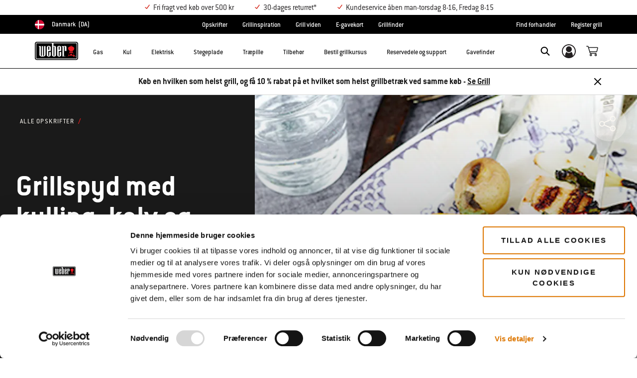

--- FILE ---
content_type: text/html;charset=UTF-8
request_url: https://www.weber.com/DK/da/opskrifter/grillspyd-med-kylling-kalv-og-reje/weber-68396.html
body_size: 50304
content:
<!DOCTYPE html>
<html lang="da-DK">
<head>
<!--[if gt IE 9]><!-->
<script>//common/scripts.isml</script>



<script type="text/javascript">
    (function(){
        window.SitePreferences = {"SITE_LANGUAGE":"da","SITE_COUNTRY_CODE":"DK","RECAPTCHA_ENABLED":true,"RECAPTCHA_API_URL":"https://www.google.com/recaptcha/api.js?onload=onRecaptchaLoad&render=explicit\n                ","RECAPTCHA_SITE_KEY":"6Ld4f5YaAAAAAGYWw6nH7-m8BoNbn6N2l-9qGwiE","NARVAR_EDD_SHIP_ENABLED":false,"NARVAR_DEFAULT_MSG":null,"NARVAR_EDD_EXPORT_ENABLED":false,"PRICE_NETCONTENT_ENABLED":false,"PRICE_VATHINT_ENABLED":true,"YOTPO_ENABLED":false,"GOOGLE_MAPS_API_KEY":"AIzaSyBIRbZIT9jZ0IzEsGsH-4STKYni4ZikKG8","GOOGLE_MAPS_API_VERSION":"quarterly","ZIP_PAYMENT_ENABLED":false,"ZIP_PAYMENT_URL":null,"LATITUDE_PAYMENT_ENABLED":false,"LATITUDE_MERCHANT_ID":null,"LATITUDE_CURRENCY_CODE":null,"LATITUDE_PDP_MIN":null,"LATITUDE_PDP_PAYMENT_OPTION":"equal","LATITUDE_PDP_PROMO_MONTHS":60,"LATITUDE_PDP_PROMO_MONTHS_UNDER":6,"LATITUDE_WIDGET_SRC":"https://develop.checkout.dev.merchant-services-np.lfscnp.com/assets/content.js?platform=direct&merchantId=","AFFIRM_ENABLED":null,"AFFIRM_PAYMENT_MIN":50,"AFFIRM_PAYMENT_MAX":50,"ADDRESS_FINDER_ENABLED":false,"ADDRESS_FINDER_KEY":null,"ADDRESS_FINDER_URL":"https://api.addressfinder.io/assets/v3/widget.js","INSTORE_PICKUP_ENABLED":false,"DPD_ENABLED":false,"DPD_POSTAL_FORMAT":null,"THREEKIT_ENABLED":false,"THREEKIT_ACCESSTOKEN":null,"THREEKIT_SHOW_CONFIGURATOR":false,"THREEKIT_SHOW_AR":false,"THREEKIT_ALLOW_MOBILE_ORBIT":null,"THREEKIT_PRODUCTS":null,"ONETRUST_ENABLED":false,"STOCKINSTORE_SITE_ID":null,"CLICKANDCOLLECT_SITE_ID":null,"CLICKANDCOLLECT_ENABLED":false,"MIKMAK_APP_ID":null,"MIKMAK_ENABLED":false,"ADD_TO_CART_ACTION":null,"CHECKOUT_LOGIN_ENABLED":false,"WISHLIST_ENABLED":null,"GIFTREGISTRY_ENABLED":null,"CS_ENABLED":null,"CS_TYPE":null,"CHECKOUT_MINICART_LOGIN_ENABLED":null,"GOOGLE_AUTOCOMPLETE_ENABLED":null,"GOOGLE_PLACES_API_KEY":null,"FEDEX_ENABLED":false,"LOQATE_ENABLED":true,"LOQATE_OVERRIDE_ENABLED":true,"LOQATE_STREET_REQUIRED":true,"LOQATE_SUBADMIN_REQUIRED":false,"LOQATE_STREETNO_FIRST":false,"PAYMETRIC_ENABLED":false,"ZENDESK_ENABLED":false,"ZENDESK_SETTINGS":"{ \"da_DK\": { \"locale\": \"da\", \"settings\": {\"analytics\" : false,  \"webWidget\": { \"color\": { \"theme\": \"#e01c1c\", \"launcher\": \"#e01c1c\", \"launcherText\": \"#FFFFFF\", \"button\": \"#e01c1c\", \"resultLists\": \"#e01c1c\", \"header\": \"#e01c1c\", \"articleLinks\": \"#e01c1c\" }, \"position\": { \"horizontal\": \"right\", \"vertical\": \"bottom\" } } } } }","ZENDESK_KEY":"44faaf6b-8075-4256-9e72-0ee923a4183c","ZENDESK_LOCALE":"{ \"da_DK\" : \"da\"  }","INTLPHONE_ENABLED":true,"INTLPHONE_DROPDOWN":true,"RESERVE_PRODUCT_ONLINE":null,"GAO_IS_BOOKABLE":true,"CBW_SHOW_PRICES":true,"PRIVATE_EVENTS_REQUIRED_TOPICS":null,"STORELOCATOR_HEADER_TEXT":null,"PARCEL_LAB_USER":"1612169"};
        window.Urls = {"staticPath":"/on/demandware.static/Sites-DK-Site/-/da_DK/v1768989617829/","cartShow":"/DK/da/vogn/","getProductUrl":"/on/demandware.store/Sites-DK-Site/da_DK/Product-Show","removeImg":"/on/demandware.static/Sites-DK-Site/-/da_DK/v1768989617829/images/icon_remove.gif","xiframeReloadUrl":"/on/demandware.store/Sites-DK-Site/da_DK/Paymetrics-LoadIframe","storesFind":"/DK/da/find-forhandler/","getAddToCartButtons":"/on/demandware.store/Sites-DK-Site/da_DK/Product-GetAddToCartButtons","estimatedDeliveryUrl":"/on/demandware.store/Sites-DK-Site/da_DK/EDD-Ajax","setEstimatedDeliveryUrl":"/on/demandware.store/Sites-DK-Site/da_DK/EDD-Set","setSessionConsentTrackingUrl":"/on/demandware.store/Sites-DK-Site/da_DK/ConsentTracking-SetConsent"};
        window.Resources = {"ADDRESS":"Adresse","MORE":"Vis mere","OUT_OF_STOCK":"Ikke på lager","CURRENTLY_UNAVAILABLE":"Ikke tilgængelig","CLOSE":"Luk","CANCEL":"Annuller","GIFT_CERTIFICATE":"E-gavekort","PAYMETRIC_LOAD_ERROR":"Noget gik galt. Prøv at opdatere siden.","BONUS_PRODUCT_NOT_DEFINED":"Bonus kunne ikke oprettes, da det angivne produkt ikke er et gyldigt bonusprodukt for rabatten.","SELECT_FREE_BONUS_GIFT":"Vælg bonusprodukter","FREE_LABEL":"Gratis","CAROUSEL_INSTRUCTIONS":"Changing this current slide of this carousel will change the current slide of the thumbnail carousel that follows.","NARVAR_ESTIMATED_MSG":"estimated.delivery.date","NARVAR_ESTIMATED_MSG_PDP":"estimated.delivery.date.pdp","NARVAR_FREE_MSG_PDP":"free.delivery.date.pdp","NARVAR_FREE_MSG":"free.delivery.date","NARVAR_ORDER_BY":"order.by.msg","NOTIFY_ME_WHEN_AVAILABLE":"Giv mig besked når varen er tilgængelig","ADD_TO_CART":"Føj til kurv","NOT_AVAILABLE":"Ikke tilgængelig","STORE_NEXT_STEP":"Before you can continue to the next step, you must select a store.","SELECT_TIME":"Vælg klokkeslæt","REQUIRED_DELIVERY_SCHEDULE_MSG":"This order includes products that require date and time designation (if you do not specify the date and time, you will not be able to proceed to payment).","NO_DELIVERY_REGION_MSG":"","PLACE_ORDER":"Place order","PROCEED_TO_PAYMENT":"Proceed to Payment","CHANGE_GRILL":"Change grill","SELECTED_GRILL":"Selected Grill","SELECT_GRILL":"Select grill","RESULTS_AVAILABLE":"label.results.available","ADYEN_CARD_LABEL":"Kort","ASSEMBLY_SERVICE":"Assembly service","BBQK_NOT_AVAILABLE":"Unfortunately one item of your BBQK set is currently not available. Pls. choose another kitchen or contact our customer service.","CLICK_AND_COLLECT_AVAILABLE":"All items available for Click & Collect at {0}. <a class=\"alert-green-2 click-and-collect-change-store\" onclick=\"stockInStore.showClickCollectWidget()\">Change Pick Up Store</a>","CLICK_AND_COLLECT_UNAVAILABLE":"One or more items are NOT available for Click & Collect at {0}.  <a class=\"alert-red-2 click-and-collect-change-store\" onclick=\"stockInStore.showClickCollectWidget()\">Change Pick Up Store</a> or have your order delivered.","CLICK_AND_COLLECT_PLI_UNAVAILABLE":"Qty exceeds availability or item not in store","CLICK_AND_COLLECT_PLI_AVAILABLE":"Available for Click & Collect","CLICK_AND_COLLECT_ORDER_UNAVAILABLE":"Some items are NOT available for Click & Collect","CLICK_AND_COLLECT_STORE_UNAVAILABLE":"Click & Collect not available"};
    }());
</script>

<script defer type="text/javascript" src="https://cdn.jsdelivr.net/npm/blazy@1.3.0/blazy.min.js"></script>


<script defer type="text/javascript" src="/on/demandware.static/Sites-DK-Site/-/da_DK/v1768989617829/js/main.js"></script>



    
        <script defer type="text/javascript" src="https://www.weber.com/on/demandware.static/-/Sites/da_DK/v1768989617829/customScripts/js/bundle-20231128_01.js"
            
            >
        </script>
    









    <script>(function(n,t,i,r){var u,f;n[i]=n[i]||{},n[i].initial={accountCode:"WEBER11121",host:"WEBER11121.pcapredict.com"},n[i].on=n[i].on||function(){(n[i].onq=n[i].onq||[]).push(arguments)},u=t.createElement("script"),u.async=!0,u.src=r,f=t.getElementsByTagName("script")[0],f.parentNode.insertBefore(u,f)})(window,document,"pca","//WEBER11121.pcapredict.com/js/sensor.js")</script>
<script>
    pca.on("options", function(type, key, options) {
        options.suppressAutocomplete = true;
    });
    pca.on('data', function(source, key, address, variations) {  
        $(document).trigger('loqate:autocompleteselected', address);
    });
</script>










    <script async src="https://eu-library.klarnaservices.com/lib.js" data-client-id="e092f836-72e7-5d3d-b847-3c59dc930d3a"></script>


<!--<![endif]-->
<meta charset=UTF-8>

<meta http-equiv="x-ua-compatible" content="ie=edge">

<meta name="viewport" content="width=device-width, initial-scale=1">



    <title>Grillspyd med kylling, kalv og reje |  | Weber Opskrifter</title>


<meta name="description" content="Grillspyd med kylling, kalv og reje |  | Weber Opskrifter"/>
<meta name="keywords" content="Weber"/>








    
        
                <meta property="og:image" content="https://content-images.weber.com/emea-recipes/grillspyd-med-kylling--kalv-og-reje.png?auto=compress,format&amp;w=750">
        
    
        
                <meta property="og:title" content="Grillspyd med kylling, kalv og reje | | Weber Opskrifter">
        
    
        
                <meta property="og:url" content="https://www.weber.com/DK/da/opskrifter/grillspyd-med-kylling-kalv-og-reje/weber-68396.html">
        
    
        
                <meta property="og:description" content="Grillspyd med kylling, kalv og reje | | Weber Opskrifter">
        
    


<link rel="shortcut icon" type="image/x-icon" href="/on/demandware.static/Sites-DK-Site/-/default/dw1035c753/images/favicons/favicon.ico" />
<link rel="icon" type="image/png" href="/on/demandware.static/Sites-DK-Site/-/default/dwf5dcd0a1/images/favicons/favicon-16x16.png" sizes="16x16" />
<link rel="icon" type="image/png" href="/on/demandware.static/Sites-DK-Site/-/default/dw62442664/images/favicons/favicon-32x32.png" sizes="32x32" />
<link rel="icon" type="image/png" href="/on/demandware.static/Sites-DK-Site/-/default/dw5d7b8676/images/favicons/favicon-96x96.png" sizes="96x96" />







<!-- CookieBot in Consent Mode -->
<script data-cookieconsent="ignore" type="text/javascript">
window.dataLayer = window.dataLayer || [];
function gtag() {
dataLayer.push(arguments);
}
gtag("consent", "default", {
ad_storage: "denied",
ad_user_data: "denied",
ad_personalization: "denied",
analytics_storage: "denied",
functionality_storage: "denied",
personalization_storage: "denied",
security_storage: "granted",
wait_for_update: 2000,
});
gtag("set", "ads_data_redaction", true);
</script>


<script>
window.gtmData = ["{\"page\":{\"pageInfo\":{\"pageID\":\"/on/demandware.store/Sites-DK-Site/da_DK/Page-Show\",\"pageName\":\"Grillspyd med kylling, kalv og reje |  | Weber Opskrifter\",\"sysEnv\":\"production\",\"language\":\"da_DK\"},\"category\":{\"pageType\":\"content\"}}}","{\"pageCategory\":\"emea-recipes\",\"categorypath\":\"\",\"content_group1\":\"Recipes\",\"content_group2\":\"\",\"content_group3\":\"weber-68396\",\"content_group4\":\"Grillspyd med kylling, kalv og reje\"}"];
</script>

<script data-cookieconsent="ignore">
window.gtmData = window.gtmData || [];
var userData = {
  "action": "GTM-UserData",
  "queryString": "",
  "locale": "da_DK",
  "userdata": "{\"user\":{\"segment\":{\"loginStatus\":\"0\"},\"profile\":[{\"profileInfo\":{\"profileID\":\"abqMA60StMpW8sKQbnleumWadm\",\"email\":\"\"}}]}}",
  "useremail": "{\"user email\":\"\"}"
};
gtmData.push(userData.userdata);
gtmData.push(userData.useremail);
var cartModel = {
  "action": "GTM-GetBasketModel",
  "queryString": "",
  "locale": "da_DK",
  "cartContent": "{\"cartcontent\":[]}"
};
gtmData.unshift(cartModel.cartContent);
</script>
<!-- Google Tag Manager -->
<script data-cookieconsent="ignore">
window.gtmID = "GTM-TNRBN6R";
window.gtmQueryParams = "";
</script>
<!-- End Google Tag Manager -->

<script id="Cookiebot" data-culture="DA" src="https://consent.cookiebot.com/uc.js" data-cbid="85c8bd20-3aaa-4368-a2d5-7351567fcb84" data-blockingmode="auto" type="text/javascript"></script>



<link rel="stylesheet" href="/on/demandware.static/Sites-DK-Site/-/da_DK/v1768989617829/css/global.css" />



    <link rel="stylesheet" href="https://www.weber.com/on/demandware.static/-/Sites/da_DK/v1768989617829/customScripts/css/reskin-consolidated-20250212-02.css"  />









    <link rel="stylesheet" href="/on/demandware.static/Sites-DK-Site/-/da_DK/v1768989617829/css/newNavigation.css" />







    
        <link rel="alternate" href="https://www.weber.com/DK/da/opskrifter/grillspyd-med-kylling-kalv-og-reje/weber-68396.html" hreflang="da" />
    
        <link rel="alternate" href="https://www.weber.com/DK/da/opskrifter/grillspyd-med-kylling-kalv-og-reje/weber-68396.html" hreflang="da-DK" />
    





<meta property="og:type" content="website" />

<meta property="og:title" content="Grillspyd med kylling, kalv og reje |  | Weber Opskrifter" />

<meta property="og:locale" content="da_DK" />

<meta property="twitter:card" content="summary_large_image" />

<meta property="og:description" content="Grillspyd med kylling, kalv og reje |  | Weber Opskrifter" />

<meta property="og:url" content="https://www.weber.com/DK/da/opskrifter/grillspyd-med-kylling-kalv-og-reje/weber-68396.html" />






<link rel="preconnect" href="//cdn-eu.dynamicyield.com">
<link rel="preconnect" href="//st-eu.dynamicyield.com">
<link rel="preconnect" href="//rcom-eu.dynamicyield.com">
<link rel="dns-prefetch" href="//cdn-eu.dynamicyield.com">
<link rel="dns-prefetch" href="//st-eu.dynamicyield.com">
<link rel="dns-prefetch" href="//rcom-eu.dynamicyield.com">

<script data-cookieconsent="ignore">
    var DY={scsec:9876125,API:function(){(DY.API.actions=DY.API.actions||[]).push(arguments)}},dy_DatalanguageCode=window.location.pathname.slice(4,6),dy_parsedGtmData=[],dy_getDataLayerCategory="OTHER",dy_categoryPath,dy_productID,dy_cartContents=[],dy_cartIds=[];function dy_extractgtmData(path){var pathParts=path.split("."),result;return dy_parsedGtmData.find((function(item){var current=item;for(let i=0;i<pathParts.length;i++){if(!current||!current[pathParts[i]])return void(result=null);current=current[pathParts[i]]}return result=current,current})),result}!function(){if("undefined"!=typeof gtmData){for(var i=0;i<gtmData.length;i++)dy_parsedGtmData.push(JSON.parse(gtmData[i]));switch(dy_DatalanguageCode=dy_extractgtmData("page.pageInfo.language")||dy_DatalanguageCode,dy_getDataLayerCategory=dy_extractgtmData("page.category.pageType")||dy_getDataLayerCategory){case"home":DY.recommendationContext={type:"HOMEPAGE",lng:dy_DatalanguageCode};break;case"category":(dy_categoryPath=dy_extractgtmData("categorypath")||dy_categoryPath).length>0&&(dy_categoryPath=dy_categoryPath.split(/[ ]?>[ ]?/gi)),DY.recommendationContext={type:"CATEGORY",data:dy_categoryPath,lng:dy_DatalanguageCode};break;case"product":dy_productID=dy_extractgtmData("ecommerce.detail.products.0.id")||dy_productID,DY.recommendationContext={type:"PRODUCT",data:[dy_productID],lng:dy_DatalanguageCode};break;case"basket":if((dy_cartContents=dy_extractgtmData("ecommerce.products")||dy_extractgtmData("cartcontent")||dy_cartContents).length>0)for(i=0;i<dy_cartContents.length;i++)dy_cartIds.push(dy_cartContents[i].id);DY.recommendationContext={type:"CART",data:dy_cartIds,lng:dy_DatalanguageCode};break;case"content":if("Recipes"==dy_extractgtmData("content_group1")&&dy_extractgtmData("content_group3")){dy_productID=dy_extractgtmData("content_group3").replace(/weber-/g,"Recipe_")||dy_productID,DY.recommendationContext={type:"PRODUCT",data:[dy_productID],lng:dy_DatalanguageCode};break}if("Blog"==dy_extractgtmData("content_group1")&&dy_extractgtmData("content_group3")){dy_productID=dy_extractgtmData("content_group3").replace(/weber-/g,"Blog_")||dy_productID,DY.recommendationContext={type:"PRODUCT",data:[dy_productID],lng:dy_DatalanguageCode};break}DY.recommendationContext={type:"OTHER",lng:dy_DatalanguageCode};break;default:DY.recommendationContext={type:"OTHER",lng:dy_DatalanguageCode}}}else DY.recommendationContext={type:"OTHER",lng:dy_DatalanguageCode}}(),function(){if("undefined"!=typeof Cookiebot){if(DY.userActiveConsent={accepted:!1},Cookiebot.consented)return DY.userActiveConsent={accepted:!0},void dyAddScript();if(Cookiebot.declined)return DY.userActiveConsent={accepted:!1},void dyAddScript();window.addEventListener("CookiebotOnAccept",(function(){DY.userActiveConsent={accepted:!0},"undefined"!=typeof DYO&&DYO.ActiveConsent&&DYO.ActiveConsent.updateConsentAcceptedStatus(!0),dyAddScript()})),window.addEventListener("CookiebotOnDecline",(function(){DY.userActiveConsent={accepted:!1},"undefined"!=typeof DYO&&DYO.ActiveConsent&&DYO.ActiveConsent.updateConsentAcceptedStatus(!1),dyAddScript()}))}function dyAddScript(){var script=document.createElement("script");script.src="//cdn-eu.dynamicyield.com/api/9876125/api_dynamic.js",script.async=!1,script.type="text/javascript";var script2=document.createElement("script");script2.src="//cdn-eu.dynamicyield.com/api/9876125/api_static.js",script2.async=!1,script2.type="text/javascript";var head=document.head;head.insertBefore(script2,head.firstChild),head.insertBefore(script,head.firstChild)}}(); 
</script>


<link rel="canonical" href="https://www.weber.com/DK/da/opskrifter/grillspyd-med-kylling-kalv-og-reje/weber-68396.html"/>

<script type="text/javascript">//<!--
/* <![CDATA[ (head-active_data.js) */
var dw = (window.dw || {});
dw.ac = {
    _analytics: null,
    _events: [],
    _category: "",
    _searchData: "",
    _anact: "",
    _anact_nohit_tag: "",
    _analytics_enabled: "true",
    _timeZone: "Europe/Copenhagen",
    _capture: function(configs) {
        if (Object.prototype.toString.call(configs) === "[object Array]") {
            configs.forEach(captureObject);
            return;
        }
        dw.ac._events.push(configs);
    },
	capture: function() { 
		dw.ac._capture(arguments);
		// send to CQ as well:
		if (window.CQuotient) {
			window.CQuotient.trackEventsFromAC(arguments);
		}
	},
    EV_PRD_SEARCHHIT: "searchhit",
    EV_PRD_DETAIL: "detail",
    EV_PRD_RECOMMENDATION: "recommendation",
    EV_PRD_SETPRODUCT: "setproduct",
    applyContext: function(context) {
        if (typeof context === "object" && context.hasOwnProperty("category")) {
        	dw.ac._category = context.category;
        }
        if (typeof context === "object" && context.hasOwnProperty("searchData")) {
        	dw.ac._searchData = context.searchData;
        }
    },
    setDWAnalytics: function(analytics) {
        dw.ac._analytics = analytics;
    },
    eventsIsEmpty: function() {
        return 0 == dw.ac._events.length;
    }
};
/* ]]> */
// -->
</script>
<script type="text/javascript">//<!--
/* <![CDATA[ (head-cquotient.js) */
var CQuotient = window.CQuotient = {};
CQuotient.clientId = 'abcn-DK';
CQuotient.realm = 'ABCN';
CQuotient.siteId = 'DK';
CQuotient.instanceType = 'prd';
CQuotient.locale = 'da_DK';
CQuotient.fbPixelId = '__UNKNOWN__';
CQuotient.activities = [];
CQuotient.cqcid='';
CQuotient.cquid='';
CQuotient.cqeid='';
CQuotient.cqlid='';
CQuotient.apiHost='api.cquotient.com';
/* Turn this on to test against Staging Einstein */
/* CQuotient.useTest= true; */
CQuotient.useTest = ('true' === 'false');
CQuotient.initFromCookies = function () {
	var ca = document.cookie.split(';');
	for(var i=0;i < ca.length;i++) {
	  var c = ca[i];
	  while (c.charAt(0)==' ') c = c.substring(1,c.length);
	  if (c.indexOf('cqcid=') == 0) {
		CQuotient.cqcid=c.substring('cqcid='.length,c.length);
	  } else if (c.indexOf('cquid=') == 0) {
		  var value = c.substring('cquid='.length,c.length);
		  if (value) {
		  	var split_value = value.split("|", 3);
		  	if (split_value.length > 0) {
			  CQuotient.cquid=split_value[0];
		  	}
		  	if (split_value.length > 1) {
			  CQuotient.cqeid=split_value[1];
		  	}
		  	if (split_value.length > 2) {
			  CQuotient.cqlid=split_value[2];
		  	}
		  }
	  }
	}
}
CQuotient.getCQCookieId = function () {
	if(window.CQuotient.cqcid == '')
		window.CQuotient.initFromCookies();
	return window.CQuotient.cqcid;
};
CQuotient.getCQUserId = function () {
	if(window.CQuotient.cquid == '')
		window.CQuotient.initFromCookies();
	return window.CQuotient.cquid;
};
CQuotient.getCQHashedEmail = function () {
	if(window.CQuotient.cqeid == '')
		window.CQuotient.initFromCookies();
	return window.CQuotient.cqeid;
};
CQuotient.getCQHashedLogin = function () {
	if(window.CQuotient.cqlid == '')
		window.CQuotient.initFromCookies();
	return window.CQuotient.cqlid;
};
CQuotient.trackEventsFromAC = function (/* Object or Array */ events) {
try {
	if (Object.prototype.toString.call(events) === "[object Array]") {
		events.forEach(_trackASingleCQEvent);
	} else {
		CQuotient._trackASingleCQEvent(events);
	}
} catch(err) {}
};
CQuotient._trackASingleCQEvent = function ( /* Object */ event) {
	if (event && event.id) {
		if (event.type === dw.ac.EV_PRD_DETAIL) {
			CQuotient.trackViewProduct( {id:'', alt_id: event.id, type: 'raw_sku'} );
		} // not handling the other dw.ac.* events currently
	}
};
CQuotient.trackViewProduct = function(/* Object */ cqParamData){
	var cq_params = {};
	cq_params.cookieId = CQuotient.getCQCookieId();
	cq_params.userId = CQuotient.getCQUserId();
	cq_params.emailId = CQuotient.getCQHashedEmail();
	cq_params.loginId = CQuotient.getCQHashedLogin();
	cq_params.product = cqParamData.product;
	cq_params.realm = cqParamData.realm;
	cq_params.siteId = cqParamData.siteId;
	cq_params.instanceType = cqParamData.instanceType;
	cq_params.locale = CQuotient.locale;
	
	if(CQuotient.sendActivity) {
		CQuotient.sendActivity(CQuotient.clientId, 'viewProduct', cq_params);
	} else {
		CQuotient.activities.push({activityType: 'viewProduct', parameters: cq_params});
	}
};
/* ]]> */
// -->
</script>




<script>(window.BOOMR_mq=window.BOOMR_mq||[]).push(["addVar",{"rua.upush":"false","rua.cpush":"false","rua.upre":"false","rua.cpre":"true","rua.uprl":"false","rua.cprl":"false","rua.cprf":"false","rua.trans":"SJ-1317c8a7-9818-4aa1-a24a-ad95ff256273","rua.cook":"true","rua.ims":"false","rua.ufprl":"false","rua.cfprl":"true","rua.isuxp":"false","rua.texp":"norulematch","rua.ceh":"false","rua.ueh":"false","rua.ieh.st":"0"}]);</script>
                              <script>!function(a){var e="https://s.go-mpulse.net/boomerang/",t="addEventListener";if("False"=="True")a.BOOMR_config=a.BOOMR_config||{},a.BOOMR_config.PageParams=a.BOOMR_config.PageParams||{},a.BOOMR_config.PageParams.pci=!0,e="https://s2.go-mpulse.net/boomerang/";if(window.BOOMR_API_key="HXQQH-NW7PB-D9TCB-4D5NS-63NJ2",function(){function n(e){a.BOOMR_onload=e&&e.timeStamp||(new Date).getTime()}if(!a.BOOMR||!a.BOOMR.version&&!a.BOOMR.snippetExecuted){a.BOOMR=a.BOOMR||{},a.BOOMR.snippetExecuted=!0;var i,_,o,r=document.createElement("iframe");if(a[t])a[t]("load",n,!1);else if(a.attachEvent)a.attachEvent("onload",n);r.src="javascript:void(0)",r.title="",r.role="presentation",(r.frameElement||r).style.cssText="width:0;height:0;border:0;display:none;",o=document.getElementsByTagName("script")[0],o.parentNode.insertBefore(r,o);try{_=r.contentWindow.document}catch(O){i=document.domain,r.src="javascript:var d=document.open();d.domain='"+i+"';void(0);",_=r.contentWindow.document}_.open()._l=function(){var a=this.createElement("script");if(i)this.domain=i;a.id="boomr-if-as",a.src=e+"HXQQH-NW7PB-D9TCB-4D5NS-63NJ2",BOOMR_lstart=(new Date).getTime(),this.body.appendChild(a)},_.write("<bo"+'dy onload="document._l();">'),_.close()}}(),"".length>0)if(a&&"performance"in a&&a.performance&&"function"==typeof a.performance.setResourceTimingBufferSize)a.performance.setResourceTimingBufferSize();!function(){if(BOOMR=a.BOOMR||{},BOOMR.plugins=BOOMR.plugins||{},!BOOMR.plugins.AK){var e="true"=="true"?1:0,t="cookiepresent",n="aodgrlixhzhcw2lqvx6a-f-0f91378fd-clientnsv4-s.akamaihd.net",i="false"=="true"?2:1,_={"ak.v":"39","ak.cp":"451597","ak.ai":parseInt("289965",10),"ak.ol":"0","ak.cr":8,"ak.ipv":4,"ak.proto":"h2","ak.rid":"b0645221","ak.r":47358,"ak.a2":e,"ak.m":"dsca","ak.n":"essl","ak.bpcip":"3.134.104.0","ak.cport":50738,"ak.gh":"23.208.24.231","ak.quicv":"","ak.tlsv":"tls1.3","ak.0rtt":"","ak.0rtt.ed":"","ak.csrc":"-","ak.acc":"","ak.t":"1768992252","ak.ak":"hOBiQwZUYzCg5VSAfCLimQ==fsBoIiOHTzFs/p/8R1noRmvpQk+jfN1vzLeTkEfi2Yryoq0LWEk3akvedqbkKCSkv4I5X/5lq20Lgz7sRSHuxZV23R1uH25fEqGFYIlHBCJinwvgneAHiVpbnAI0XT8feqFvVtCLhBt+/nPP5pOnHxTRIS2F7LT8Y/AcYjmOFoeHFn1A3t3RvD8yFqtDRaSXd2NiQB9i0xsrPpBi/wiXYLpDGHei3jZaYFG4Uqm1tRDmU6o1w8OhSGmUy/3GcP159RsjlI5j1mdCJ/xFe7xvCGM2FpWxLFGyZPx1nhW08AggGECi8TTXxRr12kVNe6tRGie+/b1UFz8t2Zutxbmcy6ZHodbIzZGYeN1UwVua8xP4Cr8MrEWuUpkBYbdJSff6BV0mbLFc2pEE0vUcX/8QVoPQzItPdTlYlo9qdLS0V1I=","ak.pv":"521","ak.dpoabenc":"","ak.tf":i};if(""!==t)_["ak.ruds"]=t;var o={i:!1,av:function(e){var t="http.initiator";if(e&&(!e[t]||"spa_hard"===e[t]))_["ak.feo"]=void 0!==a.aFeoApplied?1:0,BOOMR.addVar(_)},rv:function(){var a=["ak.bpcip","ak.cport","ak.cr","ak.csrc","ak.gh","ak.ipv","ak.m","ak.n","ak.ol","ak.proto","ak.quicv","ak.tlsv","ak.0rtt","ak.0rtt.ed","ak.r","ak.acc","ak.t","ak.tf"];BOOMR.removeVar(a)}};BOOMR.plugins.AK={akVars:_,akDNSPreFetchDomain:n,init:function(){if(!o.i){var a=BOOMR.subscribe;a("before_beacon",o.av,null,null),a("onbeacon",o.rv,null,null),o.i=!0}return this},is_complete:function(){return!0}}}}()}(window);</script></head>
<body>



<!-- Google Tag Manager (noscript) -->
<noscript><iframe src="https://www.googletagmanager.com/ns.html?id=GTM-TNRBN6R" height="0" width="0" style="display:none;visibility:hidden"></iframe></noscript>
<!-- End Google Tag Manager (noscript) -->



<div class="page" data-action="Page-Show" data-querystring="cid=weber-68396" >




<header class="header-main-wrapper">
    <a href="#maincontent" class="skip" aria-label="Spring til hovedindhold">Spring til hovedindhold</a>


    <div class="usp-banner hidden-md-down" role="region" aria-label="shipping and warranty benefits">
        
	 


	<div class="html-slot-container">
    
        
            <ul class="d-flex container justify-content-center mb-0">
<li><i class="icon icon-check-red mr-1"></i>Fri fragt ved køb over 500 kr</li>
<li><i class="icon icon-check-red mr-1"></i>30-dages returret*</li>
<li><i class="icon icon-check-red mr-1"></i>Kundeservice åben man-torsdag 8-16, Fredag 8-15</li>
</ul>
        
    
</div>
 
	
    </div>
    
    <div class="country-selector-wrapper hidden-md-down">
        
        
        <nav class="d-flex justify-content-between container country-selector-block">
            


    <div class="d-flex" data-url="/on/demandware.store/Sites-DK-Site/da_DK/Page-SetLocale">
        <a href="https://www.weber.com/international" id="dropdownCountrySelector" class="country-selector-text d-flex align-items-center" title="Danmark">
                <span class="sr-only">Choose country</span>
            <img class="flag-icon" src="https://www.weber.com/on/demandware.static/Sites-DK-Site/-/default/dw3444d95a/images/flags/dk.png" alt="" title="Danmark"/>
            
                <span class="d-block d-xlg-none">DK</span>
                <span class="hidden-lg-down">Danmark</span>
            
            <span class="text-uppercase pl-1">(da)</span>
        </a>
    </div>


        
            
                <ul class="d-flex header-links-wrapper mb-0"><li><a href="https://www.weber.com/DK/da/opskrifter/weber-31811.html" title="See All Recipes">Opskrifter</a>
</li>
<li><a href="https://www.weber.com/DK/da/blog/weber-26060.html">Grillinspiration</a>
</li>
<li><a href="https://www.weber.com/DK/da/tabel-med-tilberedningstider/weber-49361.html">Grill viden</a>
</li>
<li><a href="https://www.weber.com/DK/da/gavekort/">E-gavekort</a>
</li>
<li><a href="https://www.weber.com/DK/da/grillfinder.html">Grillfinder</a></li></ul>
            

            <ul class="d-flex header-links-wrapper mb-0">
                
                    <li><a href="https://www.weber.com/DK/da/find-forhandler/" title="Store Finder">Find forhandler</a></li> <li><a href="https://www.weber.com/on/demandware.store/Sites-DK-Site/da_DK/Grill-Register?rurl=grill-register" title="Register Grill">Register grill</a></li>
                
            </ul>

            

        </nav>
    </div>

    
    <div class="header-wrapper ">
        <div class="header">
            <div class="container">
                <div class="row">
                    <div class="col-12 header-container">
                        <div class="navbar-header d-flex align-items-center">
                            </isset>
                            
                            
                            <nav class="d-flex align-items-center" aria-label="primary">
                                 <button class="navbar-toggler d-lg-none" type="button" aria-label="Toggle navigation">
                                    <span class="hidden-md-down">Menu</span>
                                </button>
                                
                                
                                    <a class="logo-home" href="/DK/da/home/" title="Weber Hjem">
                                        <img src="https://dw-images.weber.com/base/weber-logo.svg?auto=compress,format" alt="Weber Hjem" />
                                    </a>
                                
                                
                                <button class="navbar-close-button d-lg-none close" type="button" aria-controls="sg-navbar-collapse" aria-label="Toggle navigation">
                                    <span class="hidden-md-down">Close</span>
                                </button>

                                <div class="main-menu navbar-toggleable-md menu-toggleable-left multilevel-dropdown d-none d-lg-block banner-closed" id="sg-navbar-collapse" role="dialog" aria-modal="true" aria-label="Main Menu">
                                    





















    


<div class="navbar navbar-expand-lg bg-inverse col-12">
    <div class="close-menu clearfix d-lg-none">
        <div class="back pull-left">
            <button class="back-button" role="button"
                aria-label="Tilbage til forrige menu">
                <span class="sr-only">
                    Tilbage
                </span>
            </button>
        </div>
    </div>
    <div class="menu-group">
        <ul class="nav navbar-nav nav-items-full">
            
                
                    
                        <li class="nav-item dropdown" id="gas-grills">
                            <span class="position-relative">
                                <a href="https://www.weber.com/DK/da/gasgrill/"
                                    class="nav-link dropdown-toggle parent-item"
                                    data-toggle="dropdown"
                                    title="Gasgrill"
                                    id="gas-grills-button">
                                    <div class="bold-placeholder" title="Gasgrill">Gas</div>
                                </a>
                                <button class="toggle-button"
                                    role="button"
                                    aria-expanded="false"
                                    tabindex="0"
                                    aria-controls="gas-grills-panel"
                                    aria-label="open gas-grills-panel"
                                    title="Gasgrill">
                                    
<i class="icon icon-arrow-bottom-sm" aria-label="" title="arrow-bottom-sm">
    <span class="d-none"></span>
</i>

                                </button>
                            </span>
                            
                            




    
        

            <div class="dropdown-menu  flex-wrap flex-row align-items-start align-content-start"
                id="gas-grills-panel"
                aria-labelledby="gas-grills"
                role="region">
                
                    <div class="dropdown-item header-menu-banner-container d-none d-lg-flex w-100">
                        <span class="menu-item-title" role="heading" aria-level="2">
                            
                                Gasgrill
                            
                        </span>
                        <button type="button" class="ml-auto close close-button order-3" aria-label="Close">
                            <i class="icon icon-cross-black"></i>
                        </button>
                        
                            <div class="menu-item-banner">
                                <a class="menuShopAll" href="https://www.weber.com/DK/da/gasgrill/" title="Se alle Gasgrill">Se alle gasgrill</a>
                            </div>
                        

                    </div>

                    
                
        
    
    
        
            
            <div class="dropdown-item-list-container float-left w-header-banner">
                <div class="list-unstyled">
        
        <div class="dropdown-item">
            <a href="https://www.weber.com/DK/da/gasgrill/spirit/" id="spirit" class="dropdown-link" title="Spirit">
                
                    <img src="https://dw-images.weber.com/navigation/default/gas-grills/Spirit2025_MegaMenu_300x300.png?auto=compress,format" class="category-thumb d-none d-lg-block" alt=""
                        loading="lazy" />
                
                <div class="category-name">
                    Spirit
                    
                </div>
                
                
            </a>
        </div>
        
    

    
    
        
        <div class="dropdown-item">
            <a href="https://www.weber.com/DK/da/gasgrill/genesis/" id="genesis-series" class="dropdown-link" title="Genesis">
                
                    <img src="https://dw-images.weber.com/navigation/default/gas-grills/Genesis2025_MegaMenu_300x300.png?auto=compress,format" class="category-thumb d-none d-lg-block" alt=""
                        loading="lazy" />
                
                <div class="category-name">
                    Genesis
                    
                </div>
                
                
            </a>
        </div>
        
    

    
    
        
        <div class="dropdown-item">
            <a href="https://www.weber.com/DK/da/gasgrill/smartgrill/" id="smart" class="dropdown-link" title="Smartgrill">
                
                    <img src="https://dw-images.weber.com/navigation/default/gas-grills/Smart_MegaMenu_300x300.png?auto=compress,format" class="category-thumb d-none d-lg-block" alt=""
                        loading="lazy" />
                
                <div class="category-name">
                    Smartgrill
                    
                </div>
                
                
            </a>
        </div>
        
    

    
    
        
        <div class="dropdown-item">
            <a href="https://www.weber.com/DK/da/gasgrill/summit/" id="summit" class="dropdown-link" title="Summit&reg;">
                
                    <img src="https://dw-images.weber.com/navigation/default/gas-grills/SummitFS38_300x300.png?auto=compress,format" class="category-thumb d-none d-lg-block" alt=""
                        loading="lazy" />
                
                <div class="category-name">
                    Summit&reg;
                    
                </div>
                
                
            </a>
        </div>
        
    

    
    
        
        <div class="dropdown-item">
            <a href="https://www.weber.com/DK/da/gasgrill/weber-q/" id="q-series" class="dropdown-link" title="Weber Q&reg;">
                
                    <img src="https://dw-images.weber.com/navigation/default/gas-grills/Q2025_MegaMenu_300x300.png?auto=compress,format" class="category-thumb d-none d-lg-block" alt=""
                        loading="lazy" />
                
                <div class="category-name">
                    Weber Q&reg;
                    
                </div>
                
                
            </a>
        </div>
        
    

    
    
        
        <div class="dropdown-item">
            <a href="https://www.weber.com/DK/da/gasgrill/transportable-gasgrill/" id="portable-gas-grills" class="dropdown-link" title="Transportable gasgrill">
                
                    <img src="https://dw-images.weber.com/navigation/default/gas-grills/Portable_MegaMenu_300x300.png?auto=compress,format" class="category-thumb d-none d-lg-block" alt=""
                        loading="lazy" />
                
                <div class="category-name">
                    Transportable gasgrill
                    
                </div>
                
                
            </a>
        </div>
        
    

    
    
        
        <div class="dropdown-item">
            <a href="https://www.weber.com/DK/da/bbq-kitchen.html" id="bbq-kitchen-landing" class="dropdown-link" title="Weber BBQ Kitchen udend&oslash;rsk&oslash;kken">
                
                    <img src="https://www.weber.com/on/demandware.static/-/Sites-storefront-catalog-dk-sfra-new/default/dwf0ab775d/flyout-bbq-pre-config-500-500.png" class="category-thumb d-none d-lg-block" alt=""
                        loading="lazy" />
                
                <div class="category-name">
                    Weber BBQ Kitchen udend&oslash;rsk&oslash;kken
                    
                </div>
                
                
            </a>
        </div>
        
            
            
                <div class="dropdown-item d-block d-lg-none">
                    <span class="dropdown-link">
                        <a class="menuShopAll" href="https://www.weber.com/DK/da/gasgrill/" title="Se alle Gasgrill">Se alle gasgrill</a>
                    </span>
                </div>
            
                </div>
            </div>
        
    


    <div class="dropdown-item header-menu-content-banner-container" role="presentation">
        
            <a href="https://www.weber.com/DK/da/weber-grill-outlet/" class="header-menu-banner">
                </isset>
                
                </isset>
                
                
                

                <picture>
                    <source srcset="/on/demandware.static/-/Library-Sites-library-emea-sfra/default/dw2788e806/content/January-Sale/flyout-winter-sale-207_165.png" media="(max-width: 767px)" />
                    <img class="banner-image category-thumb" src="/on/demandware.static/-/Library-Sites-library-emea-sfra/default/dw2788e806/content/January-Sale/flyout-winter-sale-207_165.png" alt="" loading="lazy" />
                </picture>

                
                    <span class="category-name">
                        Vintertilbud
                    </span>
                
            </a>
        
            <a href="https://www.weber.com/DK/da/gavekort/" class="header-menu-banner">
                </isset>
                
                </isset>
                
                
                

                <picture>
                    <source srcset="/on/demandware.static/-/Library-Sites-library-emea-sfra/default/dwf836ce1a/assets/NEWvoucherimg207x165.png" media="(max-width: 767px)" />
                    <img class="banner-image category-thumb" src="/on/demandware.static/-/Library-Sites-library-emea-sfra/default/dwf836ce1a/assets/NEWvoucherimg207x165.png" alt="" loading="lazy" />
                </picture>

                
                    <span class="category-name">
                        K&oslash;b Weber e-gavekort
                    </span>
                
            </a>
        
    </div>

</div>
                        </li>
                    
                
                    
                        <li class="nav-item dropdown" id="charcoal-grills">
                            <span class="position-relative">
                                <a href="https://www.weber.com/DK/da/kulgrill/"
                                    class="nav-link dropdown-toggle parent-item"
                                    data-toggle="dropdown"
                                    title="Kulgrill"
                                    id="charcoal-grills-button">
                                    <div class="bold-placeholder" title="Kulgrill">Kul</div>
                                </a>
                                <button class="toggle-button"
                                    role="button"
                                    aria-expanded="false"
                                    tabindex="0"
                                    aria-controls="charcoal-grills-panel"
                                    aria-label="open charcoal-grills-panel"
                                    title="Kulgrill">
                                    
<i class="icon icon-arrow-bottom-sm" aria-label="" title="arrow-bottom-sm">
    <span class="d-none"></span>
</i>

                                </button>
                            </span>
                            
                            




    
        

            <div class="dropdown-menu  flex-wrap flex-row align-items-start align-content-start"
                id="charcoal-grills-panel"
                aria-labelledby="charcoal-grills"
                role="region">
                
                    <div class="dropdown-item header-menu-banner-container d-none d-lg-flex w-100">
                        <span class="menu-item-title" role="heading" aria-level="2">
                            
                                Kulgrill
                            
                        </span>
                        <button type="button" class="ml-auto close close-button order-3" aria-label="Close">
                            <i class="icon icon-cross-black"></i>
                        </button>
                        
                            <div class="menu-item-banner">
                                <a class="menuShopAll" href="https://www.weber.com/DK/da/kulgrill/" title="kulgrill">Se alle kulgrill</a>
                            </div>
                        

                    </div>

                    
                
        
    
    
        
            
            <div class="dropdown-item-list-container float-left w-header-banner">
                <div class="list-unstyled">
        
        <div class="dropdown-item">
            <a href="https://www.weber.com/DK/da/kulgrill/transportable-kulgrill/" id="portable-charcoal-grills" class="dropdown-link" title="Transportable kulgrill">
                
                    <img src="https://dw-images.weber.com/navigation/default/charcoal-grills/SmokeyJoe_MegaMenu_300x300.png?auto=compress,format" class="category-thumb d-none d-lg-block" alt=""
                        loading="lazy" />
                
                <div class="category-name">
                    Transportable kulgrill
                    
                </div>
                
                
            </a>
        </div>
        
    

    
    
        
        <div class="dropdown-item">
            <a href="https://www.weber.com/DK/da/kulgrill/bar-b-kettle/" id="bar-b-kettle" class="dropdown-link" title="Bar-B-Kettle">
                
                    <img src="https://dw-images.weber.com/navigation/default/charcoal-grills/1231004B_MegaMenu.png?auto=compress,format" class="category-thumb d-none d-lg-block" alt=""
                        loading="lazy" />
                
                <div class="category-name">
                    Bar-B-Kettle
                    
                </div>
                
                
            </a>
        </div>
        
    

    
    
        
        <div class="dropdown-item">
            <a href="https://www.weber.com/DK/da/kulgrill/compact-kettle/" id="compact-kettle" class="dropdown-link" title="Compact Kettle">
                
                    <img src="https://dw-images.weber.com/navigation/default/charcoal-grills/1221004B_MegaMenu.png?auto=compress,format" class="category-thumb d-none d-lg-block" alt=""
                        loading="lazy" />
                
                <div class="category-name">
                    Compact Kettle
                    
                </div>
                
                
            </a>
        </div>
        
    

    
    
        
        <div class="dropdown-item">
            <a href="https://www.weber.com/DK/da/kulgrill/original-kettle/" id="original-kettle" class="dropdown-link" title="Original Kettle">
                
                    <img src="https://dw-images.weber.com/navigation/default/charcoal-grills/OKP_Blk_MegaMenu_300x300.png?auto=compress,format" class="category-thumb d-none d-lg-block" alt=""
                        loading="lazy" />
                
                <div class="category-name">
                    Original Kettle
                    
                </div>
                
                
            </a>
        </div>
        
    

    
    
        
        <div class="dropdown-item">
            <a href="https://www.weber.com/DK/da/kulgrill/master-touch/" id="master-touch" class="dropdown-link" title="Master-Touch">
                
                    <img src="https://dw-images.weber.com/images/EMEA/Navigation/mastertouch-300x300.png?auto=compress,format" class="category-thumb d-none d-lg-block" alt=""
                        loading="lazy" />
                
                <div class="category-name">
                    Master-Touch
                    
                </div>
                
                
            </a>
        </div>
        
    

    
    
        
        <div class="dropdown-item">
            <a href="https://www.weber.com/DK/da/kulgrill/performer/" id="performer" class="dropdown-link" title="Performer">
                
                    <img src="https://dw-images.weber.com/navigation/default/charcoal-grills/15401004B_MegaMenu.png?auto=compress,format" class="category-thumb d-none d-lg-block" alt=""
                        loading="lazy" />
                
                <div class="category-name">
                    Performer
                    
                </div>
                
                
            </a>
        </div>
        
    

    
    
        
        <div class="dropdown-item">
            <a href="https://www.weber.com/DK/da/kulgrill/smokey-mountain-cooker/" id="smokey-mountain-cooker" class="dropdown-link" title="Smokey Mountain Cooker">
                
                    <img src="https://dw-images.weber.com/navigation/default/charcoal-grills/Smoker_MegaMenu_300x300.png?auto=compress,format" class="category-thumb d-none d-lg-block" alt=""
                        loading="lazy" />
                
                <div class="category-name">
                    Smokey Mountain Cooker
                    
                </div>
                
                
            </a>
        </div>
        
    

    
    
        
        <div class="dropdown-item">
            <a href="https://www.weber.com/DK/da/kulgrill/summit-kamado/" id="summit-kamado" class="dropdown-link" title="Summit&reg; Kamado">
                
                    <img src="https://dw-images.weber.com/navigation/default/charcoal-grills/Kamado_MegaMenu_300x300.png?auto=compress,format" class="category-thumb d-none d-lg-block" alt=""
                        loading="lazy" />
                
                <div class="category-name">
                    Summit&reg; Kamado
                    
                </div>
                
                
            </a>
        </div>
        
    

    
    
        
        <div class="dropdown-item">
            <a href="https://www.weber.com/DK/da/kulgrill/ranch-kettle/" id="ranch-series" class="dropdown-link" title="Ranch Kettle">
                
                    <img src="https://dw-images.weber.com/navigation/default/charcoal-grills/Ranch_MegaMenu_300x300.png?auto=compress,format" class="category-thumb d-none d-lg-block" alt=""
                        loading="lazy" />
                
                <div class="category-name">
                    Ranch Kettle
                    
                </div>
                
                
            </a>
        </div>
        
            
            
                <div class="dropdown-item d-block d-lg-none">
                    <span class="dropdown-link">
                        <a class="menuShopAll" href="https://www.weber.com/DK/da/kulgrill/" title="kulgrill">Se alle kulgrill</a>
                    </span>
                </div>
            
                </div>
            </div>
        
    


    <div class="dropdown-item header-menu-content-banner-container" role="presentation">
        
            <a href="https://www.weber.com/DK/da/weber-grill-outlet/" class="header-menu-banner">
                </isset>
                
                </isset>
                
                
                

                <picture>
                    <source srcset="/on/demandware.static/-/Library-Sites-library-emea-sfra/default/dw2788e806/content/January-Sale/flyout-winter-sale-207_165.png" media="(max-width: 767px)" />
                    <img class="banner-image category-thumb" src="/on/demandware.static/-/Library-Sites-library-emea-sfra/default/dw2788e806/content/January-Sale/flyout-winter-sale-207_165.png" alt="" loading="lazy" />
                </picture>

                
                    <span class="category-name">
                        Vintertilbud
                    </span>
                
            </a>
        
            <a href="https://www.weber.com/DK/da/gavekort/" class="header-menu-banner">
                </isset>
                
                </isset>
                
                
                

                <picture>
                    <source srcset="/on/demandware.static/-/Library-Sites-library-emea-sfra/default/dwf836ce1a/assets/NEWvoucherimg207x165.png" media="(max-width: 767px)" />
                    <img class="banner-image category-thumb" src="/on/demandware.static/-/Library-Sites-library-emea-sfra/default/dwf836ce1a/assets/NEWvoucherimg207x165.png" alt="" loading="lazy" />
                </picture>

                
                    <span class="category-name">
                        K&oslash;b Weber e-gavekort
                    </span>
                
            </a>
        
    </div>

</div>
                        </li>
                    
                
                    
                        <li class="nav-item dropdown" id="electric-grills">
                            <span class="position-relative">
                                <a href="https://www.weber.com/DK/da/elgrill/"
                                    class="nav-link dropdown-toggle parent-item"
                                    data-toggle="dropdown"
                                    title="Elgrill"
                                    id="electric-grills-button">
                                    <div class="bold-placeholder" title="Elgrill">Elektrisk</div>
                                </a>
                                <button class="toggle-button"
                                    role="button"
                                    aria-expanded="false"
                                    tabindex="0"
                                    aria-controls="electric-grills-panel"
                                    aria-label="open electric-grills-panel"
                                    title="Elgrill">
                                    
<i class="icon icon-arrow-bottom-sm" aria-label="" title="arrow-bottom-sm">
    <span class="d-none"></span>
</i>

                                </button>
                            </span>
                            
                            




    
        

            <div class="dropdown-menu  flex-wrap flex-row align-items-start align-content-start"
                id="electric-grills-panel"
                aria-labelledby="electric-grills"
                role="region">
                
                    <div class="dropdown-item header-menu-banner-container d-none d-lg-flex w-100">
                        <span class="menu-item-title" role="heading" aria-level="2">
                            
                                Elgrill
                            
                        </span>
                        <button type="button" class="ml-auto close close-button order-3" aria-label="Close">
                            <i class="icon icon-cross-black"></i>
                        </button>
                        
                            <div class="menu-item-banner">
                                <a class="menuShopAll" href="https://www.weber.com/DK/da/elgrill/" title="elgrill">Se alle elgrill</a>
                            </div>
                        

                    </div>

                    
                
        
    
    
        
            
            <div class="dropdown-item-list-container float-left w-header-banner">
                <div class="list-unstyled">
        
        <div class="dropdown-item">
            <a href="https://www.weber.com/DK/da/elgrill/lumin/" id="lumin-electric-grills" class="dropdown-link" title="Lumin">
                
                    <img src="https://dw-images.weber.com/navigation/default/electric-grills/Lumin_MegaMenu_300x300.png?auto=compress,format" class="category-thumb d-none d-lg-block" alt=""
                        loading="lazy" />
                
                <div class="category-name">
                    Lumin
                    
                </div>
                
                
            </a>
        </div>
        
    

    
    
        
        <div class="dropdown-item">
            <a href="https://www.weber.com/DK/da/elgrill/weber-q/" id="q-electric" class="dropdown-link" title="Weber Q&reg;">
                
                    <img src="https://dw-images.weber.com/navigation/default/electric-grills/ElectricQ_MegaMenu_300x300.png?auto=compress,format" class="category-thumb d-none d-lg-block" alt=""
                        loading="lazy" />
                
                <div class="category-name">
                    Weber Q&reg;
                    
                </div>
                
                
            </a>
        </div>
        
    

    
    
        
        <div class="dropdown-item">
            <a href="https://www.weber.com/DK/da/elgrill/pulse/" id="pulse" class="dropdown-link" title="Pulse">
                
                    <img src="https://dw-images.weber.com/navigation/default/electric-grills/Pulse_MegaMenu_300x300.png?auto=compress,format" class="category-thumb d-none d-lg-block" alt=""
                        loading="lazy" />
                
                <div class="category-name">
                    Pulse
                    
                </div>
                
                
            </a>
        </div>
        
            
            
                <div class="dropdown-item d-block d-lg-none">
                    <span class="dropdown-link">
                        <a class="menuShopAll" href="https://www.weber.com/DK/da/elgrill/" title="elgrill">Se alle elgrill</a>
                    </span>
                </div>
            
                </div>
            </div>
        
    


    <div class="dropdown-item header-menu-content-banner-container" role="presentation">
        
            <a href="https://www.weber.com/DK/da/weber-grill-outlet/" class="header-menu-banner">
                </isset>
                
                </isset>
                
                
                

                <picture>
                    <source srcset="/on/demandware.static/-/Library-Sites-library-emea-sfra/default/dw2788e806/content/January-Sale/flyout-winter-sale-207_165.png" media="(max-width: 767px)" />
                    <img class="banner-image category-thumb" src="/on/demandware.static/-/Library-Sites-library-emea-sfra/default/dw2788e806/content/January-Sale/flyout-winter-sale-207_165.png" alt="" loading="lazy" />
                </picture>

                
                    <span class="category-name">
                        Vintertilbud
                    </span>
                
            </a>
        
            <a href="https://www.weber.com/DK/da/gavekort/" class="header-menu-banner">
                </isset>
                
                </isset>
                
                
                

                <picture>
                    <source srcset="/on/demandware.static/-/Library-Sites-library-emea-sfra/default/dwf836ce1a/assets/NEWvoucherimg207x165.png" media="(max-width: 767px)" />
                    <img class="banner-image category-thumb" src="/on/demandware.static/-/Library-Sites-library-emea-sfra/default/dwf836ce1a/assets/NEWvoucherimg207x165.png" alt="" loading="lazy" />
                </picture>

                
                    <span class="category-name">
                        K&oslash;b Weber e-gavekort
                    </span>
                
            </a>
        
    </div>

</div>
                        </li>
                    
                
                    
                        <li class="nav-item dropdown" id="griddle">
                            <span class="position-relative">
                                <a href="https://www.weber.com/DK/da/stegeplade/"
                                    class="nav-link dropdown-toggle parent-item"
                                    data-toggle="dropdown"
                                    title="Stegeplade"
                                    id="griddle-button">
                                    <div class="bold-placeholder" title="Stegeplade">Stegeplade</div>
                                </a>
                                <button class="toggle-button"
                                    role="button"
                                    aria-expanded="false"
                                    tabindex="0"
                                    aria-controls="griddle-panel"
                                    aria-label="open griddle-panel"
                                    title="Stegeplade">
                                    
<i class="icon icon-arrow-bottom-sm" aria-label="" title="arrow-bottom-sm">
    <span class="d-none"></span>
</i>

                                </button>
                            </span>
                            
                            




    
        

            <div class="dropdown-menu  flex-wrap flex-row align-items-start align-content-start"
                id="griddle-panel"
                aria-labelledby="griddle"
                role="region">
                
                    <div class="dropdown-item header-menu-banner-container d-none d-lg-flex w-100">
                        <span class="menu-item-title" role="heading" aria-level="2">
                            
                                Stegeplade
                            
                        </span>
                        <button type="button" class="ml-auto close close-button order-3" aria-label="Close">
                            <i class="icon icon-cross-black"></i>
                        </button>
                        
                            <div class="menu-item-banner">
                                <a class="menuShopAll" href="/DK/da/Stegeplade/" title="SE ALLE STEGEPLADE">SE ALLE STEGEPLADE</a>
                            </div>
                        

                    </div>

                    
                
        
    
    
        
            
            <div class="dropdown-item-list-container float-left w-header-banner">
                <div class="list-unstyled">
        
        <div class="dropdown-item">
            <a href="https://www.weber.com/DK/da/stegeplade/slate-stegeplade/" id="all-griddles" class="dropdown-link" title="Slate Stegeplade">
                
                    <img src="https://dw-images.weber.com/images/EMEA/Navigation/1500241_302x302.png?auto=compress,format" class="category-thumb d-none d-lg-block" alt=""
                        loading="lazy" />
                
                <div class="category-name">
                    Slate Stegeplade
                    
                </div>
                
                
            </a>
        </div>
        
    

    
    
        
        <div class="dropdown-item">
            <a href="https://www.weber.com/DK/da/stegeplade/stegepladetilbehr/" id="griddle-accessories" class="dropdown-link" title="Stegepladetilbeh&oslash;r">
                
                    <img src="https://www.weber.com/on/demandware.static/-/Sites-storefront-catalog-dk-sfra-new/default/dw3da9f947/accessgrid300x300.png" class="category-thumb d-none d-lg-block" alt=""
                        loading="lazy" />
                
                <div class="category-name">
                    Stegepladetilbeh&oslash;r
                    
                </div>
                
                
            </a>
        </div>
        
            
            
                <div class="dropdown-item d-block d-lg-none">
                    <span class="dropdown-link">
                        <a class="menuShopAll" href="/DK/da/Stegeplade/" title="SE ALLE STEGEPLADE">SE ALLE STEGEPLADE</a>
                    </span>
                </div>
            
                </div>
            </div>
        
    


    <div class="dropdown-item header-menu-content-banner-container" role="presentation">
        
            <a href="https://www.weber.com/DK/da/weber-grill-outlet/" class="header-menu-banner">
                </isset>
                
                </isset>
                
                
                

                <picture>
                    <source srcset="/on/demandware.static/-/Library-Sites-library-emea-sfra/default/dw2788e806/content/January-Sale/flyout-winter-sale-207_165.png" media="(max-width: 767px)" />
                    <img class="banner-image category-thumb" src="/on/demandware.static/-/Library-Sites-library-emea-sfra/default/dw2788e806/content/January-Sale/flyout-winter-sale-207_165.png" alt="" loading="lazy" />
                </picture>

                
                    <span class="category-name">
                        Vintertilbud
                    </span>
                
            </a>
        
            <a href="https://www.weber.com/DK/da/gavekort/" class="header-menu-banner">
                </isset>
                
                </isset>
                
                
                

                <picture>
                    <source srcset="/on/demandware.static/-/Library-Sites-library-emea-sfra/default/dwf836ce1a/assets/NEWvoucherimg207x165.png" media="(max-width: 767px)" />
                    <img class="banner-image category-thumb" src="/on/demandware.static/-/Library-Sites-library-emea-sfra/default/dwf836ce1a/assets/NEWvoucherimg207x165.png" alt="" loading="lazy" />
                </picture>

                
                    <span class="category-name">
                        K&oslash;b Weber e-gavekort
                    </span>
                
            </a>
        
    </div>

</div>
                        </li>
                    
                
                    
                        <li class="nav-item dropdown" id="wood-pellet-grills">
                            <span class="position-relative">
                                <a href="https://www.weber.com/DK/da/tr%C3%A6pillegrill/"
                                    class="nav-link dropdown-toggle parent-item"
                                    data-toggle="dropdown"
                                    title="Tr&aelig;pillegrill"
                                    id="wood-pellet-grills-button">
                                    <div class="bold-placeholder" title="Tr&aelig;pillegrill">Tr&aelig;pille</div>
                                </a>
                                <button class="toggle-button"
                                    role="button"
                                    aria-expanded="false"
                                    tabindex="0"
                                    aria-controls="wood-pellet-grills-panel"
                                    aria-label="open wood-pellet-grills-panel"
                                    title="Tr&aelig;pillegrill">
                                    
<i class="icon icon-arrow-bottom-sm" aria-label="" title="arrow-bottom-sm">
    <span class="d-none"></span>
</i>

                                </button>
                            </span>
                            
                            




    
        

            <div class="dropdown-menu  flex-wrap flex-row align-items-start align-content-start"
                id="wood-pellet-grills-panel"
                aria-labelledby="wood-pellet-grills"
                role="region">
                
                    <div class="dropdown-item header-menu-banner-container d-none d-lg-flex w-100">
                        <span class="menu-item-title" role="heading" aria-level="2">
                            
                                Træpillegrill
                            
                        </span>
                        <button type="button" class="ml-auto close close-button order-3" aria-label="Close">
                            <i class="icon icon-cross-black"></i>
                        </button>
                        
                            <div class="menu-item-banner">
                                <a class="menuShopAll" href="https://www.weber.com/DK/da/tr%C3%A6pillegrill/" title="træpillegrill">Se alle træpillegrill</a>
                            </div>
                        

                    </div>

                    
                
        
    
    
        
            
            <div class="dropdown-item-list-container float-left w-header-banner">
                <div class="list-unstyled">
        
        <div class="dropdown-item">
            <a href="https://www.weber.com/DK/da/tr%C3%A6pillegrill/searwood/" id="searwood" class="dropdown-link" title="Searwood">
                
                    <img src="https://dw-images.weber.com/navigation/default/wood-pellet-grills/Searwood_MegaMenu_300x300.png?auto=compress,format" class="category-thumb d-none d-lg-block" alt=""
                        loading="lazy" />
                
                <div class="category-name">
                    Searwood
                    
                </div>
                
                
            </a>
        </div>
        
    

    
    
        
        <div class="dropdown-item">
            <a href="https://www.weber.com/DK/da/tr%C3%A6pillegrill/weber-smoque/" id="smoque" class="dropdown-link" title="Weber Smoque">
                
                    <img src="https://dw-images.weber.com/navigation/default/wood-pellet-grills/Smoque_MegaMenu_300x300.png?auto=compress,format" class="category-thumb d-none d-lg-block" alt=""
                        loading="lazy" />
                
                <div class="category-name">
                    Weber Smoque
                    
                </div>
                
                
            </a>
        </div>
        
            
            
                <div class="dropdown-item d-block d-lg-none">
                    <span class="dropdown-link">
                        <a class="menuShopAll" href="https://www.weber.com/DK/da/tr%C3%A6pillegrill/" title="træpillegrill">Se alle træpillegrill</a>
                    </span>
                </div>
            
                </div>
            </div>
        
    


    <div class="dropdown-item header-menu-content-banner-container" role="presentation">
        
            <a href="https://www.weber.com/DK/da/weber-grill-outlet/" class="header-menu-banner">
                </isset>
                
                </isset>
                
                
                

                <picture>
                    <source srcset="/on/demandware.static/-/Library-Sites-library-emea-sfra/default/dw2788e806/content/January-Sale/flyout-winter-sale-207_165.png" media="(max-width: 767px)" />
                    <img class="banner-image category-thumb" src="/on/demandware.static/-/Library-Sites-library-emea-sfra/default/dw2788e806/content/January-Sale/flyout-winter-sale-207_165.png" alt="" loading="lazy" />
                </picture>

                
                    <span class="category-name">
                        Vintertilbud
                    </span>
                
            </a>
        
            <a href="https://www.weber.com/DK/da/grillfinder.html" class="header-menu-banner">
                </isset>
                
                </isset>
                
                
                

                <picture>
                    <source srcset="/on/demandware.static/-/Library-Sites-library-emea-sfra/default/dwc38ee5e5/content/grill-finder/flyout-grillfinder-207_165.png" media="(max-width: 767px)" />
                    <img class="banner-image category-thumb" src="/on/demandware.static/-/Library-Sites-library-emea-sfra/default/dwc38ee5e5/content/grill-finder/flyout-grillfinder-207_165.png" alt="" loading="lazy" />
                </picture>

                
                    <span class="category-name">
                        Grillfinder
                    </span>
                
            </a>
        
    </div>

</div>
                        </li>
                    
                
                    
                        <li class="nav-item dropdown" id="accessories">
                            <span class="position-relative">
                                <a href="https://www.weber.com/DK/da/tilbehr/"
                                    class="nav-link dropdown-toggle parent-item"
                                    data-toggle="dropdown"
                                    title="Tilbeh&oslash;r"
                                    id="accessories-button">
                                    <div class="bold-placeholder" title="Tilbeh&oslash;r">Tilbeh&oslash;r</div>
                                </a>
                                <button class="toggle-button"
                                    role="button"
                                    aria-expanded="false"
                                    tabindex="0"
                                    aria-controls="accessories-panel"
                                    aria-label="open accessories-panel"
                                    title="Tilbeh&oslash;r">
                                    
<i class="icon icon-arrow-bottom-sm" aria-label="" title="arrow-bottom-sm">
    <span class="d-none"></span>
</i>

                                </button>
                            </span>
                            
                            




    
        

            <div class="dropdown-menu dropdown-menu-list flex-wrap flex-row align-items-start align-content-start"
                id="accessories-panel"
                aria-labelledby="accessories"
                role="region">
                
                    <div class="dropdown-item header-menu-banner-container d-none d-lg-flex w-100">
                        <span class="menu-item-title" role="heading" aria-level="2">
                            
                                Tilbehør
                            
                        </span>
                        <button type="button" class="ml-auto close close-button order-3" aria-label="Close">
                            <i class="icon icon-cross-black"></i>
                        </button>
                        
                            <div class="menu-item-banner">
                                <a class="menuShopAll" href="https://www.weber.com/DK/da/tilbehr/" title="Tilbehør">Se alt tilbehør</a>
                            </div>
                        

                    </div>

                    
                        
                            
                            <div class="w-100 d-none d-lg-flex flex-row flex-nowrap justify-content-between mb-4">
                                <div class="dropdown-item">
  <a alt="Vogne og betræk" class="dropdown-link" href="https://www.weber.com/DK/da/tilbehr/vogne-og-betræk/">
    <img alt="" class="category-thumb d-lg-block" src="https://www.weber.com/on/demandware.static/-/Library-Sites-library-emea-sfra/default/dwaf6340df/navigation/covers.jpg" title="" />
    <div class="category-name">Vogne og betræk</div>
  </a>
</div>
<div class="dropdown-item">
  <a alt="Køkkenudstyr" class="dropdown-link" href="https://www.weber.com/DK/da/tilbehr/grillredskaber-og--tilbehr/kkkenudstyr/">
    <img alt="" class="category-thumb d-lg-block" src="https://www.weber.com/on/demandware.static/-/Library-Sites-library-emea-sfra/default/dw7bf651eb/navigation/tools.jpg" title="" />	
	<div class="category-name">Køkkenudstyr</div>
  </a>
</div>
<div class="dropdown-item">
  <a alt="Weber Works" class="dropdown-link" href="https://www.weber.com/DK/da/tilbehr/smart-gadgets/weber-works/">
	<img alt="" class="category-thumb d-lg-block" src="https://www.weber.com/on/demandware.static/-/Library-Sites-library-emea-sfra/default/dwe123ced3/navigation/weberworks-207_165.png" title="" />
	<div class="category-name">Weber Works</div>
  </a>
</div>
<div class="dropdown-item">
  <a alt="Rengøring" class="dropdown-link" href="https://www.weber.com/DK/da/tilbehr/rengring/">
	<img alt="" class="category-thumb d-lg-block" src="https://www.weber.com/on/demandware.static/-/Library-Sites-library-emea-sfra/default/dwee8a5c8b/navigation/reinigung.jpg" title="" />
	<div class="category-name">Rengøring</div>
  </a>	
</div>
<div class="dropdown-item">
  <a alt="Optænding & røgning" class="dropdown-link" href="https://www.weber.com/DK/da/tilbehr/optænding--and--rgning/">
    <img alt="" class="category-thumb d-lg-block" src="https://www.weber.com/on/demandware.static/-/Library-Sites-library-emea-sfra/default/dw01366c67/navigation/fuel-v2.jpg" title="" />
    <div class="category-name">Optænding & røgning</div>
  </a>
</div>
<div class="dropdown-item">
  <a alt="Merchandise, udstyr & gaver" class="dropdown-link" href="https://www.weber.com/DK/da/tilbehr/merchandise--udstyr--and--gaver/">
	<img alt="" class="category-thumb d-lg-block" src="https://www.weber.com/on/demandware.static/-/Library-Sites-library-emea-sfra/default/dw445dda54/navigation/merch-1.jpg" title="" />
	<div class="category-name">Merchandise, udstyr & gaver</div>
  </a>	
</div>
                            </div>
                        
                    
                
        
    
    
        
            
                
                <div class="dropdown-item-list-container w-100">
                    <div class="list-unstyled">
            
            <div class="dropdown-item dropdown list-item ">
                <span class="h3 dropdown-link">
                    <a href="https://www.weber.com/DK/da/tilbehr/weber-crafted/" id="weber-crafted-gbs"
                        class="pb-1 js-allow-nav" data-toggle="dropdown"
                        title="WEBER CRAFTED">
                        
                        <span class="category-name category-heading" role="heading" aria-level="3">
                            WEBER CRAFTED
                        </span>
                    </a>
                </span>
                
                
                



<div class="dropdown-menu" id="weber-crafted-gbs-tabpanel">
    
        
    
    
        
    
        
    
    
<ul role="presentation" class="dropdown-list">
    
        <li class="dropdown-item">
            <a href="https://www.weber.com/DK/da/tilbehr/weber-crafted/gourmet-bbq-system/" id="gourmet-bbq-system" class="dropdown-link d-flex align-items-center" tabindex="0" title="Gourmet BBQ System">
                
                <div class="category-name">
                    Gourmet BBQ System
                    
                </div>
            </a>
        </li>
        
    
        <li class="dropdown-item">
            <a href="https://www.weber.com/DK/da/tilbehr/weber-crafted/weber-crafted/" id="weber-crafted" class="dropdown-link d-flex align-items-center" tabindex="0" title="WEBER CRAFTED">
                
                <div class="category-name">
                    WEBER CRAFTED
                    
                </div>
            </a>
        </li>
        
    
</ul>
    <div class="dropdown-item header-menu-banner-container d-lg-none">
        
            <div class="menu-item-title" role="heading" aria-level="2">
                WEBER CRAFTED
            </div>
        
        
    </div>
    
</div>
            </div>
            
        
    

    
    
        
            
            <div class="dropdown-item dropdown list-item ">
                <span class="h3 dropdown-link">
                    <a href="https://www.weber.com/DK/da/tilbehr/smart-gadgets/" id="smart-gadgets"
                        class="pb-1 js-allow-nav" data-toggle="dropdown"
                        title="Smart-gadgets">
                        
                        <span class="category-name category-heading" role="heading" aria-level="3">
                            Smart-gadgets
                        </span>
                    </a>
                </span>
                
                
                



<div class="dropdown-menu" id="smart-gadgets-tabpanel">
    
        
    
    
        
    
        
    
        
    
    
<ul role="presentation" class="dropdown-list">
    
        <li class="dropdown-item">
            <a href="https://www.weber.com/DK/da/tilbehr/smart-gadgets/weber-works/" id="weber-works" class="dropdown-link d-flex align-items-center" tabindex="0" title="Weber Works">
                
                <div class="category-name">
                    Weber Works
                    
                </div>
            </a>
        </li>
        
    
        <li class="dropdown-item">
            <a href="https://www.weber.com/DK/da/tilbehr/smart-gadgets/weber-connect/" id="weber-connect" class="dropdown-link d-flex align-items-center" tabindex="0" title="Weber Connect">
                
                <div class="category-name">
                    Weber Connect
                    
                </div>
            </a>
        </li>
        
    
        <li class="dropdown-item">
            <a href="https://www.weber.com/DK/da/tilbehr/smart-gadgets/igrill-og-termometre/" id="igrill_thermometers" class="dropdown-link d-flex align-items-center" tabindex="0" title="iGrill og termometre">
                
                <div class="category-name">
                    iGrill og termometre
                    
                </div>
            </a>
        </li>
        
    
</ul>
    <div class="dropdown-item header-menu-banner-container d-lg-none">
        
            <div class="menu-item-title" role="heading" aria-level="2">
                Smart-gadgets
            </div>
        
        
    </div>
    
</div>
            </div>
            
        
    

    
    
        
            
            <div class="dropdown-item dropdown list-item ">
                <span class="h3 dropdown-link">
                    <a href="https://www.weber.com/DK/da/tilbehr/opt%C3%A6nding--and--rgning/" id="smoking"
                        class="pb-1 js-allow-nav" data-toggle="dropdown"
                        title="Opt&aelig;nding &amp; r&oslash;gning">
                        
                        <span class="category-name category-heading" role="heading" aria-level="3">
                            Opt&aelig;nding &amp; r&oslash;gning
                        </span>
                    </a>
                </span>
                
                
                



<div class="dropdown-menu" id="smoking-tabpanel">
    
        
    
    
        
    
        
    
        
    
        
    
    
<ul role="presentation" class="dropdown-list">
    
        <li class="dropdown-item">
            <a href="https://www.weber.com/DK/da/tilbehr/opt%C3%A6nding--and--rgning/opt%C3%A6nding/" id="fuel" class="dropdown-link d-flex align-items-center" tabindex="0" title="Opt&aelig;nding">
                
                <div class="category-name">
                    Opt&aelig;nding
                    
                </div>
            </a>
        </li>
        
    
        <li class="dropdown-item">
            <a href="https://www.weber.com/DK/da/tilbehr/opt%C3%A6nding--and--rgning/rgredskaber/" id="smoking-tools" class="dropdown-link d-flex align-items-center" tabindex="0" title="R&oslash;gredskaber">
                
                <div class="category-name">
                    R&oslash;gredskaber
                    
                </div>
            </a>
        </li>
        
    
        <li class="dropdown-item">
            <a href="https://www.weber.com/DK/da/tilbehr/opt%C3%A6nding--and--rgning/chunks/" id="chunks" class="dropdown-link d-flex align-items-center" tabindex="0" title="Chunks">
                
                <div class="category-name">
                    Chunks
                    
                </div>
            </a>
        </li>
        
    
        <li class="dropdown-item">
            <a href="https://www.weber.com/DK/da/tilbehr/opt%C3%A6nding--and--rgning/flis/" id="chips" class="dropdown-link d-flex align-items-center" tabindex="0" title="Flis">
                
                <div class="category-name">
                    Flis
                    
                </div>
            </a>
        </li>
        
    
</ul>
    <div class="dropdown-item header-menu-banner-container d-lg-none">
        
            <div class="menu-item-title" role="heading" aria-level="2">
                Optænding & røgning
            </div>
        
        
    </div>
    
</div>
            </div>
            
        
    

    
    
        
            
            <div class="dropdown-item dropdown list-item ">
                <span class="h3 dropdown-link">
                    <a href="https://www.weber.com/DK/da/tilbehr/tilberedning-og-servering/" id="preparation-service"
                        class="pb-1 js-allow-nav" data-toggle="dropdown"
                        title="Tilberedning og servering">
                        
                        <span class="category-name category-heading" role="heading" aria-level="3">
                            Tilberedning og servering
                        </span>
                    </a>
                </span>
                
                
                



<div class="dropdown-menu" id="preparation-service-tabpanel">
    
        
    
    
        
    
        
    
        
    
    
<ul role="presentation" class="dropdown-list">
    
        <li class="dropdown-item">
            <a href="https://www.weber.com/DK/da/tilbehr/tilberedning-og-servering/spisestel/" id="cutlery_tabletop" class="dropdown-link d-flex align-items-center" tabindex="0" title="Spisestel">
                
                <div class="category-name">
                    Spisestel
                    
                </div>
            </a>
        </li>
        
    
        <li class="dropdown-item">
            <a href="https://www.weber.com/DK/da/tilbehr/tilberedning-og-servering/knive-og-bestik/" id="knives" class="dropdown-link d-flex align-items-center" tabindex="0" title="Knive og bestik">
                
                <div class="category-name">
                    Knive og bestik
                    
                </div>
            </a>
        </li>
        
    
        <li class="dropdown-item">
            <a href="https://www.weber.com/DK/da/tilbehr/tilberedning-og-servering/grillhandsker-og-forkl%C3%A6der/" id="mitts_gloves_aprons" class="dropdown-link d-flex align-items-center" tabindex="0" title="Grillhandsker og forkl&aelig;der">
                
                <div class="category-name">
                    Grillhandsker og forkl&aelig;der
                    
                </div>
            </a>
        </li>
        
    
</ul>
    <div class="dropdown-item header-menu-banner-container d-lg-none">
        
            <div class="menu-item-title" role="heading" aria-level="2">
                Tilberedning og servering
            </div>
        
        
    </div>
    
</div>
            </div>
            
        
    

    
    
        
            
            <div class="dropdown-item dropdown list-item ">
                <span class="h3 dropdown-link">
                    <a href="https://www.weber.com/DK/da/tilbehr/rengring/" id="cleaning"
                        class="pb-1 js-allow-nav" data-toggle="dropdown"
                        title="Reng&oslash;ring">
                        
                        <span class="category-name category-heading" role="heading" aria-level="3">
                            Reng&oslash;ring
                        </span>
                    </a>
                </span>
                
                
                



<div class="dropdown-menu" id="cleaning-tabpanel">
    
        
    
    
        
    
        
    
        
    
    
<ul role="presentation" class="dropdown-list">
    
        <li class="dropdown-item">
            <a href="https://www.weber.com/DK/da/tilbehr/rengring/brster-og-skrabere/" id="brushes-scrapers" class="dropdown-link d-flex align-items-center" tabindex="0" title="B&oslash;rster og skrabere">
                
                <div class="category-name">
                    B&oslash;rster og skrabere
                    
                </div>
            </a>
        </li>
        
    
        <li class="dropdown-item">
            <a href="https://www.weber.com/DK/da/tilbehr/rengring/rengringsmidler/" id="cleaners" class="dropdown-link d-flex align-items-center" tabindex="0" title="Reng&oslash;ringsmidler">
                
                <div class="category-name">
                    Reng&oslash;ringsmidler
                    
                </div>
            </a>
        </li>
        
    
        <li class="dropdown-item">
            <a href="https://www.weber.com/DK/da/tilbehr/rengring/drypbakker-2/" id="drip_pans" class="dropdown-link d-flex align-items-center" tabindex="0" title="Drypbakker">
                
                <div class="category-name">
                    Drypbakker
                    
                </div>
            </a>
        </li>
        
    
</ul>
    <div class="dropdown-item header-menu-banner-container d-lg-none">
        
            <div class="menu-item-title" role="heading" aria-level="2">
                Rengøring
            </div>
        
        
    </div>
    
</div>
            </div>
            
        
    

    
    
        
            
            <div class="dropdown-item dropdown list-item ">
                <span class="h3 dropdown-link">
                    <a href="https://www.weber.com/DK/da/tilbehr/vogne-og-betr%C3%A6k/" id="carts-covers"
                        class="pb-1 js-allow-nav" data-toggle="dropdown"
                        title="Vogne og betr&aelig;k">
                        
                        <span class="category-name category-heading" role="heading" aria-level="3">
                            Vogne og betr&aelig;k
                        </span>
                    </a>
                </span>
                
                
                



<div class="dropdown-menu" id="carts-covers-tabpanel">
    
        
    
    
        
    
        
    
        
    
        
    
    
<ul role="presentation" class="dropdown-list">
    
        <li class="dropdown-item">
            <a href="https://www.weber.com/DK/da/tilbehr/vogne-og-betr%C3%A6k/betr%C3%A6k/" id="covers" class="dropdown-link d-flex align-items-center" tabindex="0" title="Betr&aelig;k">
                
                <div class="category-name">
                    Betr&aelig;k
                    
                </div>
            </a>
        </li>
        
    
        <li class="dropdown-item">
            <a href="https://www.weber.com/DK/da/tilbehr/vogne-og-betr%C3%A6k/weber-tasker/" id="cover-carry-bags" class="dropdown-link d-flex align-items-center" tabindex="0" title="Weber-tasker">
                
                <div class="category-name">
                    Weber-tasker
                    
                </div>
            </a>
        </li>
        
    
        <li class="dropdown-item">
            <a href="https://www.weber.com/DK/da/tilbehr/vogne-og-betr%C3%A6k/rulleborde/" id="carts" class="dropdown-link d-flex align-items-center" tabindex="0" title="Rulleborde">
                
                <div class="category-name">
                    Rulleborde
                    
                </div>
            </a>
        </li>
        
    
        <li class="dropdown-item">
            <a href="https://www.weber.com/DK/da/tilbehr/vogne-og-betr%C3%A6k/standere-og-vogne/" id="trolleys" class="dropdown-link d-flex align-items-center" tabindex="0" title="Standere og vogne">
                
                <div class="category-name">
                    Standere og vogne
                    
                </div>
            </a>
        </li>
        
    
</ul>
    <div class="dropdown-item header-menu-banner-container d-lg-none">
        
            <div class="menu-item-title" role="heading" aria-level="2">
                Vogne og betræk
            </div>
        
        
    </div>
    
</div>
            </div>
            
        
    

    
    
        
            
            <div class="dropdown-item dropdown list-item ">
                <span class="h3 dropdown-link">
                    <a href="https://www.weber.com/DK/da/tilbehr/merchandise--udstyr--and--gaver/" id="gear-and-gifts"
                        class="pb-1 js-allow-nav" data-toggle="dropdown"
                        title="Merchandise, udstyr &amp; gaver">
                        
                        <span class="category-name category-heading" role="heading" aria-level="3">
                            Merchandise, udstyr &amp; gaver
                        </span>
                    </a>
                </span>
                
                
                



<div class="dropdown-menu" id="gear-and-gifts-tabpanel">
    
        
    
    
        
    
        
    
        
    
        
    
    
<ul role="presentation" class="dropdown-list">
    
        <li class="dropdown-item">
            <a href="https://www.weber.com/DK/da/tilbehr/merchandise--udstyr--and--gaver/bekl%C3%A6dning/" id="apparel" class="dropdown-link d-flex align-items-center" tabindex="0" title="Bekl&aelig;dning">
                
                <div class="category-name">
                    Bekl&aelig;dning
                    
                </div>
            </a>
        </li>
        
    
        <li class="dropdown-item">
            <a href="https://www.weber.com/DK/da/tilbehr/merchandise--udstyr--and--gaver/grillbger/" id="grilling-books" class="dropdown-link d-flex align-items-center" tabindex="0" title="Grillb&oslash;ger">
                
                <div class="category-name">
                    Grillb&oslash;ger
                    
                </div>
            </a>
        </li>
        
    
        <li class="dropdown-item">
            <a href="https://www.weber.com/DK/da/tilbehr/merchandise--udstyr--and--gaver/merchandise/" id="gifts" class="dropdown-link d-flex align-items-center" tabindex="0" title="Merchandise">
                
                <div class="category-name">
                    Merchandise
                    
                </div>
            </a>
        </li>
        
    
        <li class="dropdown-item">
            <a href="https://www.weber.com/DK/da/tilbehr/merchandise--udstyr--and--gaver/andet-udstyr/" id="miscellaneous" class="dropdown-link d-flex align-items-center" tabindex="0" title="Andet udstyr">
                
                <div class="category-name">
                    Andet udstyr
                    
                </div>
            </a>
        </li>
        
    
</ul>
    <div class="dropdown-item header-menu-banner-container d-lg-none">
        
            <div class="menu-item-title" role="heading" aria-level="2">
                Merchandise, udstyr & gaver
            </div>
        
        
    </div>
    
</div>
            </div>
            
        
    

    
    
        
            
            <div class="dropdown-item dropdown list-item ">
                <span class="h3 dropdown-link">
                    <a href="https://www.weber.com/DK/da/tilbehr/grillredskaber-og--tilbehr/" id="tools-and-cookware"
                        class="pb-1 js-allow-nav" data-toggle="dropdown"
                        title="Grillredskaber og -tilbeh&oslash;r">
                        
                        <span class="category-name category-heading" role="heading" aria-level="3">
                            Grillredskaber og -tilbeh&oslash;r
                        </span>
                    </a>
                </span>
                
                
                



<div class="dropdown-menu" id="tools-and-cookware-tabpanel">
    
        
    
    
        
    
        
    
        
    
        
    
        
    
        
    
    
<ul role="presentation" class="dropdown-list">
    
        <li class="dropdown-item">
            <a href="https://www.weber.com/DK/da/tilbehr/grillredskaber-og--tilbehr/redskaber/" id="tools" class="dropdown-link d-flex align-items-center" tabindex="0" title="Redskaber">
                
                <div class="category-name">
                    Redskaber
                    
                </div>
            </a>
        </li>
        
    
        <li class="dropdown-item">
            <a href="https://www.weber.com/DK/da/tilbehr/grillredskaber-og--tilbehr/kurve-og-pander/" id="basket-pans" class="dropdown-link d-flex align-items-center" tabindex="0" title="Kurve og pander">
                
                <div class="category-name">
                    Kurve og pander
                    
                </div>
            </a>
        </li>
        
    
        <li class="dropdown-item">
            <a href="https://www.weber.com/DK/da/tilbehr/grillredskaber-og--tilbehr/kkkenudstyr/" id="cookware" class="dropdown-link d-flex align-items-center" tabindex="0" title="K&oslash;kkenudstyr">
                
                <div class="category-name">
                    K&oslash;kkenudstyr
                    
                </div>
            </a>
        </li>
        
    
        <li class="dropdown-item">
            <a href="https://www.weber.com/DK/da/tilbehr/grillredskaber-og--tilbehr/riste-og-stegeplader/" id="grates" class="dropdown-link d-flex align-items-center" tabindex="0" title="Riste og stegeplader">
                
                <div class="category-name">
                    Riste og stegeplader
                    
                </div>
            </a>
        </li>
        
    
        <li class="dropdown-item">
            <a href="https://www.weber.com/DK/da/tilbehr/grillredskaber-og--tilbehr/hylder-og-rotisserier/" id="racks-rotisseries" class="dropdown-link d-flex align-items-center" tabindex="0" title="Hylder og rotisserier">
                
                <div class="category-name">
                    Hylder og rotisserier
                    
                </div>
            </a>
        </li>
        
    
        <li class="dropdown-item">
            <a href="https://www.weber.com/DK/da/tilbehr/grillredskaber-og--tilbehr/pizza--and--grillsten/" id="pizza_grillingstones" class="dropdown-link d-flex align-items-center" tabindex="0" title="Pizza &amp; Grillsten">
                
                <div class="category-name">
                    Pizza &amp; Grillsten
                    
                </div>
            </a>
        </li>
        
    
</ul>
    <div class="dropdown-item header-menu-banner-container d-lg-none">
        
            <div class="menu-item-title" role="heading" aria-level="2">
                Grillredskaber og -tilbehør
            </div>
        
        
    </div>
    
</div>
            </div>
            
        
    

    
    
        
            
            <div class="dropdown-item dropdown list-item ">
                <span class="h3 dropdown-link">
                    <a href="https://www.weber.com/DK/da/tilbehr/tilbehr-efter-grilltype/" id="by-grill-type"
                        class="pb-1 js-allow-nav" data-toggle="dropdown"
                        title="Tilbeh&oslash;r efter grilltype">
                        
                        <span class="category-name category-heading" role="heading" aria-level="3">
                            Tilbeh&oslash;r efter grilltype
                        </span>
                    </a>
                </span>
                
                
                



<div class="dropdown-menu" id="by-grill-type-tabpanel">
    
        
    
    
        
    
        
    
        
    
        
    
        
    
    
<ul role="presentation" class="dropdown-list">
    
        <li class="dropdown-item">
            <a href="https://www.weber.com/DK/da/tilbehr/tilbehr-efter-grilltype/tilbehr-til-gasgrill/" id="accessories-gas-grill-accessories" class="dropdown-link d-flex align-items-center" tabindex="0" title="Tilbeh&oslash;r til gasgrill">
                
                <div class="category-name">
                    Tilbeh&oslash;r til gasgrill
                    
                </div>
            </a>
        </li>
        
    
        <li class="dropdown-item">
            <a href="https://www.weber.com/DK/da/tilbehr/tilbehr-efter-grilltype/tilbehr-til-kulgrill/" id="accessories-charcoal-grill-accessories" class="dropdown-link d-flex align-items-center" tabindex="0" title="Tilbeh&oslash;r til kulgrill">
                
                <div class="category-name">
                    Tilbeh&oslash;r til kulgrill
                    
                </div>
            </a>
        </li>
        
    
        <li class="dropdown-item">
            <a href="https://www.weber.com/DK/da/tilbehr/tilbehr-efter-grilltype/tilbehr-til-tr%C3%A6pillegrill-2/" id="accessories-wood-pellet-accessories" class="dropdown-link d-flex align-items-center" tabindex="0" title="Tilbeh&oslash;r til tr&aelig;pillegrill">
                
                <div class="category-name">
                    Tilbeh&oslash;r til tr&aelig;pillegrill
                    
                </div>
            </a>
        </li>
        
    
        <li class="dropdown-item">
            <a href="https://www.weber.com/DK/da/tilbehr/tilbehr-efter-grilltype/tilbehr-til-elgrill/" id="accessories-electric-grill-accessories" class="dropdown-link d-flex align-items-center" tabindex="0" title="Tilbeh&oslash;r til elgrill">
                
                <div class="category-name">
                    Tilbeh&oslash;r til elgrill
                    
                </div>
            </a>
        </li>
        
    
        <li class="dropdown-item">
            <a href="https://www.weber.com/DK/da/tilbehr/tilbehr-efter-grilltype/tilbehr-til-tr%C3%A6pillegrill-2/" id="accessories-wood-pellet" class="dropdown-link d-flex align-items-center" tabindex="0" title="Tilbeh&oslash;r til tr&aelig;pillegrill">
                
                <div class="category-name">
                    Tilbeh&oslash;r til tr&aelig;pillegrill
                    
                </div>
            </a>
        </li>
        
    
</ul>
    <div class="dropdown-item header-menu-banner-container d-lg-none">
        
            <div class="menu-item-title" role="heading" aria-level="2">
                Tilbehør efter grilltype
            </div>
        
        
    </div>
    
</div>
            </div>
            
                
                
                    <div class="dropdown-item d-block d-lg-none">
                        <span class="dropdown-link">
                            <a class="menuShopAll" href="https://www.weber.com/DK/da/tilbehr/" title="Tilbehør">Se alt tilbehør</a>
                        </span>
                    </div>
                
                    </div>
                </div>
            
        
    


</div>
                        </li>
                    
                
                    
                        <li class="nav-item dropdown" id="bbq-courses">
                            <span class="position-relative">
                                <a href="/DK/da/find-forhandler/?weberGrillAcademy=true"
                                    class="nav-link dropdown-toggle parent-item"
                                    data-toggle="dropdown"
                                    title="Bestil grillkursus"
                                    id="bbq-courses-button">
                                    <div class="bold-placeholder" title="Bestil grillkursus">Bestil grillkursus</div>
                                </a>
                                <button class="toggle-button"
                                    role="button"
                                    aria-expanded="false"
                                    tabindex="0"
                                    aria-controls="bbq-courses-panel"
                                    aria-label="open bbq-courses-panel"
                                    title="Bestil grillkursus">
                                    
<i class="icon icon-arrow-bottom-sm" aria-label="" title="arrow-bottom-sm">
    <span class="d-none"></span>
</i>

                                </button>
                            </span>
                            
                            




    
        

            <div class="dropdown-menu dropdown-menu-list flex-wrap flex-row align-items-start align-content-start"
                id="bbq-courses-panel"
                aria-labelledby="bbq-courses"
                role="region">
                
                    <div class="dropdown-item header-menu-banner-container d-none d-lg-flex w-100">
                        <span class="menu-item-title" role="heading" aria-level="2">
                            
                                Bestil grillkursus
                            
                        </span>
                        <button type="button" class="ml-auto close close-button order-3" aria-label="Close">
                            <i class="icon icon-cross-black"></i>
                        </button>
                        

                    </div>

                    
                        
                    
                
        
    
    
        
            
                
                <div class="dropdown-item-list-container float-lg-left w-header-banner">
                    <div class="list-unstyled">
            
            <div class="dropdown-item dropdown list-item ">
                <span class="h3 dropdown-link">
                    <a href="https://www.weber.com/DK/da/grill-academy-about.html" id="grillacademy"
                        class="pb-1 js-allow-nav" data-toggle="dropdown"
                        title="Grill Academy">
                        
                        <span class="category-name category-heading" role="heading" aria-level="3">
                            Grill Academy
                        </span>
                    </a>
                </span>
                
                
                



<div class="dropdown-menu" id="grillacademy-tabpanel">
    
        
    
    
        
    
        
    
        
    
        
    
        
    
    
<ul role="presentation" class="dropdown-list">
    
        <li class="dropdown-item">
            <a href="https://www.weber.com/DK/da/grill-academy-about.html" id="grillacademy_about" class="dropdown-link d-flex align-items-center" tabindex="0" title="Om Grill Academy">
                
                <div class="category-name">
                    Om Grill Academy
                    
                </div>
            </a>
        </li>
        
    
        <li class="dropdown-item">
            <a href="https://www.weber.com/DK/da/find-forhandler/?weberGrillAcademy=true" id="grillacademy_locations" class="dropdown-link d-flex align-items-center" tabindex="0" title="Bestil grillkursus">
                
                <div class="category-name">
                    Bestil grillkursus
                    
                </div>
            </a>
        </li>
        
    
        <li class="dropdown-item">
            <a href="https://www.weber.com/DK/da/gavekort/" id="grillacademy_giftcards" class="dropdown-link d-flex align-items-center" tabindex="0" title="Gavekort">
                
                <div class="category-name">
                    Gavekort
                    
                </div>
            </a>
        </li>
        
    
        <li class="dropdown-item">
            <a href="https://www.weber.com/DK/da/grill-academy-b2b/weber-111954.html" id="grillacademy_group" class="dropdown-link d-flex align-items-center" tabindex="0" title="Gruppearrangementer">
                
                <div class="category-name">
                    Gruppearrangementer
                    
                </div>
            </a>
        </li>
        
    
        <li class="dropdown-item">
            <a href="https://www.weber.com/DK/da/grill-academy-faq.html" id="grillacademy_faq" class="dropdown-link d-flex align-items-center" tabindex="0" title="FAQ">
                
                <div class="category-name">
                    FAQ
                    
                </div>
            </a>
        </li>
        
    
</ul>
    <div class="dropdown-item header-menu-banner-container d-lg-none">
        
            <div class="menu-item-title" role="heading" aria-level="2">
                Grill Academy
            </div>
        
        
    </div>
    
</div>
            </div>
            
        
    

    
    
        
            
            <div class="dropdown-item dropdown list-item ">
                <span class="h3 dropdown-link">
                    <a href="https://www.weber.com/DK/da/3-timers-grillkursus/weber-121040.html" id="bbq-courses-at-retailers"
                        class="pb-1 js-allow-nav" data-toggle="dropdown"
                        title="Grill Academy on Tour">
                        
                        <span class="category-name category-heading" role="heading" aria-level="3">
                            Grill Academy on Tour
                        </span>
                    </a>
                </span>
                
                
                



<div class="dropdown-menu" id="bbq-courses-at-retailers-tabpanel">
    
        
    
    
        
    
        
    
    
<ul role="presentation" class="dropdown-list">
    
        <li class="dropdown-item">
            <a href="https://www.weber.com/DK/da/3-timers-grillkursus/weber-121040.html" id="cbw_about" class="dropdown-link d-flex align-items-center" tabindex="0" title="Grill Academy on Tour">
                
                <div class="category-name">
                    Grill Academy on Tour
                    
                </div>
            </a>
        </li>
        
    
        <li class="dropdown-item">
            <a href="https://www.weber.com/DK/da/find-forhandler/?storeType=Certified_by_Weber" id="cbw_locations" class="dropdown-link d-flex align-items-center" tabindex="0" title="Book grillkursus">
                
                <div class="category-name">
                    Book grillkursus
                    
                </div>
            </a>
        </li>
        
    
</ul>
    <div class="dropdown-item header-menu-banner-container d-lg-none">
        
            <div class="menu-item-title" role="heading" aria-level="2">
                Grill Academy on Tour
            </div>
        
        
    </div>
    
</div>
            </div>
            
                
                
                    </div>
                </div>
            
        
    


    <div class="dropdown-item header-menu-content-banner-container" role="presentation">
        
            <a href="https://www.weber.com/DK/da/gavekort/" class="header-menu-banner">
                </isset>
                
                </isset>
                
                
                

                <picture>
                    <source srcset="/on/demandware.static/-/Library-Sites-library-emea-sfra/default/dwf836ce1a/assets/NEWvoucherimg207x165.png" media="(max-width: 767px)" />
                    <img class="banner-image category-thumb" src="/on/demandware.static/-/Library-Sites-library-emea-sfra/default/dwf836ce1a/assets/NEWvoucherimg207x165.png" alt="" loading="lazy" />
                </picture>

                
                    <span class="category-name">
                        K&oslash;b Weber e-gavekort
                    </span>
                
            </a>
        
    </div>

</div>
                        </li>
                    
                
                    
                        <li class="nav-item dropdown" id="support">
                            <span class="position-relative">
                                <a href="https://contact-emea.weber.com/hc/da"
                                    class="nav-link dropdown-toggle parent-item"
                                    data-toggle="dropdown"
                                    title="Reservedele og support"
                                    id="support-button">
                                    <div class="bold-placeholder" title="Reservedele og support">Reservedele og support</div>
                                </a>
                                <button class="toggle-button"
                                    role="button"
                                    aria-expanded="false"
                                    tabindex="0"
                                    aria-controls="support-panel"
                                    aria-label="open support-panel"
                                    title="Reservedele og support">
                                    
<i class="icon icon-arrow-bottom-sm" aria-label="" title="arrow-bottom-sm">
    <span class="d-none"></span>
</i>

                                </button>
                            </span>
                            
                            




    
        
            <div class="dropdown-menu simple-menu" role="region" id="orders-and-shipping-panel"
                aria-labelledby="orders-and-shipping">
                
        
    
    
        
            
                
                <div class="dropdown-item-list-container float-lg-left w-header-banner">
                    <div class="list-unstyled">
            
            <div class="dropdown-item dropdown list-item ">
                <span class="h3 dropdown-link">
                    <a href="https://www.weber.com/DK/da/legal/forsendelse-levering/shippingandreturns.html" id="orders-and-shipping"
                        class="pb-1 js-allow-nav" data-toggle="dropdown"
                        title="Forsendelse &amp; levering">
                        
                        <span class="category-name category-heading" role="heading" aria-level="3">
                            Forsendelse &amp; levering
                        </span>
                    </a>
                </span>
                
                
                



<div class="dropdown-menu" id="orders-and-shipping-tabpanel">
    
        
    
    
        
    
        
    
        
    
    
<ul role="presentation" class="dropdown-list">
    
        <li class="dropdown-item">
            <a href="https://www.weber.com/on/demandware.store/Sites-DK-Site/da_DK/Login-Show" id="track-your-order" class="dropdown-link d-flex align-items-center" tabindex="0" title="Track din ordre">
                
                <div class="category-name">
                    Track din ordre
                    
                </div>
            </a>
        </li>
        
    
        <li class="dropdown-item">
            <a href="https://www.weber.com/DK/da/legal/forsendelse-levering/shippingandreturns.html" id="shipping-and-returns" class="dropdown-link d-flex align-items-center" tabindex="0" title="Forsendelse &amp; levering">
                
                <div class="category-name">
                    Forsendelse &amp; levering
                    
                </div>
            </a>
        </li>
        
    
        <li class="dropdown-item">
            <a href="https://www.weber.com/DK/da/find-forhandler/" id="find-a-retailer" class="dropdown-link d-flex align-items-center" tabindex="0" title="Find forhandler">
                
                <div class="category-name">
                    Find forhandler
                    
                </div>
            </a>
        </li>
        
    
</ul>
    <div class="dropdown-item header-menu-banner-container d-lg-none">
        
            <div class="menu-item-title" role="heading" aria-level="2">
                Forsendelse & levering
            </div>
        
        
    </div>
    
</div>
            </div>
            
        
    

    
    
        
            
            <div class="dropdown-item dropdown list-item ">
                <span class="h3 dropdown-link">
                    <a href="https://contact-emea.weber.com/hc/da/requests/new" id="owners-support"
                        class="pb-1 js-allow-nav" data-toggle="dropdown"
                        title="Kundesupport">
                        
                        <span class="category-name category-heading" role="heading" aria-level="3">
                            Kundesupport
                        </span>
                    </a>
                </span>
                
                
                



<div class="dropdown-menu" id="owners-support-tabpanel">
    
        
    
    
        
    
        
    
        
    
        
    
    
<ul role="presentation" class="dropdown-list">
    
        <li class="dropdown-item">
            <a href="https://contact-emea.weber.com/hc/da/requests/new" id="contact-us" class="dropdown-link d-flex align-items-center" tabindex="0" title="Kontakt">
                
                <div class="category-name">
                    Kontakt
                    
                </div>
            </a>
        </li>
        
    
        <li class="dropdown-item">
            <a href="https://www.weber.com/DK/da/webers-garantiprogram/weber-31692.html" id="warranties" class="dropdown-link d-flex align-items-center" tabindex="0" title="Webers garantiprogram">
                
                <div class="category-name">
                    Webers garantiprogram
                    
                </div>
            </a>
        </li>
        
    
        <li class="dropdown-item">
            <a href="https://www.weber.com/on/demandware.store/Sites-DK-Site/da_DK/Grill-Register?rurl=grill-register" id="register-grill" class="dropdown-link d-flex align-items-center" tabindex="0" title="Registrer din grill">
                
                <div class="category-name">
                    Registrer din grill
                    
                </div>
            </a>
        </li>
        
    
        <li class="dropdown-item">
            <a href="https://www.weber.com/DK/da/help/schematics/" id="schematics" class="dropdown-link d-flex align-items-center" tabindex="0" title="Schematics">
                
                <div class="category-name">
                    Schematics
                    
                </div>
            </a>
        </li>
        
    
</ul>
    <div class="dropdown-item header-menu-banner-container d-lg-none">
        
            <div class="menu-item-title" role="heading" aria-level="2">
                Kundesupport
            </div>
        
        
    </div>
    
</div>
            </div>
            
        
    

    
    
        
            
            <div class="dropdown-item dropdown list-item ">
                <span class="h3 dropdown-link">
                    <a href="https://contact-emea.weber.com/hc/da/requests/new" id="get-help"
                        class="pb-1 js-allow-nav" data-toggle="dropdown"
                        title="Support">
                        
                        <span class="category-name category-heading" role="heading" aria-level="3">
                            Support
                        </span>
                    </a>
                </span>
                
                
                



<div class="dropdown-menu" id="get-help-tabpanel">
    
        
    
    
        
    
        
    
    
<ul role="presentation" class="dropdown-list">
    
        <li class="dropdown-item">
            <a href="https://www.weber.com/DK/da/manualer/weber-48602.html" id="user-guides" class="dropdown-link d-flex align-items-center" tabindex="0" title="Manualer">
                
                <div class="category-name">
                    Manualer
                    
                </div>
            </a>
        </li>
        
    
        <li class="dropdown-item">
            <a href="https://contact-emea.weber.com/hc/da/" id="faqs" class="dropdown-link d-flex align-items-center" tabindex="0" title="FAQs">
                
                <div class="category-name">
                    FAQs
                    
                </div>
            </a>
        </li>
        
    
</ul>
    <div class="dropdown-item header-menu-banner-container d-lg-none">
        
            <div class="menu-item-title" role="heading" aria-level="2">
                Support
            </div>
        
        
    </div>
    
</div>
            </div>
            
        
    

    
    
        
            
            <div class="dropdown-item dropdown list-item ">
                <span class="h3 dropdown-link">
                    <a href="https://www.weber.com/DK/da/parts.html" id="replacement-parts"
                        class="pb-1 js-allow-nav" data-toggle="dropdown"
                        title="Reservedele">
                        
                        <span class="category-name category-heading" role="heading" aria-level="3">
                            Reservedele
                        </span>
                    </a>
                </span>
                
                
                



<div class="dropdown-menu" id="replacement-parts-tabpanel">
    
        
    
    
        
    
        
    
        
    
        
    
        
    
    
<ul role="presentation" class="dropdown-list">
    
        <li class="dropdown-item">
            <a href="https://www.weber.com/DK/da/reservedele-og-support/reservedele/reservedele-til-gasgrill/" id="gas-grill-replacement-parts" class="dropdown-link d-flex align-items-center" tabindex="0" title="Reservedele til gasgrill">
                
                <div class="category-name">
                    Reservedele til gasgrill
                    
                </div>
            </a>
        </li>
        
    
        <li class="dropdown-item">
            <a href="https://www.weber.com/DK/da/reservedele-og-support/reservedele/reservedele-til-kulgrill/" id="charcoal-grill-replacement-parts" class="dropdown-link d-flex align-items-center" tabindex="0" title="Reservedele til kulgrill">
                
                <div class="category-name">
                    Reservedele til kulgrill
                    
                </div>
            </a>
        </li>
        
    
        <li class="dropdown-item">
            <a href="https://www.weber.com/DK/da/reservedele-og-support/reservedele/reservedele-til-elgrill/" id="electric-grill-replacement-parts" class="dropdown-link d-flex align-items-center" tabindex="0" title="Reservedele til elgrill">
                
                <div class="category-name">
                    Reservedele til elgrill
                    
                </div>
            </a>
        </li>
        
    
        <li class="dropdown-item">
            <a href="https://www.weber.com/DK/da/reservedele-og-support/reservedele/reservedele-til-tr%C3%A6pillegrill/" id="wood-pellet-replacement-parts" class="dropdown-link d-flex align-items-center" tabindex="0" title="Reservedele til tr&aelig;pillegrill">
                
                <div class="category-name">
                    Reservedele til tr&aelig;pillegrill
                    
                </div>
            </a>
        </li>
        
    
        <li class="dropdown-item">
            <a href="https://www.weber.com/DK/da/help/schematics/" id="find-parts" class="dropdown-link d-flex align-items-center" tabindex="0" title="Find reservedel fra serienummer">
                
                <div class="category-name">
                    Find reservedel fra serienummer
                    
                </div>
            </a>
        </li>
        
    
</ul>
    <div class="dropdown-item header-menu-banner-container d-lg-none">
        
            <div class="menu-item-title" role="heading" aria-level="2">
                Reservedele
            </div>
        
        
    </div>
    
</div>
            </div>
            
                
                
                    </div>
                </div>
            
        
    


    <div class="dropdown-item header-menu-content-banner-container" role="presentation">
        
            <a href="https://www.weber.com/DK/da/parts.html" class="header-menu-banner">
                </isset>
                
                </isset>
                
                
                

                <picture>
                    <source srcset="https://dw-images.weber.com/navigation/default/accessories/00_Replacement_Parts_207x165.png?auto=compress,format" media="(max-width: 767px)" />
                    <img class="banner-image category-thumb" src="https://dw-images.weber.com/navigation/default/accessories/00_Replacement_Parts_207x165.png?auto=compress,format" alt="" loading="lazy" />
                </picture>

                
                    <span class="category-name">
                        Find reservedel ud fra opt&aelig;ndingstype
                    </span>
                
            </a>
        
            <a href="https://www.weber.com/DK/da/help/schematics/" class="header-menu-banner">
                </isset>
                
                </isset>
                
                
                

                <picture>
                    <source srcset="https://dw-images.weber.com/navigation/default/parts-support/00_schematics_207x165.jpg?auto=compress,format" media="(max-width: 767px)" />
                    <img class="banner-image category-thumb" src="https://dw-images.weber.com/navigation/default/parts-support/00_schematics_207x165.jpg?auto=compress,format" alt="" loading="lazy" />
                </picture>

                
                    <span class="category-name">
                        S&oslash;g via splittegning
                    </span>
                
            </a>
        
    </div>

</div>
                        </li>
                    
                
                    
                        <li class="nav-item noSubMenu" role="presentation">
                            <a href="https://www.weber.com/DK/da/gavefinder/"
                            id="gift-finder" class="nav-link dropdown-toggle parent-item" role="link"
                            tabindex="0">Gavefinder</a>
                        </li>
                    
                
            
        </ul>
        <div class="mobile-account-header d-lg-none">
            
                <ul class='d-flex flex-column p-0 mt-3 mb-3 header-links-wrapper top-links'>
                    
    
    <div class="content-asset"><!-- dwMarker="content" dwContentID="81c3f800550321eb8adb3365bd" -->
        <li><a href="https://www.weber.com/DK/da/opskrifter/weber-31811.html" title="See All Recipes">Opskrifter</a>
</li>
<li><a href="https://www.weber.com/DK/da/blog/weber-26060.html">Grillinspiration</a>
</li>
<li><a href="https://www.weber.com/DK/da/tabel-med-tilberedningstider/weber-49361.html">Grill viden</a>
</li>
<li><a href="https://www.weber.com/DK/da/gavekort/">E-gavekort</a>
</li>
<li><a href="https://www.weber.com/DK/da/grillfinder.html">Grillfinder</a></li>
    </div> <!-- End content-asset -->



                </ul>
            
            





















<ul class="nav navbar-nav">
    

        <li class="nav-item d-lg-none">
            <a href="https://www.weber.com/on/demandware.store/Sites-DK-Site/da_DK/Login-Show" class="nav-link login-link-mobile">
                <span class="icon-wrapper">
                    
                        <i class="icon icon-account-new"></i>
                    
                </span>
                <span class="user-message">Log ind/tilmeld dig</span>
            </a>
        </li>
        

        
            <li class="mobile-nav-item"> <a href="https://www.weber.com/on/demandware.store/Sites-DK-Site/da_DK/Grill-Register?rurl=grill-register" title="Register Grill" class="mobile-nav-link nav-link"> <span class="icon-wrapper"><i class="icon icon-register-gray"></i></span> Registrer en grill </a> </li> <li class="mobile-nav-item"> <a href="https://www.weber.com/DK/da/find-forhandler/" title="Store finder" class="mobile-nav-link nav-link"> <span class="icon-wrapper"><i class="icon icon-pin-gray"></i></span> Find forhandler </a> </li> <li class="mobile-nav-item"> <a href="https://www.weber.com/DK/da/gavekort/" title="eGiftCards" class="mobile-nav-link nav-link"> <span class="icon-wrapper"><i class="icon icon-gift-gray"></i></span> Køb e-gavekort </a> </li>
        
    
</ul>

        </div>
        


    <div class="mobile-country-selector-container">
        <ul class="nav navbar-nav d-lg-none">
            <li class="nav-item dropdown d-lg-none" data-url="/on/demandware.store/Sites-DK-Site/da_DK/Page-SetLocale">
                
                <div class="d-flex" data-url="/on/demandware.store/Sites-DK-Site/da_DK/Page-SetLocale" tabindex="0">
                    <a href="https://www.weber.com/international" id="dropdownCountrySelectorMobile" class="nav-link country-selector-text d-flex align-items-center" title="Danmark" aria-label="Choose country">
                        <img class="flag-icon" src="https://www.weber.com/on/demandware.static/Sites-DK-Site/-/default/dw3444d95a/images/flags/dk.png" alt="" title="Danmark"/>
                        <div class="country-selector-info text-white">
                            <span>Danmark</span>
                            <span class="text-uppercase">(da)</span>
                        </div>
                    </a>
                </div>
            </li>
        </ul>
    </div>


        

    </div>
</div>
                                </div>
                            </nav>
                            <div class="d-flex header-right-wrapper align-items-center">
                                
                                <div class="search-desktop">
                                    
                                    


<div class="site-search search">
    <form class="form-group search-input-wrapper"
        action="/DK/da/s%C3%B8g/" method="get" name="simpleSearch">
        <div class="form-label-group">
            <label class="sr-only d-none" for="search-field" id="searchSRtext"
                >Indtast s&oslash;geord eller varenummer</label>
            <input class="form-control search-field search-input" id="search-field" type="text" name="q" value=""
                placeholder="S&oslash;g" aria-haspopup="listbox"
                aria-owns="search-results" aria-expanded="false" aria-autocomplete="list" aria-activedescendant=""
                aria-describedby="instructions" aria-controls="search-results" autocomplete="off" aria-hidden="true" required />
            <div id="instructions" class="sr-only">Begin typing to search, use arrow keys to navigate, Enter to select</div>
            <div class="results-count sr-only" aria-live="assertive"></div>
            <label for="search-field" class="searchLabel" id="searchLabel">S&oslash;g</label>
            <button type="reset" name="reset-button" class="reset-button icon-cross-black d-none"
                aria-label="Ryd s&oslash;geord">
                <span class="d-lg-none">Ryd</span>
            </button>
            <button type="submit" name="search-button" class="icon-search search-input-icon"
                aria-label="Send s&oslash;geord">
            </button>
            <button type="button" name="search-close" class="icon-cross-black search-input-icon search-close"
                aria-label="Luk">
            </button>
            <div class="suggestions-wrapper"
                data-url="/on/demandware.store/Sites-DK-Site/da_DK/SearchServices-GetSuggestions?q="></div>
        </div>
        <input type="hidden" value="da_DK" name="lang">
        <div class="invalid-feedback search-invalid" id="searchError"></div>
    </form>
</div>
                                </div>
                                <button class="btn-image searchBtnImage" aria-expanded="false" aria-controls="search-mobile-box">
                                    <div class="search-icon-button"></div>
                                    <span class="sr-only">Search</span>
                                </button>
                                

    <div class="user hidden-md-down user-wrapper-logout">
        <a class="d-flex text-decoration-none align-items-center" href="https://www.weber.com/on/demandware.store/Sites-DK-Site/da_DK/Login-Show"
            title="Log ind/&lt;br/&gt;tilmeld dig">
            <span class="user-icon"></span>
            <span class="sr-only">
                Log ind/<br/>tilmeld dig
                </span>
        </a>
    </div>

                                
                                <button class="minicart " data-action-url="/on/demandware.store/Sites-DK-Site/da_DK/Cart-MiniCartShow" data-flyout="true">
                                    <div class="minicart-total">
    <div class="minicart-link d-flex align-items-center " title="Varer i 0 indk&oslash;bskurv" aria-label="Varer i 0 indk&oslash;bskurv">
        <span class="minicart-quantity justify-content-center align-items-center">
            
        </span>
    </div>
</div>

                                </button>
                            </div>
                        </div>
                        
                        <div class="search-mobile" id="search-mobile-box">
                            
                            


<div class="site-search search">
    <form class="form-group search-input-wrapper"
        action="/DK/da/s%C3%B8g/" method="get" name="simpleSearch">
        <div class="form-label-group">
            <label class="sr-only d-none" for="search-field" id="searchSRtextMobile"
                >Indtast s&oslash;geord eller varenummer</label>
            <input class="form-control search-field search-input" id="search-field-mobile" type="text" name="q" value=""
                placeholder="S&oslash;g" aria-haspopup="listbox"
                aria-owns="search-results" aria-expanded="false" aria-autocomplete="list" aria-activedescendant=""
                aria-describedby="instructions" aria-controls="search-results" autocomplete="off" aria-hidden="true" required />
            <div id="instructions" class="sr-only">Begin typing to search, use arrow keys to navigate, Enter to select</div>
            <div class="results-count sr-only" aria-live="assertive"></div>
            <label for="search-field-mobile" class="searchLabel" id="searchLabel">S&oslash;g</label>
            <button type="reset" name="reset-button" class="reset-button icon-cross-black d-none"
                aria-label="Ryd s&oslash;geord">
                <span class="d-lg-none">Ryd</span>
            </button>
            <button type="submit" name="search-button" class="icon-search search-input-icon"
                aria-label="Send s&oslash;geord">
            </button>
            <button type="button" name="search-close" class="icon-cross-black search-input-icon search-close"
                aria-label="Luk">
            </button>
            <div class="suggestions-wrapper"
                data-url="/on/demandware.store/Sites-DK-Site/da_DK/SearchServices-GetSuggestions?q="></div>
        </div>
        <input type="hidden" value="da_DK" name="lang">
        <div class="invalid-feedback search-invalid" id="searchError"></div>
    </form>
</div>
                        </div>
                    </div>
                </div>
            </div>
        </div>
    </div>

    
    <div class="header-banner slide-up d-none " role="region" aria-label="announcement">
        <div class="container">
            <div class="d-flex justify-content-between">
                <div></div>
                <div class="content">
                    
	 


	<div class="html-slot-container">
    
        
            <style>
  .promo-rotator {
    position: relative;
    height: auto;
    min-height: 2.5rem;
    display: flex;
    justify-content: center;
    align-items: center;
  }

  .promo-message {
    position: absolute;
    width: 100%;
    opacity: 0;
    visibility: hidden;
    transition: opacity 3s ease-in-out, visibility 0s;
  }

  .promo-message.active {
    opacity: 1;
    visibility: visible; 
    position: relative;
    transition: opacity 0.25s ease-in-out, visibility 0s 0s; 
  }

  .promo-rotator p {
    margin: 0;
    font-weight: bold;
    text-align: center; 
  }

  .promo-rotator a {
    color: inherit;
    text-decoration: underline;
  }
</style>

<div class="promo-rotator">
<div class="promo-message active">

    <p><b>Køb en hvilken som helst grill, og få 10 % rabat på et hvilket som helst grillbetræk ved samme køb - <a href="https://www.weber.com/DK/da/gasgrill/">Se Grill</a></b></p>
  </div>
  </div>

<script>
  const messages = document.querySelectorAll('.promo-message');
  let current = 0;

  setInterval(() => {
    messages[current].classList.remove('active');
    current = (current + 1) % messages.length;
    messages[current].classList.add('active');
  }, 6000); // switch every 6 seconds
</script>
        
    
</div>
 
	
                </div>
                <div class="close-button d-flex align-items-center">
                    <button type="button" class="close" aria-label="Close">
                        <i class="icon icon-cross-black"></i>
                    </button>
                </div>
            </div>
        </div>
    </div>

</header>


<div class="modal fade drawer right-align" id="minicartModal" tabindex="-1" role="dialog"
    aria-labelledby="minicartModal" aria-hidden="true">
    <div class="modal-dialog" role="document">
        <div class="modal-content">
            <div class="minicart-header modal-header">
                <div class="minicartTitle-container">
                    <span class="modal-title minicart-title" id="minicartModalTitle">
                        
                            Din indk&oslash;bskurv
                        
                    </span>
                    <button type="button" class="close" data-dismiss="modal" aria-label="Close">
                        <span aria-hidden="true">&times;</span>
                    </button>
                </div>
            </div>
            <div class="cart modal-body"></div>
        </div>
    </div>
</div>

<div class="modal fade" id="removeProductModal" tabindex="-1" role="dialog" aria-labelledby="removeProductLineItemModal"
    
        data-backdrop="false"
    
>
    <div class="modal-dialog" role="document">
        <div class="modal-content">
            <div class="modal-header delete-confirmation-header">
                <span class="modal-title h2" id="removeProductLineItemModal">Fjern produkt?</span>
                <button type="button" class="close" data-dismiss="modal" aria-label="Close"><span aria-hidden="true">&times;</span></button>
            </div>
            <div class="modal-body delete-confirmation-body">
                Er du sikker p&aring;, at du vil fjerne f&oslash;lgende produkt fra indk&oslash;bskurven?
                <p class="product-to-remove"></p>
            </div>
            <div class="modal-footer">
                <button type="button" class="btn btn-outline-primary" data-dismiss="modal">Annuller</button>
                <button type="button" class="btn btn-primary cart-delete-confirmation-btn"
                        data-dismiss="modal">
                    Ja
                </button>
            </div>
        </div>
    </div>
</div>

<div class="modal fade" id="removeKitchenModal" tabindex="-1" role="dialog" aria-labelledby="removeKitchenLineItemModal"
    
        data-backdrop="false"
    
>
    <div class="modal-dialog" role="document">
        <div class="modal-content">
            <div class="modal-header delete-confirmation-header">
                <span class="modal-title h2" id="removeKitchenLineItemModal">Fjern produkt?</span>
                <button type="button" class="close" data-dismiss="modal" aria-label="Close"><span aria-hidden="true">&times;</span></button>
            </div>
            <div class="modal-body delete-confirmation-body">
                If you delete this item, then the bundle with the grill and the BBQ Kitchen will be deleted. Do you want to proceed?
            </div>
            <div class="modal-footer">
                <button type="button" class="btn btn-outline-primary" data-dismiss="modal">Annuller</button>
                <button type="button" class="btn btn-primary kitchen-delete-confirmation-btn"
                        data-dismiss="modal">
                    Ja
                </button>
            </div>
        </div>
    </div>
</div>



<div class="modal fade drawer right-align" id="ctsModal" tabindex="-1" role="dialog"
    aria-labelledby="ctsModal" aria-hidden="true">
    <div class="modal-dialog" role="document">
        <div class="modal-content">
            <div class="minicart-header modal-header">
                <span class="modal-title minicart-title" id="minicartModalTitle">
                    Fuldend s&aelig;ttet
                </span>
                <button type="button" class="close" data-dismiss="modal" aria-label="Close">
                    <span aria-hidden="true">&times;</span>
                </button>
            </div>
            <div class="cart modal-body"></div>
        </div>
    </div>
</div>
<div class="modal fade" id="removeCouponModal" tabindex="-1" role="dialog" aria-labelledby="removeCouponLineItemModal">
    <div class="modal-dialog" role="document">
        <div class="modal-content">
            <div class="modal-header delete-coupon-confirmation-header">
                <span class="modal-title h2" id="removeCouponLineItemModal">Fjern kupon?</span>
                <button type="button" class="close" data-dismiss="modal" aria-label="Close"><span aria-hidden="true">&times;</span></button>
            </div>
            <div class="modal-body delete-coupon-confirmation-body">
                Er du sikker p&aring;, at du vil fjerne f&oslash;lgende kupon fra indk&oslash;bskurven?
                <p class="coupon-to-remove"></p>
            </div>
            <div class="modal-footer">
                <button type="button" class="btn btn-outline-primary" data-dismiss="modal">Annuller</button>
                <button type="button" class="btn btn-primary delete-coupon-confirmation-btn"
                        data-dismiss="modal"
                        data-action="/on/demandware.store/Sites-DK-Site/da_DK/Cart-RemoveCouponLineItem">
                    Ja
                </button>
            </div>
        </div>
    </div>
</div>


<!-- Klarna OSM header -->














<!-- /Klarna OSM header -->

<div id="headersib">
<div role="main" id="maincontent">

    

    
        <div class="content-asset content-asset-craft-cms">
            <!-- Add CSS only when it is completely SFRA -->
            
                
            
            <!-- dwMarker="content" dwContentID="f9eb445f9c307c4f827509cd02" -->
            <!-- Main Entity of Page --><script type="application/ld+json">
{
    "@context": "http://schema.org",
    "@type": "Recipe",
    "name": "Grillspyd med kylling, kalv og reje",
    "headline": "Grillspyd med kylling, kalv og reje",
    "recipeCategory": "",
    "description": "Grillspyd med kylling, kalv og reje",
    "inLanguage": "da_dk",
    "author": {
		"@type": "Person",
		"name": ""
	},
    "recipeCuisine": "",
    "nutrition": {
        "@type": "NutritionInformation",
        "calories": " calories"
      },
    "keywords": "",
    "prepTime": "PT30M",
    "totalTime": "PT40M",
        "image": {
        "@type": "ImageObject",
        "url": "https://content-images.weber.com/emea-recipes/grillspyd-med-kylling--kalv-og-reje.png?w=725&amp;auto=compress,format&amp;blend=https://ux2cms.imgix.net/system-images/gray-overlay-large.png?bs=inherit&amp;balph=0&amp;bm=normal",
        "width": "725"
    },
            "datePublished": "2018-07-12T19:00:00-05:00",
    "recipeYield": "Personer: 4",
    "recipeIngredient": [
                    "Kyllingespyd",
                    "2 stk. kyllingebryst",
                    "8 små skalotteløg",
                    "1 rødt æble",
                    "4 myntekviste",
                    "Kalvespyd",
                    "250 g kalvefilet",
                    "1 lille hokkaidogræskar",
                    "1 bundt salvie",
                    "12 små letkogte kartofler",
                    "Rejespyd",
                    "8 store rejer",
                    "8 radiser",
                    "4 røde chilier",
                    "½ bundt koriander",
                    "2 lime"
            ],
    "recipeInstructions": [
                    "I køkkenet
Kyllingespyd: Skær hvert kyllingebryst i fire stykker, og stil dem på køl. Pil løgene, og giv dem et opkog i 10 minutter. Fjern de yderste to lag. Skyl æblet, og skær det i otte både. Fjern kernehus og stilk. Sæt kylling, løg, æblebåde og skyllede mynteblade på grillspyddene skiftevis.Kalvespyd: Skær kalvefilet i tern a 3 x 3 cm. Skræl græskarret, og skær det så i samme størrelse tern. Sæt kalvekød, græskar, skyllede salvieblade og kartofler på grillspyddene skiftevis.Rejespyd: Skyl rejerne – du kan eventuelt vælge at pille dem, men de kan også sagtens grilles med skal. Skyl radiserne, og skær top og bund af. Flæk chilierne og fjern kernerne. Skær hver halvdel i to. Skyl limene, og skær dem i fire både hver. Sæt så rejer, radiser, chili, skyllede korianderblade og lime på grillspyddene skiftevis.Ved grillen
Gør grillen klar til direkte varme. Brug det, der svarer til lige knap én grillstarter klargjorte briketter, hvis du griller på kulgrill.Lad risten blive godt varm. Smør den med olie, og læg så grillspyddene på. Læg låget på grillen, og grill spyddene cirka to minutter på hver side. Servér spyddene – eventuelt med en god salat og soja til rejespyddene."
            ]
}
</script><div class="ux2-wrapper template-content  ux2-weber-emeaRecipes" data-component="app-root"><style type="text/css">
		.ux2-component.template-recipe-hero-v2 {
			z-index: 1;
		}
		.ux2-component .instruction-item.special-instruction {
			display: none;
		}
		.ux2-component.template-related-assets .component-wistia-embed {
			z-index: 1;
		}
		.template-notes {
			margin-top: 25px;
			font-family: DIN-Next-LT-Pro,sans-serif;
		}
		.template-notes h3 {
			margin-bottom: 5px;
		}
		.template-notes span {
			margin-bottom: 25px;
			display: block;
		}
		.ux2-component.template-related-assets .template-button-circle-solid {
			z-index: 1;
		}
		.ux2-component.template-related-assets .template-related-assets-item .title {
			padding: 0 20px;
			text-align: center;
		}
		.ux2-component.template-recipe-hero-v2 .left-block .recipe-subtitle {
			font-size: 24px;
		}
		.ux2-wrapper .template-heading.h3.mobile-only {
			display: none;
		}
		.ux2-wrapper .template-heading.red.mobile-only {
			display: none;
		}
		.ux2-wrapper .template-block-content-wrapper.small.mobile-only {
			display: none;
		}
		.ux2-wrapper .template-ingredients-v2 .ingredient-list {
			padding: 32px 0 0;
		}
		.ux2-wrapper .template-ingredients-v2 .divider-line {
			margin: 0;
		}
		.ux2-wrapper .template-ingredients-v2 .ingredient-heading.template-heading {
			padding: 32px 0 0 !important;
		}
		.ux2-wrapper .template-ingredients-v2 .component-button-print-target {
			margin-top: 32px;
			margin-bottom: 32px;
		}

		.ux2-wrapper .template-instructions-v2 {
			margin-top: 0;
		}
		@media (min-width: 768px)
		{
			.ux2-component.template-recipe-split-block-v2 .recipe-slide-item.ingredient {
				margin-top: -63px;
			}
		}
		@media (max-width: 767px) {
			.ux2-wrapper .component-drop-down-button-alt .template-menu-arrow-down .template-arrow-wrapper .template-icon {
				margin-top: 2px;
			}
			.ux2-wrapper .template-block-wrapper.component-margin-top-small.template-recipe-carousel-medium-v2 {
				margin-top: 0;
			}
			.ux2-wrapper .component-carousel-recipes-twoSlot-v2 .carousel-wrapper {
				width: 90%;
			}
			.ux2-wrapper .template-block-content-wrapper.small.mobile-only {
				display: block;
			    width: 90%;
			    text-align: center;
			}
			.backgroundcliptext .ux2-wrapper .template-block-content-wrapper.small.mobile-only .type-texture.white {
				background: url(/component-assets/images/base/texture/texture-titles-black.png) repeat 50% #000;
			}
			.ux2-wrapper .component-carousel-recipes-twoSlot-v2 .carousel-item .component-recipe-card .recipe-card-content {
				height: 250px;
			}
			.ux2-wrapper .template-heading.h4 {
				font-size: 22px;
			}
			.ux2-component.template-related-assets .template-related-assets-item {
				width: 100%;
			}
			.ux2-wrapper .template-heading.h3.mobile-only {
				display: block;
				text-align: center;
				margin-bottom: 5px;
			}
			.ux2-wrapper .template-heading.red.mobile-only {
				display: block;
				text-align: center;
				margin-bottom: 15px;
			}
			.ux2-component.template-featured-product-grid-v2 {
				width: auto;
			}
			.ux2-component.template-recipe-hero-v2 .attribute-wrapper.mobile .attributes .attribute-item.time-attribute {
				margin-top: 2px;
			}
			.ux2-wrapper .component-drop-down-button-alt .drop-down-item-button {
				padding: 18px 16px 8px;
			}
			.ux2-wrapper .component-drop-down-button-alt .drop-down-list {
				background: #1a1a1a;
			}
			.ux2-wrapper .component-drop-down-button-alt.is-active .component-button-label-wrapper {
				background: #1a1a1a;
			}
			.ux2-component.template-recipe-hero-v2 .attribute-wrapper.mobile .attributes .attribute-item .drop-down-list .label {
				font-size: 14px;
			}
			.ux2-component.template-recipe-hero-v2 .attribute-wrapper.mobile .attributes .attribute-item .label {
				padding-bottom: 0;
			}
			.ux2-wrapper .component-drop-down-button-alt .component-button-label-wrapper {
				padding: 4px 8px 2px;
			}
			.ux2-component.template-recipe-hero-v2 .content {
				position: relative;
				z-index: 2;
			}
			.ux2-component.template-recipe-split-block-v2 .template-tab-bar .tab-item {
				border-color: white;
				border-style: solid;
				border-width: 2px 2px 0 2px;
				border-radius: 5px;
				padding: .5rem .75rem;
			}
			.ux2-component.template-recipe-split-block-v2 .template-tab-bar .tab-item {
				background: rgba(255,255,255,.45);
			}
			.ux2-component.template-recipe-split-block-v2 .template-tab-bar .tab-item.active {
				background: white;
			}
			.ux2-component.template-recipe-split-block-v2 .template-tab-bar {
				justify-content: flex-end;
			}
			.ux2-component.template-recipe-split-block-v2.template-block-wrapper.component-margin-top-small {
				margin-top: 13px !important;
			}
			.ux2-component.template-recipe-split-block-v2 .template-tab-bar {
				margin-bottom: 40px;
			}
		}
		.ux2-component.template-recipe-hero-v2 .left-block .recipe-difficulty .recipe-difficulty-icons {
			padding-bottom: 0;
		}
		.ux2-component.template-recipe-hero-v2 .left-block .fuel-type .component-drop-down-button .template-menu-arrow-down {
			top: 4px;
		}
		.ux2-wrapper .component-drop-down-button {
			min-width: auto;
		}
		.ux2-settings-normalM2 .ux2-component.template-recipe-hero .left-block .recipe-heading {
			font-size: 36px;
		}
		.ux2-settings-normalM2.ux2-wrapper .template-instructions .instruction-heading {
			font-weight: bold;
			font-size: 44px;
		}
		@media (max-width: 340px) {
			.ux2-component.template-recipe-hero .left-block .recipe-heading {
				font-size: 38px;
			}
			.ux2-component.template-recipe-hero .left-block .template-label {
				font-size: 14px;
			}
			.ux2-component.template-recipe-hero .left-block .js-share-wrapper .button-label {
				margin: 4px 8px 0;
			}
			.ux2-wrapper .component-button-icon-text .template-icon-wrapper {
				margin-right: 8px;
			}
		}
		.fuel-type-step {
			display: none;
		}
		.ux2-component.template-recipe-hero-v2 .right-block .image:before {
			pointer-events: none;
		}
	</style><svg xmlns="http://www.w3.org/2000/svg" xmlns:xlink="http://www.w3.org/1999/xlink" width="0" height="0" style="display:none;"><symbol viewbox="0 0 22 26" id="android"><title>android</title><g data-name="Layer 2"><g data-name="Layer 1"><path d="M4,20a2,2,0,0,0,2,2H7v2.5a1.5,1.5,0,0,0,3,0V22h2v2.5a1.5,1.5,0,0,0,3,0V22h1a2,2,0,0,0,2-2V9H4ZM1.5,8A1.5,1.5,0,0,0,0,9.5v7a1.5,1.5,0,1,0,3,0v-7A1.5,1.5,0,0,0,1.5,8ZM14.81,3,16,0H15L13.76,2.49a8.08,8.08,0,0,0-5.51,0L7,0H6L7.19,3A5.84,5.84,0,0,0,4,8H18A5.84,5.84,0,0,0,14.81,3ZM8,6H7V5H8Zm7,0H14V5h1Zm5.5,2A1.5,1.5,0,0,0,19,9.5v7a1.5,1.5,0,1,0,3,0v-7A1.5,1.5,0,0,0,20.5,8Z" style="fill: #fcf8f2;fill-rule: evenodd"/></g></g></symbol><symbol viewbox="0 0 20 24.01" id="apple"><title>apple</title><g data-name="Layer 2"><g data-name="Layer 1"><path d="M16.7,12.75a5.42,5.42,0,0,1,2.65-4.57A5.79,5.79,0,0,0,14.86,5.8c-1.91-.19-3.73,1.1-4.7,1.1s-2.47-1.07-4.05-1A6,6,0,0,0,1,8.87C-1.14,12.54.48,18,2.58,21c1,1.46,2.26,3.1,3.88,3s2.15-1,4-1,2.41,1,4.05,1,2.74-1.49,3.76-3A13.07,13.07,0,0,0,20,17.61,5.32,5.32,0,0,1,16.7,12.75ZM13.61,3.83A5.2,5.2,0,0,0,14.89,0a5.55,5.55,0,0,0-3.62,1.82A5,5,0,0,0,10,5.53,4.6,4.6,0,0,0,13.61,3.83Z" style="fill: #fcf8f2"/></g></g></symbol><symbol viewbox="0 0 7 7" id="arrow-down-indicator-icon"><path d="M1,0L3,3H4L6,0H7L4,7H3L0,0H1Z"/></symbol><symbol viewbox="0 0 23.96 7" id="arrow"><title>arrow</title><path class="arrow-svg-arrow" d="M5 4l3.55 2.1-.45.9L2 4.36 0 3.5l2-.85L8.1 0l.45.91L5 3" data-name="Layer 1-2"/><path class="arrow-svg-base" d="M5 3h19v1H5" data-name="Layer 1-2"/></symbol><symbol viewbox="0 0 10 64" id="bottom-border"><line class="stroke" vector-effect="non-scaling-stroke" stroke-dasharray="3,2" x1="0" y1="64" x2="63" y2="63"/></symbol><symbol viewbox="0 0 111.92 93.14" id="cart-big-outline"><title>cart-big-outline</title><circle cx="54.49" cy="87.12" r="5.52" stroke-miterlimit="10"/><circle cx="105.9" cy="73.37" r="5.52" stroke-miterlimit="10"/><g><polyline points="104.62 68 50.71 82.4 15.38 13.22 0.13 17.39" fill="none" stroke="#231f20" stroke-miterlimit="10"/><polyline points="26.8 20.98 102.05 0.64 104.88 41.23 38.88 59.23" fill="none" stroke="#231f20" stroke-miterlimit="10"/></g></symbol><symbol viewbox="0 0 100 85.46" id="cart-full"><title>cart-full</title><path d="M89.65 56a3.76 3.76 0 0 0 3.65-3.11l5.88-35.27c.16-.9.82-1.7.82-2.7A3.9 3.9 0 0 0 96.3 11H78a3.51 3.51 0 1 0 0 7h13.61l-4.94 30h-58l-9.9-44h-.11a4.53 4.53 0 0 0-4.13-4H0v4l11.75 2 14.43 64h3.7a7.71 7.71 0 0 0-7.41 7.76 7.51 7.51 0 0 0 7.41 7.53A7.36 7.36 0 0 0 37.29 78h37a7.51 7.51 0 0 0 7.41 7.46 7.74 7.74 0 0 0 0-15.46H33.58l-3.07-14h59.14z"/><path stroke-linecap="round" stroke-miterlimit="10" stroke-width="7" class="line-default" d="M37.03 14.36l42.66.15"/><path stroke-linecap="round" stroke-miterlimit="10" stroke-width="7" class="line-plus" d="M59.72 14.36H37.03"/></symbol><symbol viewbox="0 0 46 50" id="check"><title>check</title><path d="M4.69,28l12.5,9.44L45.31,0H48V2.62L20.31,50H15.62L2,30.75V28H4.69Z" transform="translate(-2)"/></symbol><symbol viewbox="0 0 14 17" id="chef-hat"><title>chef-hat</title><g data-name="Layer 2"><g data-name="Layer 1"><path d="M14,5a3,3,0,0,0-3.39-3A4,4,0,0,0,7,0,4,4,0,0,0,3.39,2,3,3,0,0,0,0,5,3,3,0,0,0,2.38,7.92L3,13.45,1.81,17H12.19L11,13.45l.61-5.52A3,3,0,0,0,14,5ZM3.19,16l.67-2h6.28l.67,2Zm7.52-9-.67,6H3.95L3.28,7,2.87,7A2,2,0,0,1,3,3a2,2,0,0,1,.54.09L4,3.21l.16-.44A3,3,0,0,1,7,1,3,3,0,0,1,9.85,2.78l.16.44.45-.13A2,2,0,0,1,11,3a2,2,0,0,1,.13,4Z" style="fill: currentColor"/><g><rect x="5.51" y="6" width="1" height="5" style="fill: currentColor"/><rect x="7.49" y="6" width="1" height="5" style="fill: currentColor"/></g></g></g></symbol><symbol id="all-grid" viewBox="0 0 107.01 89.18"><title>all-grid</title><g data-name="Layer 1"><path d="M24.4,25.68H6.06c-2.53,0-4.6-2.07-4.6-4.6V7.07c0-2.53,2.07-4.6,4.6-4.6H24.4c2.53,0,4.6,2.07,4.6,4.6v14.02C29,23.61,26.93,25.68,24.4,25.68z"/><path d="M62.27,25.68H43.92c-2.53,0-4.6-2.07-4.6-4.6V7.07c0-2.53,2.07-4.6,4.6-4.6h18.35c2.53,0,4.6,2.07,4.6,4.6v14.02C66.86,23.61,64.8,25.68,62.27,25.68z"/><path d="M100.13,25.68H81.79c-2.53,0-4.6-2.07-4.6-4.6V7.07c0-2.53,2.07-4.6,4.6-4.6h18.35c2.53,0,4.6,2.07,4.6,4.6v14.02C104.73,23.61,102.66,25.68,100.13,25.68z"/><path d="M24.4,56.63H6.06c-2.53,0-4.6-2.07-4.6-4.6V38.01c0-2.53,2.07-4.6,4.6-4.6H24.4c2.53,0,4.6,2.07,4.6,4.6v14.02C29,54.56,26.93,56.63,24.4,56.63z"/><path d="M62.27,56.63H43.92c-2.53,0-4.6-2.07-4.6-4.6V38.01c0-2.53,2.07-4.6,4.6-4.6h18.35c2.53,0,4.6,2.07,4.6,4.6v14.02C66.86,54.56,64.8,56.63,62.27,56.63z"/><path d="M100.13,56.63H81.79c-2.53,0-4.6-2.07-4.6-4.6V38.01c0-2.53,2.07-4.6,4.6-4.6h18.35c2.53,0,4.6,2.07,4.6,4.6v14.02C104.73,54.56,102.66,56.63,100.13,56.63z"/><path d="M24.4,87.57H6.06c-2.53,0-4.6-2.07-4.6-4.6V68.96c0-2.53,2.07-4.6,4.6-4.6H24.4c2.53,0,4.6,2.07,4.6,4.6v14.02C29,85.51,26.93,87.57,24.4,87.57z"/><path d="M62.27,87.57H43.92c-2.53,0-4.6-2.07-4.6-4.6V68.96c0-2.53,2.07-4.6,4.6-4.6h18.35c2.53,0,4.6,2.07,4.6,4.6v14.02C66.86,85.51,64.8,87.57,62.27,87.57z"/><path d="M100.13,87.57H81.79c-2.53,0-4.6-2.07-4.6-4.6V68.96c0-2.53,2.07-4.6,4.6-4.6h18.35c2.53,0,4.6,2.07,4.6,4.6v14.02C104.73,85.51,102.66,87.57,100.13,87.57z"/></g></symbol><symbol id="bullseye" viewBox="0 0 130 103.31"><title>bullseye</title><g data-name="Layer 1"><path d="M11.81,22.07L72.9,53.49c-0.03,0.27-0.04,0.55-0.04,0.83c0,4.54,3.68,8.22,8.22,8.22s8.22-3.68,8.22-8.22s-3.68-8.22-8.22-8.22c-2.08,0-3.97,0.78-5.42,2.05l-61.1-31.43c-0.44-0.22-0.91-0.33-1.37-0.33c-1.09,0-2.14,0.6-2.67,1.63C9.76,19.5,10.34,21.31,11.81,22.07z"/><path d="M32.92,13.96c0,0,0.33-3.62-3.86-5.82c-4.19-2.2-14.17-7.35-14.17-7.35s-1.83-1.17-1.83,1.83c0,3.26,0,7.11,0,7.79c0.04,0,0.09-0.01,0.13-0.01l0,0c1.42,0,2.84,0.35,4.11,1l15.62,8.03V13.96z"/><path d="M1.78,32.98c0,0,9.85,5.39,14.02,7.63c4.16,2.24,6.98-0.05,6.98-0.05l5.14-3.47l-18.86-9.7c-0.42-0.21-0.8-0.46-1.17-0.73c-1.26,0.85-3.58,2.42-5.61,3.79C-0.21,32.13,1.78,32.98,1.78,32.98z"/><path d="M35.31,40.9c-1.26,4.26-1.94,8.76-1.94,13.42c0,26.31,21.4,47.71,47.71,47.71s47.71-21.4,47.71-47.71S107.39,6.61,81.08,6.61c-15.22,0-28.78,7.17-37.52,18.29L49,27.7c7.66-9.2,19.2-15.08,32.08-15.08c23,0,41.71,18.71,41.71,41.71s-18.71,41.71-41.71,41.71S39.37,77.33,39.37,54.33c0-3.68,0.49-7.24,1.38-10.63L35.31,40.9z"/><path d="M47.28,47.05c-0.5,2.34-0.77,4.77-0.77,7.26c0,19.06,15.51,34.57,34.57,34.57s34.57-15.51,34.57-34.57s-15.51-34.57-34.57-34.57c-10.11,0-19.22,4.37-25.55,11.31l5.57,2.87c5.16-5.05,12.21-8.17,19.98-8.17c15.75,0,28.57,12.82,28.57,28.57S96.83,82.89,81.08,82.89S52.51,70.07,52.51,54.32c0-1.5,0.12-2.97,0.34-4.4L47.28,47.05z"/><path d="M60.14,53.68c0,0.22-0.03,0.43-0.03,0.65c0,11.56,9.41,20.97,20.97,20.97s20.97-9.4,20.97-20.97c0-11.56-9.4-20.97-20.97-20.97c-4.78,0-9.17,1.62-12.7,4.32l6.19,3.19c1.97-0.96,4.17-1.51,6.5-1.51c8.25,0,14.97,6.72,14.97,14.97S89.33,69.3,81.07,69.3c-7.39,0-13.53-5.39-14.74-12.44L60.14,53.68z"/></g></symbol><symbol id="lightbulb" viewBox="0 0 107.01 112.85"><title>lightbulb</title><g data-name="Layer 1"><path d="M64.31,92.01c-0.21,0-0.42-0.02-0.62-0.07l-20.78-4.4c-0.86-0.18-1.6-0.74-2.02-1.52c-0.42-0.78-0.47-1.7-0.15-2.52
				c0.05-0.14,1.54-4.58-3.5-9.83c-7.24-7.57-8.66-12.62-8.66-18.8c0-6.67,6.32-26.01,25.67-26.01c19.35,0,25.67,19.35,25.67,26.01
				c0,6.18-1.42,11.24-8.66,18.8c-1.6,1.67-2.7,3.43-3.28,5.21c-0.5,1.58-2.2,2.45-3.77,1.94c-1.58-0.5-2.45-2.19-1.94-3.77
				c0.85-2.66,2.42-5.2,4.66-7.53c5.95-6.21,6.99-9.68,6.99-14.65c0-4.41-4.71-20.01-19.67-20.01s-19.67,15.6-19.67,20.01
				c0,4.98,1.05,8.44,6.99,14.65c4.7,4.91,5.5,9.67,5.37,12.74l17.99,3.81c1.62,0.34,2.66,1.94,2.31,3.56
				C66.94,91.04,65.7,92.01,64.31,92.01z"/><path d="M63.62,101.09c-0.21,0-0.42-0.02-0.62-0.07l-20.78-4.4c-1.62-0.34-2.66-1.94-2.31-3.56c0.34-1.62,1.94-2.66,3.56-2.31
				l20.78,4.4c1.62,0.34,2.66,1.94,2.31,3.56C66.25,100.12,65.01,101.09,63.62,101.09z"/><path d="M6.44,58.84c-1.66,0-3-1.34-3-3c0-1.66,1.34-3,3-3l13.78,0c1.66,0,3,1.34,3,3s-1.34,3-3,3L6.44,58.84z"/><path d="M54.25,22.84c-1.66,0-3-1.34-3-3l0-13.78c0-1.66,1.34-3,3-3c1.66,0,3,1.34,3,3l0,13.78C57.25,21.5,55.91,22.84,54.25,22.84
				z"/><path d="M87.28,58.84c-1.66,0-3-1.34-3-3c0-1.66,1.34-3,3-3l13.78,0c1.66,0,3,1.34,3,3s-1.34,3-3,3L87.28,58.84z"/><path d="M15.32,86.44c-0.95,0-1.88-0.45-2.46-1.28c-0.95-1.36-0.62-3.23,0.74-4.18l11.29-7.91c1.36-0.95,3.23-0.62,4.18,0.74
				c0.95,1.36,0.62,3.23-0.74,4.18L17.04,85.9C16.51,86.26,15.91,86.44,15.32,86.44z"/><path d="M81.22,36.56c-0.95,0-1.88-0.45-2.46-1.28c-0.95-1.36-0.62-3.23,0.74-4.18l11.29-7.91c1.36-0.95,3.23-0.62,4.18,0.74
				c0.95,1.36,0.62,3.23-0.74,4.18l-11.29,7.91C82.42,36.39,81.82,36.56,81.22,36.56z"/><path d="M27.6,36.56c-0.59,0-1.19-0.18-1.72-0.54l-11.29-7.91c-1.36-0.95-1.69-2.82-0.74-4.18c0.95-1.36,2.82-1.69,4.18-0.74
				l11.29,7.91c1.36,0.95,1.69,2.82,0.74,4.18C29.48,36.12,28.55,36.56,27.6,36.56z"/><path d="M94.26,86.44c-0.59,0-1.19-0.18-1.72-0.54l-11.29-7.91c-1.36-0.95-1.69-2.82-0.74-4.18c0.95-1.36,2.82-1.69,4.18-0.74
				l11.29,7.91c1.36,0.95,1.69,2.82,0.74,4.18C96.14,85.99,95.21,86.44,94.26,86.44z"/><path d="M63.62,110.16c-0.21,0-0.42-0.02-0.62-0.07l-20.78-4.4c-1.62-0.34-2.66-1.94-2.31-3.56c0.34-1.62,1.94-2.66,3.56-2.31
				l20.78,4.4c1.62,0.34,2.66,1.94,2.31,3.56C66.25,109.19,65.01,110.16,63.62,110.16z"/></g></symbol><symbol viewbox="0 0 65 65" id="circle-medium"><title>circle-medium</title><circle cx="32.5" cy="32.5" r="32" style="fill: none;stroke-miterlimit: 10;" vector-effect="non-scaling-stroke" stroke-dasharray="3"/></symbol><symbol viewbox="0 0 49 49" id="circle-small"><title>circle-small</title><circle cx="24.5" cy="24.5" r="24" style="fill: none;stroke: currentColor; stroke-miterlimit: 10;" vector-effect="non-scaling-stroke" stroke-dasharray="3"/></symbol><symbol viewbox="0 0 129 129" id="circle"><circle cx="64.5" cy="64.5" r="64" style="fill: none; stroke: currentColor; stroke-miterlimit: 10" vector-effect="non-scaling-stroke" stroke-dasharray="3,2"/></symbol><symbol viewbox="0 0 21 21" id="clock"><title>clock</title><g data-name="Layer 2"><g data-name="Layer 1"><g><path d="M10.5,0A10.5,10.5,0,1,0,21,10.5,10.5,10.5,0,0,0,10.5,0Zm0,20.25a9.75,9.75,0,1,1,9.75-9.75A9.76,9.76,0,0,1,10.5,20.25Z" style="fill: currentColor"/><polygon points="11 4 10 4 10 10 10 11 11 11 14 11 14 10 11 10 11 4" style="fill: #a3a3a3"/></g></g></g></symbol><symbol viewbox="0 0 23 13.5" id="download-small"><title>download</title><path d="M11.5 8.5l.9-2L15 .4l-.9-.4L12 3.5h-1L8.9 0 8 .4l2.6 6.1.9 2zm10.5 0v3H1v-3H0v5h23v-5h-1z"/></symbol><symbol viewbox="0 0 23 24.01" id="download"><title>download</title><g data-name="Layer 2"><g data-name="Layer 1"><path d="M11.5,19l.85-2L15,10.92l-.91-.44L12,14V0H11V14L8.9,10.47,8,10.92,10.65,17ZM22,19v3H1V19H0v5H23V19Z" style="fill: #df1f26;fill-rule: evenodd"/></g></g></symbol><symbol viewbox="0 0 22.13 22" id="enlarge"><title>enlarge</title><g data-name="Layer 2"><g data-name="Layer 1"><polygon class="arrow-top" points="9.14 8.25 3.9 3.12 7.79 4.07 8.11 3.15 1.97 0.77 0 0 0.78 1.93 3.21 7.94 4.16 7.62 3.19 3.82 8.43 8.95 9.14 8.25" style="fill: #fff"/><polygon class="arrow-bottom" points="21.34 20.07 18.91 14.06 17.97 14.38 18.94 18.18 13.7 13.05 12.99 13.75 18.23 18.88 14.34 17.93 14.01 18.86 20.15 21.23 22.13 22 21.34 20.07" style="fill: #fff"/></g></g></symbol><symbol viewbox="0 0 9.01 20.02" id="facebook"><title>facebook</title><g data-name="Layer 2"><g data-name="Layer 1"><path d="M6,20V11H8.52L9,7H5.76V5.63c0-1.1.46-1.85,2-1.85H9V.15A11.07,11.07,0,0,0,6.88,0C4,0,2,1.77,2,5V7H0v4H2v9Z"/></g></g></symbol><symbol viewbox="0 0 16 16" id="globe"><g data-name="Layer 2"><g data-name="Layer 1"><path d="M8,0a8,8,0,1,0,8,8A8,8,0,0,0,8,0ZM1,8A7,7,0,0,1,4.1,2.19l-.49.52L3.5,4.51l.33,1.2L4.05,5,4.5,6.44l1.09.7.69.32.44.86.66.44L7.05,9.92l-.28.4v1l1.06,1.16-.12,1.74L7.45,15A7,7,0,0,1,1,8Zm7.35,7,.8-.63.83-.66.81-.5.76-1,.65-.87-.22-1L11,9.83,10.76,9l-1.33-.6L8.48,8l-.26-.1-.57.49-.77-.22,0-.73-.42-.58-.23-.22,0-.65-.61.4-.37-.53.42-.93,1.05-.07L7.08,5l.08.59h.19l0-.69L8,4.16,8,3.65l1-.53.64-.3-.11-.24-.23-.37-.82-.94-.58,0L7.82,2l-.61-.33L7,1.12l.15-.07A7,7,0,1,1,8.35,15Z"/></g></g></symbol><symbol id="grill"><style type="text/css">
			.st0{fill:#ED1C24;}
		</style><path id="grill_37_" class="st0" d="M29.7,34.1c-0.2,0-0.3,0-0.5,0L26,24.9c0.8-0.3,1.2-0.7,1.2-1c0-0.5-0.8-0.9-2-1.2l-1-2.8
		c4-1.8,6.4-6.2,6.4-8.1c0.1-0.4,0.1-1.2,0.1-1.2c-0.1-0.3,0.3-0.2,0.3-0.2c0.5-0.3,0.1-1.7,0-1.7c-0.1,0-0.4,0.1-0.5-0.1
		c-1-4.3-5.1-5.4-8.3-5.7c0.1-0.2,0.1-0.7,0.1-1c0-0.1,0-0.2,0-0.3h0.1c0.4,0,0.7-0.3,0.7-0.7c0-0.4-0.3-0.7-0.7-0.7
		c0,0-0.7-0.1-2.6-0.1c-1.7,0-2.5,0.1-2.5,0.1c-0.4,0-0.7,0.3-0.7,0.7c0,0.4,0.3,0.6,0.6,0.7c0,0.1,0,0.2,0,0.3c0,0.2,0,0.7,0.1,1
		c-3.2,0.1-7.8,0.8-8.7,5.7c0,0-0.3,0-0.4,0C8,8.5,7.7,9.8,8,10.4c0.1,0.2,0.4,0.1,0.6,0.1c0.1,0.5,0.1,0.6,0.2,1.3
		c0.2,2.1,2.3,6.1,6.2,7.9l-1.1,3c-1.4,0.3-2.3,0.8-2.3,1.3c0,0.4,0.5,0.8,1.4,1.1L7.4,39.9l1.2,0l1.1-2.8l17,0c0,1.6,1.3,2.9,3,2.9
		c1.6,0,3-1.3,3-2.9C32.6,35.5,31.3,34.1,29.7,34.1z M23.9,22.5c-1.1-0.2-2.5-0.3-3.9-0.3l0-1.5c1,0,2.2-0.1,3.2-0.4L23.9,22.5z
		M23.8,34.5l1.3,0.7L19,35.2L23.8,34.5z M21.1,34.3c0.3-0.2,0.5-0.5,0.7-0.8l1,0.5L21.1,34.3z M21.2,1.5c0,0.1,0,0.2,0,0.3
		c0,0.3,0,0.8,0.1,1l-2.9,0c0.1-0.2,0.1-0.7,0.1-1c0-0.1,0-0.2,0-0.3H21.2z M15.9,20c1,0.4,1.9,0.6,3.1,0.6v1.5c-1.5,0-2.8,0.1-4,0.3
		L15.9,20z M13.9,25.3c1.3,0.3,3.1,0.5,5,0.5v3.2c-1.5,0.2-2.6,1.4-2.6,2.9c0,0.4,0.1,0.7,0.2,1.1l-6.5,2.7L13.9,25.3z M16.9,33.7
		c0.4,0.5,0.8,0.8,1.4,1l-6.7,1.1L16.9,33.7z M26.8,36.3l-14.1-0.1l3.8-0.5l9.6,0l-0.1,0l0.8,0.4C26.9,36.1,26.8,36.2,26.8,36.3z
		M27.3,35.4l-5.1-2.5c0.1-0.3,0.1-0.5,0.1-0.8c0-1.4-1-2.5-2.2-2.8l0-3.3c1.9,0,3.6-0.2,4.9-0.6l3.3,9.3
		C27.8,34.7,27.5,35,27.3,35.4z"/></symbol><symbol viewbox="0 0 18 18" id="instagram"><title>instagram</title><g data-name="Layer 2"><g data-name="Layer 1"><path d="M15.75,0H2.25A2.26,2.26,0,0,0,0,2.28V15.72A2.26,2.26,0,0,0,2.25,18h13.5A2.26,2.26,0,0,0,18,15.72V2.28A2.26,2.26,0,0,0,15.75,0ZM9,6A3,3,0,1,1,6,9,3,3,0,0,1,9,6Zm7,9.27a.76.76,0,0,1-.75.76H2.75A.76.76,0,0,1,2,15.26V9H4A5,5,0,1,0,14,9h2ZM16,4.4a.6.6,0,0,1-.6.6h-1.8a.6.6,0,0,1-.6-.6V2.59a.6.6,0,0,1,.6-.6h1.8a.6.6,0,0,1,.6.6Z"/></g></g></symbol><symbol viewbox="0 0 10 64" id="line-down"><line class="stroke" vector-effect="non-scaling-stroke" stroke-dasharray="3,2" x1="0" y1="1" x2="0" y2="63"/></symbol><symbol viewbox="0 0 129 129" id="loader"><defs><lineargradient id="start"><stop offset="0%" stop-color="rgba(255,255,255,0.5)" stop-opacity="0.5"/><stop offset="50%" stop-color="rgba(255,255,255,0.75)" stop-opacity="0.75"/><stop offset="100%" stop-color="rgba(255,255,255,1)" stop-opacity="1"/></lineargradient><lineargradient id="end"><stop offset="0%" stop-color="rgba(255,255,255, 0.5)" stop-opacity="0.5"/><stop offset="50%" stop-color="rgba(255,255,255, 0.25)" stop-opacity="0.25"/><stop offset="100%" stop-color="rgba(255,255,255, 0)" stop-opacity="0"/></lineargradient><mask id="fill"><rect width="129" height="64.5" x="0" fill="url(#start)"/><rect width="129" height="64.5" x="0" y="64.5" fill="url(#end)"/></mask></defs><circle r="63.5" cy="64.5" cx="64.5" mask="url(#fill)" stroke-width="2" vector-effect="non-scaling-stroke"/></symbol><symbol viewbox="0 0 16.75 16.7" id="magnifier"><title>magnifier</title><g data-name="Layer 2"><g data-name="Layer 1"><path d="M9,0A7.72,7.72,0,0,0,3,12.58L.28,15.07a1,1,0,1,0,1.35,1.35l2.49-2.74A7.72,7.72,0,1,0,9,0ZM9,14.7A6.94,6.94,0,0,1,4.6,13.11l-.52-.47L4,12.52l-.36-.4A7,7,0,1,1,9,14.7Z" style="fill: currentColor; fill-rule: evenodd"/></g></g></symbol><symbol viewbox="0 0 8 7" id="menu-arrow-down"><title>menu-arrow-down</title><path d="M1 0l2.4 2.8h1.2L7 0l1 .4-3 5L4 7 3 5.4l-3-5z" data-name="Layer 1"/></symbol><symbol viewbox="0 0 133.1 133.1" id="pinterest"><path d="M66.6 0C29.8 0 0 29.8 0 66.6c0 28.2 17.5 52.3 42.3 62-.6-5.3-1.1-13.3.2-19.1 1.2-5.2 7.8-33.1 7.8-33.1s-2-4-2-9.9c0-9.3 5.4-16.2 12-16.2 5.7 0 8.4 4.3 8.4 9.4 0 5.7-3.6 14.3-5.5 22.2-1.6 6.6 3.3 12 9.9 12C84.9 93.9 94 81.4 94 63.4c0-15.9-11.5-27.1-27.8-27.1-18.9 0-30.1 14.2-30.1 28.9 0 5.7 2.2 11.9 5 15.2.5.7.6 1.2.5 1.9-.5 2.1-1.6 6.6-1.8 7.5-.3 1.2-1 1.5-2.2.9-8.3-3.9-13.5-16-13.5-25.8 0-21 15.3-40.3 44-40.3 23.1 0 41 16.5 41 38.4 0 22.9-14.5 41.4-34.5 41.4-6.7 0-13.1-3.5-15.3-7.6 0 0-3.3 12.7-4.1 15.8-1.5 5.8-5.6 13-8.3 17.5 6.2 1.9 12.8 3 19.7 3 36.8 0 66.6-29.8 66.6-66.6C133.1 29.8 103.3 0 66.6 0z"/></symbol><symbol viewbox="0 0 21.98 28.02" id="play"><g data-name="Layer 2"><g data-name="Layer 1"><path d="M1.83.43,21.6,13a1.63,1.63,0,0,1,0,2.09L1.83,27.59a1.18,1.18,0,0,1-1.83,0V.43A1.18,1.18,0,0,1,1.83.43Z" style="fill: #fcf8f2;fill-rule: evenodd"/></g></g></symbol><symbol viewbox="0 0 19.01 24.81" id="pointer"><title>pointer</title><g data-name="Layer 1"><path d="M9.5 2a7.85 7.85 0 0 1 5.31 2 7.62 7.62 0 0 1 0 10.71L9.5 21.55l-5.3-6.83A7.62 7.62 0 0 1 4.2 4a7.85 7.85 0 0 1 5.3-2m0-2a9.81 9.81 0 0 0-6.65 2.54A9.21 9.21 0 0 0 0 9.36a9.25 9.25 0 0 0 2.71 6.71l5.21 6.7 1.58 2 1.58-2 5.21-6.7A9.25 9.25 0 0 0 19 9.36a9.21 9.21 0 0 0-2.85-6.83A9.81 9.81 0 0 0 9.5 0z"/><circle cx="9.51" cy="9.48" r="2.5"/></g></symbol><symbol viewbox="0 0 20 16.5" id="printer"><title>printer</title><g data-name="Layer 2"><g data-name="Layer 1"><g><path d="M18.5,4H16V1.5A1.5,1.5,0,0,0,14.5,0h-9A1.5,1.5,0,0,0,4,1.5V4H1.5A1.5,1.5,0,0,0,0,5.5v5A1.5,1.5,0,0,0,1.5,12H4v3a1.5,1.5,0,0,0,1.5,1.5h9A1.5,1.5,0,0,0,16,15V12h2.5A1.5,1.5,0,0,0,20,10.5v-5A1.5,1.5,0,0,0,18.5,4ZM5,1.5A.5.5,0,0,1,5.5,1h9a.5.5,0,0,1,.5.5V4H5ZM15,15a.5.5,0,0,1-.5.5h-9A.5.5,0,0,1,5,15V9.5H15Zm4-4.5a.5.5,0,0,1-.5.5H16V9.5h1.5v-1H2.5v1H4V11H1.5a.5.5,0,0,1-.5-.5v-5A.5.5,0,0,1,1.5,5h17a.5.5,0,0,1,.5.5Z" style="fill: #b9b7b2"/><rect x="6.5" y="10.7" width="7" height="1" style="fill: #b9b7b2"/><rect x="6.5" y="13.39" width="7" height="1" style="fill: #b9b7b2"/></g></g></g></symbol><symbol viewbox="0 0 274 64" id="rect-border-rounded"><rect class="stroke" x="0.5" y="0.5" width="273" height="63" vector-effect="non-scaling-stroke" stroke-dasharray="3, 2" rx="30" ry="30"/></symbol><symbol viewbox="0 0 200 64" id="rect-border"><rect class="stroke" x="0.5" y="0.5" width="199" height="63" vector-effect="non-scaling-stroke" stroke-dasharray="3,2" rx="3" ry="3"/></symbol><symbol viewBox="0 0 43.98 30.65" id="share-email"><path class="st0" d="M37.99,0h-32C2.69,0,0,2.69,0,5.99v18.67c0,3.3,2.69,5.99,5.99,5.99h32c3.3,0,5.99-2.69,5.99-5.99V5.99C43.98,2.69,41.3,0,37.99,0zM42,24.66c0,0.55-0.11,1.07-0.31,1.54L30.41,14.92L41.16,3.57C41.68,4.24,42,5.08,42,5.99V24.66zM37.99,1.98c0.57,0,1.12,0.13,1.61,0.34L25.38,17.35c-0.73,0.77-1.73,1.21-2.8,1.24c-1.09,0.03-2.09-0.36-2.86-1.09l-3.32-3.15c-0.02-0.02-0.02-0.04-0.04-0.06c-0.02-0.02-0.05-0.03-0.08-0.05L3.97,2.55c0.6-0.35,1.28-0.57,2.02-0.57H37.99zM1.98,5.99c0-0.75,0.22-1.44,0.58-2.04l11.66,11.07L2.56,26.69c-0.36-0.6-0.57-1.29-0.57-2.03V5.99z M5.99,28.67c-0.74,0-1.43-0.22-2.03-0.57l11.71-11.7l2.68,2.55c1.12,1.06,2.57,1.64,4.12,1.64c0.05,0,0.11,0,0.16,0c1.6-0.04,3.09-0.7,4.19-1.86l2.22-2.35l11.42,11.42c-0.68,0.54-1.54,0.88-2.48,0.88H5.99z" style="fill: currentColor;"/></symbol><symbol viewbox="0 0 9.01 20.02" id="share-facebook"><g data-name="Layer 2"><path fill="#b9b7b2" d="M6 20v-9h2.52L9 7H5.76V5.63c0-1.1.46-1.85 2-1.85H9V.15A11.07 11.07 0 0 0 6.88 0C4 0 2 1.77 2 5v2H0v4h2v9z" data-name="Layer 1"/></g></symbol><symbol id="share-google-plus"/><symbol viewbox="0 0 20 16.5" id="share-print"><g data-name="Layer 2"><g fill="#b9b7b2" data-name="Layer 1"><path d="M18.5 4H16V1.5A1.5 1.5 0 0 0 14.5 0h-9A1.5 1.5 0 0 0 4 1.5V4H1.5A1.5 1.5 0 0 0 0 5.5v5A1.5 1.5 0 0 0 1.5 12H4v3a1.5 1.5 0 0 0 1.5 1.5h9A1.5 1.5 0 0 0 16 15v-3h2.5a1.5 1.5 0 0 0 1.5-1.5v-5A1.5 1.5 0 0 0 18.5 4zM5 1.5a.5.5 0 0 1 .5-.5h9a.5.5 0 0 1 .5.5V4H5zM15 15a.5.5 0 0 1-.5.5h-9A.5.5 0 0 1 5 15V9.5h10zm4-4.5a.5.5 0 0 1-.5.5H16V9.5h1.5v-1h-15v1H4V11H1.5a.5.5 0 0 1-.5-.5v-5a.5.5 0 0 1 .5-.5h17a.5.5 0 0 1 .5.5z"/><path d="M6.5 10.7h7v1h-7zM6.5 13.39h7v1h-7z"/></g></g></symbol><symbol viewBox="0 0 19 18" id="share-print-filled"><path d="M18.000,13.000 L17.000,13.000 L17.000,10.000 L2.000,10.000 L2.000,13.000 L1.000,13.000 C0.448,13.000 -0.000,12.552 -0.000,12.000 L-0.000,7.000 C-0.000,6.447 0.448,6.000 1.000,6.000 L18.000,6.000 C18.552,6.000 19.000,6.447 19.000,7.000 L19.000,12.000 C19.000,12.552 18.552,13.000 18.000,13.000 ZM16.500,7.000 C16.224,7.000 16.000,7.224 16.000,7.500 C16.000,7.776 16.224,8.000 16.500,8.000 C16.776,8.000 17.000,7.776 17.000,7.500 C17.000,7.224 16.776,7.000 16.500,7.000 ZM3.000,1.000 C3.000,0.448 3.448,-0.000 4.000,-0.000 L15.000,-0.000 C15.552,-0.000 16.000,0.448 16.000,1.000 L16.000,5.000 L3.000,5.000 L3.000,1.000 ZM16.000,17.000 C16.000,17.552 15.552,18.000 15.000,18.000 L4.000,18.000 C3.448,18.000 3.000,17.552 3.000,17.000 L3.000,11.000 L16.000,11.000 L16.000,17.000 ZM13.000,13.000 L6.000,13.000 L6.000,14.000 L13.000,14.000 L13.000,13.000 ZM13.000,15.000 L6.000,15.000 L6.000,16.000 L13.000,16.000 L13.000,15.000 Z" style="fill: currentColor;"/></symbol><symbol viewbox="0 0 22 18" id="share-twitter"><g data-name="Layer 2"><path fill="#b9b7b2" d="M22 2.13a9 9 0 0 1-2.59.72 4.55 4.55 0 0 0 2-2.51 9 9 0 0 1-2.87 1.1 4.51 4.51 0 0 0-7.81 3.11 4.58 4.58 0 0 0 .12 1A12.78 12.78 0 0 1 1.53.83a4.57 4.57 0 0 0 1.4 6.07 4.47 4.47 0 0 1-2-.57v.06a4.54 4.54 0 0 0 3.57 4.45 4.44 4.44 0 0 1-1.18.16 4.54 4.54 0 0 1-.85-.08 4.52 4.52 0 0 0 4.22 3.16A9 9 0 0 1 1.08 16 9.15 9.15 0 0 1 0 16a12.72 12.72 0 0 0 6.92 2A12.8 12.8 0 0 0 19.76 5.07v-.59A9.21 9.21 0 0 0 22 2.13z" data-name="Layer 1"/></g></symbol><symbol viewbox="0 0 17.54 16.5" id="share"><title>share</title><g data-name="Layer 2"><g data-name="Layer 1"><path d="M14.54,10.5A3,3,0,0,0,11.95,12L5.84,9.41a2.82,2.82,0,0,0-.05-2l6.3-2.7A3,3,0,1,0,11.54,3a3,3,0,0,0,.13.81L5.3,6.54l.05.13a3,3,0,1,0,0,3.63L11.59,13a3,3,0,1,0,2.95-2.46Zm0-9.5a2,2,0,1,1-2,2A2,2,0,0,1,14.54,1ZM3,10.5a2,2,0,1,1,2-2A2,2,0,0,1,3,10.5Zm11.54,5a2,2,0,1,1,2-2A2,2,0,0,1,14.54,15.5Z" style="fill: currentColor"/></g></g></symbol><symbol viewbox="0 0 64 64" id="square-border"><rect class="stroke" x="0.5" y="0.5" width="63" height="63" vector-effect="non-scaling-stroke" stroke-dasharray="3,2"/></symbol><symbol viewbox="0 0 20 20" id="star"><title>star</title><path d="M10.21.69l2.09 6.74c0 .09.12.17.2.17h6.76a.23.23 0 0 1 .12.43l-5.45 4.16a.21.21 0 0 0-.08.26l1.59 6.73a.23.23 0 0 1-.37.26l-4.95-4.16a.34.34 0 0 0-.29 0L4.9 19.43c-.16.13-.45 0-.37-.26l1.59-6.73a.21.21 0 0 0-.12-.25L.59 8a.24.24 0 0 1 .12-.4h6.76c.08 0 .2-.09.2-.17L9.76.69c.08-.25.41-.25.45 0z" stroke-miterlimit="10" data-name="Layer 1"/></symbol><symbol viewbox="0 0 10 64" id="straight-border"><line class="stroke" vector-effect="non-scaling-stroke" stroke-dasharray="3,2" x1="0" y1="1" x2="0" y2="63"/></symbol><symbol viewbox="0 0 22 18" id="twitter"><title>twitter</title><g data-name="Layer 2"><g data-name="Layer 1"><path d="M22,2.13a9,9,0,0,1-2.59.72,4.55,4.55,0,0,0,2-2.51,9,9,0,0,1-2.87,1.1,4.51,4.51,0,0,0-7.81,3.11,4.58,4.58,0,0,0,.12,1A12.78,12.78,0,0,1,1.53.83,4.57,4.57,0,0,0,2.93,6.9a4.47,4.47,0,0,1-2-.57v.06A4.54,4.54,0,0,0,4.5,10.84,4.44,4.44,0,0,1,3.32,11a4.54,4.54,0,0,1-.85-.08,4.52,4.52,0,0,0,4.22,3.16A9,9,0,0,1,1.08,16,9.15,9.15,0,0,1,0,16a12.72,12.72,0,0,0,6.92,2A12.8,12.8,0,0,0,19.76,5.07q0-.3,0-.59A9.21,9.21,0,0,0,22,2.13Z"/></g></g></symbol><symbol viewbox="0 0 17.37 18.14" id="user-simple"><title>user-simple</title><g data-name="Layer 2"><g data-name="Layer 1"><g><path d="M0,17.39l.67.74a12.14,12.14,0,0,1,16,0l.67-.74A13.16,13.16,0,0,0,0,17.39Z" style="fill: #currentColor"/><path d="M8.7,12a4,4,0,0,0,4-4V4a4,4,0,0,0-8,0V8A4,4,0,0,0,8.7,12Zm-3-8a3,3,0,0,1,6,0V8a3,3,0,0,1-6,0Z" style="fill: currentColor"/></g></g></g></symbol><symbol viewbox="0 0 226.54 93.35" id="weber-logo"><title>weber-logo</title><g><path d="M10.51 0C4.42 0 0 4.57 0 10.88v71.83a10.76 10.76 0 0 0 11.09 10.64h204.76a10.91 10.91 0 0 0 10.69-10.58V10.51A10.57 10.57 0 0 0 215.71 0z"/><path d="M204.85 66.88a3.92 3.92 0 0 0-.64.05l-4.5-12.78c1.08-.41 1.71-.9 1.71-1.43 0-.68-1.06-1.25-2.8-1.67l-1.36-3.86c5.58-2.48 8.8-8.55 8.8-11.18a10.27 10.27 0 0 0 .18-1.61c-.08-.42.44-.33.44-.33.71-.35.12-2.41 0-2.41s-.58.1-.65-.19c-1.4-6-7.11-7.49-11.43-7.86a4.78 4.78 0 0 0 .17-1.4 2.7 2.7 0 0 0 0-.47h.12a.92.92 0 0 0 0-1.85 20.11 20.11 0 0 0-3.55-.2 21.46 21.46 0 0 0-3.45.2.92.92 0 0 0-.09 1.84 3.76 3.76 0 0 0 0 .48 5.46 5.46 0 0 0 .12 1.33c-4.4.13-10.79 1-12.1 7.93h-.55c-.33 0-.74 1.76-.28 2.51.14.24.49.08.81.1.07.7.12.79.21 1.76.28 2.93 3.13 8.4 8.52 11L183 51c-2 .42-3.23 1-3.23 1.77 0 .57.74 1.1 2 1.53L174 74.87h1.68L177.3 71h23.47a4.09 4.09 0 1 0 4.08-4.1m-7.92-16.15a41.61 41.61 0 0 0-5.43-.42v-2.11a14.56 14.56 0 0 0 4.35-.56zm-.2 16.62l1.79.93-8.43.11zm-3.66-.37a4 4 0 0 0 .93-1l1.35.7zm.08-45.3a3.58 3.58 0 0 0 0 .47 5.1 5.1 0 0 0 .14 1.39h-4a5.09 5.09 0 0 0 .15-1.35 2.79 2.79 0 0 0 0-.47zm-7.35 25.66a11.54 11.54 0 0 0 4.26.8v2.14a43.51 43.51 0 0 0-5.48.37zm-2.69 7.29a33.93 33.93 0 0 0 7 .72v4.48a4.06 4.06 0 0 0-3.63 4 4 4 0 0 0 .28 1.48l-8.93 3.76zm4.12 11.62a4.09 4.09 0 0 0 2 1.43l-9.24 1.55zm13.68 3.57l-19.51-.08 5.3-.73H200l-.08-.06 1.08.56c0 .09-.07.19-.09.29m.63-1.29L194.45 65a4.12 4.12 0 0 0 .17-1.15 4.05 4.05 0 0 0-3.09-3.85v-4.63a32.18 32.18 0 0 0 6.78-.78l4.52 12.83a4.07 4.07 0 0 0-1.28 1.14" fill="#ed1d24"/><path d="M155.73 72.92a1.64 1.64 0 1 1 1.65 1.69 1.64 1.64 0 0 1-1.65-1.69m1.65 2a2 2 0 1 0-2.05-2 2 2 0 0 0 2.05 2m-.43-1.87h.41l.62 1h.4l-.67-1a.61.61 0 0 0 .61-.64c0-.46-.27-.66-.82-.66h-.89v2.35h.35zm0-.3v-.72h.48c.24 0 .51.05.51.34s-.27.38-.57.38zM211.78 72.92a1.64 1.64 0 1 1 1.65 1.69 1.64 1.64 0 0 1-1.65-1.69m1.65 2a2 2 0 1 0-2.05-2 2 2 0 0 0 2.05 2m-.43-1.84h.4l.62 1h.4l-.67-1a.61.61 0 0 0 .61-.64c0-.46-.27-.66-.83-.66h-.89v2.32h.36zm0-.3v-.72h.48c.24 0 .51.05.51.34s-.26.38-.57.38z" fill="#fff"/><path d="M23.49 27.42c0-3.32-3.17-1.88-3.17-3.9v-1.87H31.5v48.29a2.28 2.28 0 0 0 2.39 2.28 2.23 2.23 0 0 0 2.35-2.28V21.6h6.56v48.34a2.16 2.16 0 0 0 1.06 1.91 2.72 2.72 0 0 0 2.62 0 2.15 2.15 0 0 0 1-1.93V21.6h8.09v45.22c0 5.85-5.7 9.08-16.07 9.08s-16.1-3.16-16.1-9.08zM138 52v17.1c0 2.75-3.08 6.79-9.7 6.79h-1.35c-6.62 0-9.72-4-9.73-6.79V27.37c0-2.36 2.82-6.78 9.67-6.78h1.38c6.87 0 9.73 4.42 9.73 6.78v19.71h-12.75v23.57a2.07 2.07 0 0 0 2.29 2 2.18 2.18 0 0 0 2.4-2V52.04zm-12.76-11.34h4.7v-15a1.55 1.55 0 0 0-.79-1.36 3.35 3.35 0 0 0-3.07 0 1.5 1.5 0 0 0-.83 1.32zM83 52v17.1c0 2.75-3.09 6.79-9.71 6.79H72c-6.62 0-9.72-4-9.73-6.79V27.37c0-2.36 2.82-6.78 9.67-6.78h1.38c6.84 0 9.68 4.41 9.68 6.78v19.71H70.27v23.57a2.07 2.07 0 0 0 2.29 2 2.19 2.19 0 0 0 2.4-2S75 52.7 75 52zM70.27 40.66H75v-15a1.55 1.55 0 0 0-.78-1.36 3.36 3.36 0 0 0-3.08 0 1.5 1.5 0 0 0-.83 1.32zm71.15-18.93v1.88c0 2 3.17.58 3.17 3.89v47.55h8.07v-49.7a1.67 1.67 0 0 1 .83-1.08 3.06 3.06 0 0 1 2.91 0 1.72 1.72 0 0 1 .9 1.49V47h8.18V25.89a4.16 4.16 0 0 0-2.32-3.89c-2.69-1.4-6.93-2-9.88.18l-.58.4v-.84zm81.26-11.22v72.27a7 7 0 0 1-6.82 6.7H11.09a6.93 6.93 0 0 1-7.22-6.78V10.88c0-4.19 2.67-7 6.63-7h205.2a6.74 6.74 0 0 1 7 6.64m-3.1 0A3.63 3.63 0 0 0 215.71 7H97.83v15.36l.57-.58c1.08-1.09 5.17-1.64 8.38-.29 2.52 1.06 3.85 3.47 3.85 6.93v40.74c0 2.85-3.67 6.79-10.52 6.79-7.1 0-10.41-4-10.41-6.79V9.66c0-2.09-1.26-2.29-2.19-2.66h-77C8 7 7 8.69 7 10.88v71.83a3.88 3.88 0 0 0 4.12 3.68h204.73a3.9 3.9 0 0 0 3.72-3.61zM97.86 70.65a2.31 2.31 0 0 0 4.56 0V25.44c0-.91-.88-1.5-2.2-1.5-1.17 0-2.36.51-2.36 1.5z" fill="#fff"/></g></symbol><symbol viewbox="0 0 21.99 17.01" id="youtube"><title>youtube</title><g data-name="Layer 2"><g data-name="Layer 1"><path d="M21.75,3.45a4.78,4.78,0,0,0-1-2.26,3.54,3.54,0,0,0-2.4-1C15,0,11,0,11,0h0S7,0,3.6.23a3.54,3.54,0,0,0-2.4,1,4.77,4.77,0,0,0-1,2.26A32.74,32.74,0,0,0,0,7.14V8.87c0,1.84.24,4.68.24,4.68a4.77,4.77,0,0,0,1,2.26,4.2,4.2,0,0,0,2.65,1C5.76,17,11,17,11,17s4,0,7.4-.24a3.53,3.53,0,0,0,2.4-1,4.78,4.78,0,0,0,1-2.26A32.74,32.74,0,0,0,22,9.87V7.14A32.76,32.76,0,0,0,21.75,3.45ZM14.61,9.13,9,11.93a.7.7,0,0,1-1-.63V5.71A.7.7,0,0,1,8.7,5,.71.71,0,0,1,9,5.08l5.6,2.8a.7.7,0,0,1,0,1.25Z"/></g></g></symbol><symbol viewbox="0 0 54.37 72.41" id="scroll-indicator-fire"><title>scroll-indicator-fire</title><g data-name="Layer 2"><g data-name="Layer 1"><path d="M30.83,0A115.18,115.18,0,0,1,50.42,22.56Q58,34.23,58,42.43a31,31,0,0,1-7.57,21.64A27.16,27.16,0,0,1,12,64.83c-.26-.25-.51-.5-.76-.76A30.93,30.93,0,0,1,3.68,42.43q0-8.19,7.49-19.87A111.33,111.33,0,0,1,30.83,0ZM21.07,59.62a14.6,14.6,0,0,0,19.52,0,13,13,0,0,0,3.82-9.69q0-7.91-13.58-22.77Q17.26,42,17.25,49.93a13,13,0,0,0,3.82,9.68Z" transform="translate(-3.65)"/></g></g></symbol><symbol viewBox="0 0 61.67 63.38" id="scroll-indicator-arrow"><title>scroll-indicator-arrow</title><g data-name="Layer 2"><g data-name="Layer 1"><path d="M57.57,31.4l3.11,3.26a3.42,3.42,0,0,1,0,4.81L33.24,66.91a3.42,3.42,0,0,1-4.81,0L1,39.47a3.42,3.42,0,0,1,0-4.81L4.1,31.4a3.05,3.05,0,0,1,2.41-.91,3.54,3.54,0,0,1,2.4,1.06l16.27,17V7.91a3.37,3.37,0,0,1,3.37-3.39h4.54a3.37,3.37,0,0,1,3.39,3.37V48.51l16.27-17a3.63,3.63,0,0,1,2.4-1.06A3.08,3.08,0,0,1,57.57,31.4Z" transform="translate(0 -4.52)"/></g></g></symbol><symbol viewBox="0 0 61.67 37.56" id="scroll-indicator-simpleArrow"><title>scroll-indicator-arrow</title><g data-name="Layer 2"><g data-name="Layer 1"><path d="M28.43,53.85,1,26.41a3.4,3.4,0,0,1,0-4.8L4.1,18.5a3.54,3.54,0,0,1,2.41-1.06,3,3,0,0,1,2.4.91L30.84,40.28,52.76,18.35a3,3,0,0,1,2.4-.91,3.54,3.54,0,0,1,2.41,1.06l3.11,3.11a3.4,3.4,0,0,1,0,4.8L33.24,53.85a3.13,3.13,0,0,1-4.4.42,2.33,2.33,0,0,1-.41-.42Z" transform="translate(0 -17.43)"/></g></g></symbol><symbol viewBox="0 0 45.26 56.29" id="scroll-indicator-doubleSimpleArrow"><title>scroll-indicator-arrow</title><g data-name="Layer 2"><g data-name="Layer 1"><path d="M28.43,36.21,9.2,17a3.4,3.4,0,0,1,0-4.81l3.25-3.11a3.42,3.42,0,0,1,4.81,0L30.84,22.63,44.41,9.05a3.42,3.42,0,0,1,4.81,0l3.25,3.11a3.4,3.4,0,0,1,0,4.81L33.24,36.21a3.42,3.42,0,0,1-4.81,0Zm4.81,27.15a3.42,3.42,0,0,1-4.81,0L9.2,44.13a3.4,3.4,0,0,1,0-4.81l3.25-3.11a3.42,3.42,0,0,1,4.81,0L30.84,49.79,44.41,36.21a3.42,3.42,0,0,1,4.81,0l3.26,3.11a3.42,3.42,0,0,1,0,4.81Z" transform="translate(-8.2 -8.06)"/></g></g></symbol></svg><!-- partial: component/blocks/recipe-hero/recipe-hero.hbs --><section class="ux2-component template-recipe-hero-v2" data-component="recipe-hero-v2"><div class="template-background-image" style="background-image: url(https://content-images.weber.com/emea-recipes/grillspyd-med-kylling--kalv-og-reje.png?fit=crop&amp;blur=80&amp;bri=-40&amp;h=750&amp;w=1000&amp;auto=compress,format); clip-path: polygon(0 100%, 100% 87.5%, 100% 0, 0 0); -webkit-clip-path: polygon(0 100%, 100% 87.5%, 100% 0, 0 0);"></div><!-- partial: component/buttons/button-icon-breadcrumbs/button-icon-breadcrumbs.hbs --><nav class="component-button-icon-breadcrumbs " aria-label="breadcrumbs"><a class="template-icon-wrapper" href="https://www.weber.com/DK/da/opskrifter/weber-31811.html"><span class="template-border-icon"><!-- partial: component/elements/inline-svg/circle-small.hbs --><svg xmlns="http://www.w3.org/2000/svg" viewBox="0 0 49 49" aria-hidden="true"><title>circle-small</title><circle cx="24.5"
								cy="24.5"
								r="24"
								style="fill: none;stroke: #fbf8f2;stroke-miterlimit: 10;"
								vector-effect="non-scaling-stroke"
								stroke-dasharray="3"/></svg><!-- / component/elements/inline-svg/circle-small.hbs --></span><span class="template-icon-background"></span><span class="template-icon -icon"><!-- partial: component/elements/inline-svg/recipe.hbs --><svg xmlns="http://www.w3.org/2000/svg" xmlns:xlink="http://www.w3.org/1999/xlink" preserveAspectRatio="xMidYMid" width="47" height="47" viewBox="0 0 47 47" aria-hidden="true"><image xlink:href="[data-uri]" width="47" height="47"/></svg><!-- / component/elements/inline-svg/recipe.hbs --></span></a><a class="template-sub-heading h3-full template-label breadcrumbs-item" href="https://www.weber.com/DK/da/opskrifter/weber-31811.html">Alle opskrifter</a><a class="template-sub-heading h3-full template-label breadcrumbs-item" href="							"></a></nav><!-- Main Entity of Page --><script type="application/ld+json">
{
"@context": "https://schema.org",
"@type": "BreadcrumbList",
  "itemListElement": [
              {
            "@type": "ListItem",
            "position": 1,
            "item":
            {
              "@id": "https://www.weber.com/on/demandware.store/Sites-DK-Site/da_DK/%26%23039%3bPage-Show%26%23039%3b?%26%23039%3bcid%26%23039%3b=%26%23039%3bweber-31811%26%23039%3b",
              "name": "Opskrifter"
            }
        },            {
            "@type": "ListItem",
            "position": 2,
            "item":
            {
              "@id": "https://www.weber.com/on/demandware.store/Sites-DK-Site/da_DK/%26%23039%3bPage-Show%26%23039%3b?%26%23039%3bcid%26%23039%3b=%26%23039%3bweber-31811%26%23039%3b",
              "name": "Alle opskrifter"
            }
        },            {
            "@type": "ListItem",
            "position": 3,
            "item":
            {
              "@id": "",
              "name": ""
            }
        }      ]
}
</script><!-- / component/buttons/button-icon-breadcrumbs/button-icon-breadcrumbs.hbs --><div class="content template-block-wrapper"><div class="left-block"><h1 class="recipe-heading">Grillspyd med kylling, kalv og reje </h1><p class="recipe-subtitle"></p><div class="attribute-wrapper mobile"><ul class="attributes"><li class="attribute-item"><span class="sub-heading h3-full label">
								Serves personer: 4
							</span></li><li class="attribute-item time-attribute"><div class="component-drop-down-button-alt" data-component="drop-down-button-alt"><div class="component-button-label-wrapper"><span class="sub-heading h3-full label"> 10 min.</span><span class="template-menu-arrow-down"><span class="template-arrow-wrapper"><span class="template-icon"><!-- partial: component/elements/icon/icon.hbs --><svg class="template-component-icon template-icon-menu-arrow-down" aria-hidden="true"><use xlink:href="#menu-arrow-down"></use></svg><!-- / component/elements/icon/icon.hbs --></span></span></span></div><ul class="drop-down-list"><li class="drop-down-item"><a class="drop-down-item-button"><span class="sub-heading h3-full label"><span class="subtitle">PREP TIME</span><span class="title">30 min.</span></span></a></li><li class="drop-down-item"><a class="drop-down-item-button"><span class="sub-heading h3-full label"><span class="subtitle">COOKING TIME</span><span class="title">10 min.</span></span></a></li></ul></div></li></ul><div class="recipe-actions mobiles"><!-- partial: component/elements/round-share-buttons/round-share-buttons.hbs --><div class="component-round-share-buttons-reversed component-round-share-buttons" data-component="round-share-button"><div class="js-share-wrapper"><div class="share-button"><a class="component-button-icon-text "><button class="template-button-circle-solid-reversed template-social-share js-share-button" aria-label="Share"  aria-controls=&quot;recipe-entry-share-68396&quot;><span style="opacity:0;position:absolute;top:0;left:0;width:0;height:0;">
                            Show or hide the share buttons
                        </span><span class="template-share-icon-wrapper"><!-- partial: component/elements/icon/icon.hbs --><svg class="template-component-icon template-share-icon"><use xlink:href="#share"></use></svg><!-- / component/elements/icon/icon.hbs --></span></button></a></div><ul id=&quot;recipe-entry-share-68396&quot; class="template-round-share-buttons-reversed template-round-share-buttons js-share-buttons-wrapper"><li class="share-button-wrapper st-custom-button" data-network="email"><button class="template-button-circle-solid template-email-share" aria-label="Share on email"><span class="template-border"><svg class="template-component-icon template-circle-medium" aria-hidden="true"><use xlink:href="#circle-small"/></svg></span><span class="template-email-icon" style="height:25px; width:25px;"><svg class="template-component-icon template-pinterest-icon" style="height:27px; width:27px;" viewBox="0 0 32 34" xmlns="http://www.w3.org/2000/svg" aria-hidden="true"><g><path d="M4.274,8.663l10.034,7.948c0.455,0.36,1.082,0.52,1.691,0.49c0.609,0.029,1.236-0.13,1.691-0.49   l10.034-7.948c0.802-0.634,0.62-1.152-0.4-1.152H16H4.675C3.654,7.511,3.473,8.029,4.274,8.663z" fill="#FFFFFF"/><path d="M28.448,10.76l-10.965,8.324c-0.41,0.309-0.947,0.459-1.483,0.453c-0.536,0.006-1.073-0.145-1.483-0.453   L3.552,10.76c-0.814-0.617-1.48-0.286-1.48,0.735v13.659c0,1.021,0.836,1.856,1.857,1.856H16h12.071   c1.021,0,1.857-0.836,1.857-1.856V11.495C29.929,10.474,29.263,10.143,28.448,10.76z" fill="#FFFFFF"/></g></svg></span></button></li><li class="share-button-wrapper st-custom-button" data-network="pinterest" data-image="https://content-images.weber.com/emea-recipes/grillspyd-med-kylling--kalv-og-reje.png?w=725&auto=compress,format&blend=https://ux2cms.imgix.net/system-images/gray-overlay-large.png?bs=inherit&balph=0&bm=normal"><button class="template-button-circle-solid template-pinterest-share" aria-label="Share on pinterest"><span class="template-border"><svg class="template-component-icon template-circle-medium" aria-hidden="true"><use xlink:href="#circle-small"/></svg></span><span class="template-pinterest-icon" style="height:25px; width:25px;"><svg class="template-component-icon template-pinterest-icon" aria-hidden="true"><use xlink:href="#pinterest"></use></svg></span></button></li><li class="share-button-wrapper st-custom-button" data-network="facebook"><button class="template-button-circle-solid template-facebook-share" aria-label="Share on facebook"><span class="template-border"><svg class="template-component-icon template-circle-medium" aria-hidden="true"><use xlink:href="#circle-small"/></svg></span><span class="template-facebook-icon"><svg class="template-component-icon template-facebook-icon" aria-hidden="true"><use xlink:href="#facebook"/></svg></span></button></li><li class="share-button-wrapper st-custom-button" data-network="twitter"><button class="template-button-circle-solid template-twitter-share" aria-label="Share on twitter"><span class="template-border"><svg class="template-component-icon template-circle-medium" aria-hidden="true"><use xlink:href="#circle-small"/></svg></span><span class="template-twitter-icon"><svg class="template-component-icon template-twitter-icon" aria-hidden="true"><use xlink:href="#twitter"/></svg></span></button></li></ul></div></div><!-- / component/elements/round-share-buttons/round-share-buttons.hbs --><a class="component-button-icon-text template-button-circle-solid-reversed" href="#" onClick="window.print()" style="margin-left:11px;"><span class="template-icon-wrapper"><span class="template-icon-background"></span><span class="template-icon print-icon"><!-- partial: component/elements/inline-svg/printer.hbs --><svg xmlns="http://www.w3.org/2000/svg" viewBox="0 0 20 16.5" aria-hidden="true"><title>printer</title><g data-name="Layer 2"><g data-name="Layer 1"><g><path d="M18.5,4H16V1.5A1.5,1.5,0,0,0,14.5,0h-9A1.5,1.5,0,0,0,4,1.5V4H1.5A1.5,1.5,0,0,0,0,5.5v5A1.5,1.5,0,0,0,1.5,12H4v3a1.5,1.5,0,0,0,1.5,1.5h9A1.5,1.5,0,0,0,16,15V12h2.5A1.5,1.5,0,0,0,20,10.5v-5A1.5,1.5,0,0,0,18.5,4ZM5,1.5A.5.5,0,0,1,5.5,1h9a.5.5,0,0,1,.5.5V4H5ZM15,15a.5.5,0,0,1-.5.5h-9A.5.5,0,0,1,5,15V9.5H15Zm4-4.5a.5.5,0,0,1-.5.5H16V9.5h1.5v-1H2.5v1H4V11H1.5a.5.5,0,0,1-.5-.5v-5A.5.5,0,0,1,1.5,5h17a.5.5,0,0,1,.5.5Z" style="fill: currentColor"/><rect x="6.5" y="10.7" width="7" height="1" style="fill: currentColor"/><rect x="6.5" y="13.39" width="7" height="1" style="fill: currentColor"/></g></g></g></svg><!-- / component/elements/inline-svg/printer.hbs --></span></span></a></div></div></div><div class="right-block"><div class="attributes-wrapper print"><ul class="attributes" style="display:none;"><li class="attribute-item"><p class="label">Personer</p><p class="copy">Serves
								personer: 4
															</p></li><li class="attribute-item"><p class="label">Forberedelsestid</p><p class="copy">30 min.</p></li><li class="attribute-item"><p class="label">Tilberedningstid</p><p class="copy">10 min.</p></li><li class="attribute-item"><p class="label">Sværhedsgrad</p><p class="copy">Let</p></li><li class="attribute-item"><p class="label">Grilltemperatur</p><p class="copy">200</p></li><li class="attribute-item"><p class="label">Grillmetode</p><p class="copy">Direkte</p></li></ul></div><span class="js-blazy-wrapper"><div class="image js-blazy" 
				src=[data-uri] 4 
				data-src="https://content-images.weber.com/emea-recipes/grillspyd-med-kylling--kalv-og-reje.png?fit=crop&amp;crop=focalpoint&amp;w=725&amp;h=576&amp;auto=compress,format&amp;fp-x=0.5&amp;fp-y=0.5&amp;fp-z=1&amp;blend=https://assets.imgix.net/blog/blog-blends.pdf?page=1&amp;blend-w=725&amp;blend-h=360&amp;blend-fit=crop&amp;blend-align=bottom,center&amp;blend-crop=bottom,center&amp;balph=0&amp;bm=multipl" style="background-position: 50% 50%;"><style>
    .ux2-wrapper .recipe-image-video-icon
    {
        width: 25%;
    }

    .ux2-wrapper .recipe-image-video-icon .component-button-play
    {
        height: 72px;
        position: absolute;
        left: 50%;
        top: 50%;
        transform: translate(-50%, -50%);
        width: 72px;
    }

    .ux2-wrapper .recipe-image-video-icon .play-icon,
    .ux2-wrapper .recipe-image-video-icon .play-icon svg
    {
        height: 25px;
        width: 22px;
    }

        .ux2-component.template-related-assets .recipe-image-video-icon {
        height: 30px;
        width: 30px;
    }
    .ux2-wrapper .recipe-image-video-icon .component-button-play
    {
        height: 45px;
        width: 45px;
    }

    .ux2-wrapper .recipe-image-video-icon .play-icon,
    .ux2-wrapper .recipe-image-video-icon .play-icon svg
    {
        height: 13px;
        width: 12px;
    }
</style><div class="share-attributes"><!-- partial: component/elements/round-share-buttons/round-share-buttons.hbs --><div class="component-round-share-buttons-reversed component-round-share-buttons" data-component="round-share-button"><div class="js-share-wrapper"><div class="share-button"><a class="component-button-icon-text "><button class="template-button-circle-solid-reversed template-social-share js-share-button" aria-label="Share"  aria-controls=&quot;recipe-entry-share-68396&quot;><span style="opacity:0;position:absolute;top:0;left:0;width:0;height:0;">
                            Show or hide the share buttons
                        </span><span class="template-share-icon-wrapper"><!-- partial: component/elements/icon/icon.hbs --><svg class="template-component-icon template-share-icon"><use xlink:href="#share"></use></svg><!-- / component/elements/icon/icon.hbs --></span></button></a></div><ul id=&quot;recipe-entry-share-68396&quot; class="template-round-share-buttons-reversed template-round-share-buttons js-share-buttons-wrapper"><li class="share-button-wrapper st-custom-button" data-network="email"><button class="template-button-circle-solid template-email-share" aria-label="Share on email"><span class="template-border"><svg class="template-component-icon template-circle-medium" aria-hidden="true"><use xlink:href="#circle-small"/></svg></span><span class="template-email-icon" style="height:25px; width:25px;"><svg class="template-component-icon template-pinterest-icon" style="height:27px; width:27px;" viewBox="0 0 32 34" xmlns="http://www.w3.org/2000/svg" aria-hidden="true"><g><path d="M4.274,8.663l10.034,7.948c0.455,0.36,1.082,0.52,1.691,0.49c0.609,0.029,1.236-0.13,1.691-0.49   l10.034-7.948c0.802-0.634,0.62-1.152-0.4-1.152H16H4.675C3.654,7.511,3.473,8.029,4.274,8.663z" fill="#FFFFFF"/><path d="M28.448,10.76l-10.965,8.324c-0.41,0.309-0.947,0.459-1.483,0.453c-0.536,0.006-1.073-0.145-1.483-0.453   L3.552,10.76c-0.814-0.617-1.48-0.286-1.48,0.735v13.659c0,1.021,0.836,1.856,1.857,1.856H16h12.071   c1.021,0,1.857-0.836,1.857-1.856V11.495C29.929,10.474,29.263,10.143,28.448,10.76z" fill="#FFFFFF"/></g></svg></span></button></li><li class="share-button-wrapper st-custom-button" data-network="pinterest" data-image="https://content-images.weber.com/emea-recipes/grillspyd-med-kylling--kalv-og-reje.png?fit=crop&crop=focalpoint&w=725&h=576&auto=compress,format&fp-x=0.5&fp-y=0.5&fp-z=1&blend=https://assets.imgix.net/blog/blog-blends.pdf?page=1&blend-w=725&blend-h=360&blend-fit=crop&blend-align=bottom,center&blend-crop=bottom,center&balph=0&bm=multipl"><button class="template-button-circle-solid template-pinterest-share" aria-label="Share on pinterest"><span class="template-border"><svg class="template-component-icon template-circle-medium" aria-hidden="true"><use xlink:href="#circle-small"/></svg></span><span class="template-pinterest-icon" style="height:25px; width:25px;"><svg class="template-component-icon template-pinterest-icon" aria-hidden="true"><use xlink:href="#pinterest"></use></svg></span></button></li><li class="share-button-wrapper st-custom-button" data-network="facebook"><button class="template-button-circle-solid template-facebook-share" aria-label="Share on facebook"><span class="template-border"><svg class="template-component-icon template-circle-medium" aria-hidden="true"><use xlink:href="#circle-small"/></svg></span><span class="template-facebook-icon"><svg class="template-component-icon template-facebook-icon" aria-hidden="true"><use xlink:href="#facebook"/></svg></span></button></li><li class="share-button-wrapper st-custom-button" data-network="twitter"><button class="template-button-circle-solid template-twitter-share" aria-label="Share on twitter"><span class="template-border"><svg class="template-component-icon template-circle-medium" aria-hidden="true"><use xlink:href="#circle-small"/></svg></span><span class="template-twitter-icon"><svg class="template-component-icon template-twitter-icon" aria-hidden="true"><use xlink:href="#twitter"/></svg></span></button></li></ul></div></div><!-- / component/elements/round-share-buttons/round-share-buttons.hbs --></div><div class="attributes-wrapper desktop"><ul class="attributes"><li class="attribute-item"><p class="label">Personer</p><p class="copy">Serves
									personer: 4
																	</p></li><li class="attribute-item"><p class="label">Forberedelsestid</p><p class="copy">30 min.</p></li><li class="attribute-item"><p class="label">Tilberedningstid</p><p class="copy">10 min.</p></li><li class="attribute-item"><p class="label">Sværhedsgrad</p><p class="copy">Let</p></li><li class="attribute-item"><p class="label">Grilltemperatur</p><p class="copy">200</p></li><li class="attribute-item"><p class="label">Grillmetode</p><p class="copy">Direkte</p></li></ul></div></div></span></div><div class="weber-recipe-print-logo"><img src="https://www.weber.com/on/demandware.static/Sites-US-Site/-/default/dw937870ff/images/logo.png" alt="Weber Logo" sizes="auto" /></div></div></section><!-- / component/blocks/recipe-hero/recipe-hero.hbs --><!-- partial: component/blocks/recipe-split-block/recipe-split-block.hbs --><section class="ux2-component template-recipe-split-block-v2 template-block-wrapper component-margin-top-small component-margin-bottom-small" data-component="recipe-split-block-v2"><div class="component-wrapper"><div class="ux2-component template-tab-bar"><div class="tab-item ingredient active" style="border-right-width: 1px; border-right-color: #cacaca; border-top-right-radius: 0; border-bottom-right-radius: 0; border-bottom-left-radius: 0;">Ingredienser</div><div class="tab-item instruction" style="border-bottom-right-radius: 0; border-left-width: 0; border-top-left-radius: 0;">Fremgangsmåde</div></div><div class="slider-wrapper js-slider-wrapper"><div class="recipe-slide-list js-slider-element js-draggable"><div class="recipe-slide-item js-slider-item ingredient"><!-- partial: component/elements/ingredient-list/ingredient-list.hbs --><div class="template-ingredients-v2" id="printable-ingredient-list-1" data-component="ingredient-list-v2"><h2 class="template-heading h3 upper black ingredient-heading">
					Ingredienser
			</h2><div class="lists"><img class="print-image" src="https://content-images.weber.com/emea-recipes/grillspyd-med-kylling--kalv-og-reje.png?fit=crop&crop=focalpoint&w=230&h=140&auto=compress,format&fm=jpg&fp-x=0.5&fp-y=0.5&fp-z=1.1" alt="Grillspyd Med Kylling  Kalv Og Reje" /><fieldset><ul class="ingredient-list"><li class="ingredient-item" aria-pressed="false"><span class="ingredient-label"><span class="screen-reader-text">Completed step </span>

						
														
						
						
																												
							
							
														
							
																													
						
												
												
							
																																		
							
						
																									  
																										Kyllingespyd
													
												
					</span><button class="component-button-cross ingredient-tick" aria-label="complete step" tabindex="-1"><span class="template-icon-cross"></span><input type="checkbox" name="ingredient" value="Kyllingespyd" id="ingredient-item-1" class="js-ingredient-checkbox" style="position:absolute;height:0;width:0;opacity:0;"><label for="ingredient-item-1" style="position:absolute;height:0;width:0;opacity:0;">Kyllingespyd</label></button></li><li class="ingredient-item" aria-pressed="false"><span class="ingredient-label"><span class="screen-reader-text">Completed step </span>

						
														
						
						
																												
							
							
														
							
																													
						
												
												
							
																																		
							
						
																									  
																										2 stk. kyllingebryst
													
												
					</span><button class="component-button-cross ingredient-tick" aria-label="complete step" tabindex="-1"><span class="template-icon-cross"></span><input type="checkbox" name="ingredient" value="2 stk. kyllingebryst" id="ingredient-item-2" class="js-ingredient-checkbox" style="position:absolute;height:0;width:0;opacity:0;"><label for="ingredient-item-2" style="position:absolute;height:0;width:0;opacity:0;">2 stk. kyllingebryst</label></button></li><li class="ingredient-item" aria-pressed="false"><span class="ingredient-label"><span class="screen-reader-text">Completed step </span>

						
														
						
						
																												
							
							
														
							
																													
						
												
												
							
																																		
							
						
																									  
																										8 små skalotteløg
													
												
					</span><button class="component-button-cross ingredient-tick" aria-label="complete step" tabindex="-1"><span class="template-icon-cross"></span><input type="checkbox" name="ingredient" value="8 små skalotteløg" id="ingredient-item-3" class="js-ingredient-checkbox" style="position:absolute;height:0;width:0;opacity:0;"><label for="ingredient-item-3" style="position:absolute;height:0;width:0;opacity:0;">8 små skalotteløg</label></button></li><li class="ingredient-item" aria-pressed="false"><span class="ingredient-label"><span class="screen-reader-text">Completed step </span>

						
														
						
						
																												
							
							
														
							
																													
						
												
												
							
																																		
							
						
																									  
																										1 rødt æble
													
												
					</span><button class="component-button-cross ingredient-tick" aria-label="complete step" tabindex="-1"><span class="template-icon-cross"></span><input type="checkbox" name="ingredient" value="1 rødt æble" id="ingredient-item-4" class="js-ingredient-checkbox" style="position:absolute;height:0;width:0;opacity:0;"><label for="ingredient-item-4" style="position:absolute;height:0;width:0;opacity:0;">1 rødt æble</label></button></li><li class="ingredient-item" aria-pressed="false"><span class="ingredient-label"><span class="screen-reader-text">Completed step </span>

						
														
						
						
																												
							
							
														
							
																													
						
												
												
							
																																		
							
						
																									  
																										4 myntekviste
													
												
					</span><button class="component-button-cross ingredient-tick" aria-label="complete step" tabindex="-1"><span class="template-icon-cross"></span><input type="checkbox" name="ingredient" value="4 myntekviste" id="ingredient-item-5" class="js-ingredient-checkbox" style="position:absolute;height:0;width:0;opacity:0;"><label for="ingredient-item-5" style="position:absolute;height:0;width:0;opacity:0;">4 myntekviste</label></button></li><li class="ingredient-item" aria-pressed="false"><span class="ingredient-label"><span class="screen-reader-text">Completed step </span>

						
														
						
						
																												
							
							
														
							
																													
						
												
												
							
																																		
							
						
																									  
																										Kalvespyd
													
												
					</span><button class="component-button-cross ingredient-tick" aria-label="complete step" tabindex="-1"><span class="template-icon-cross"></span><input type="checkbox" name="ingredient" value="Kalvespyd" id="ingredient-item-6" class="js-ingredient-checkbox" style="position:absolute;height:0;width:0;opacity:0;"><label for="ingredient-item-6" style="position:absolute;height:0;width:0;opacity:0;">Kalvespyd</label></button></li><li class="ingredient-item" aria-pressed="false"><span class="ingredient-label"><span class="screen-reader-text">Completed step </span>

						
														
						
						
																												
							
							
														
							
																													
						
												
												
							
																																		
							
						
																									  
																										250 g kalvefilet
													
												
					</span><button class="component-button-cross ingredient-tick" aria-label="complete step" tabindex="-1"><span class="template-icon-cross"></span><input type="checkbox" name="ingredient" value="250 g kalvefilet" id="ingredient-item-7" class="js-ingredient-checkbox" style="position:absolute;height:0;width:0;opacity:0;"><label for="ingredient-item-7" style="position:absolute;height:0;width:0;opacity:0;">250 g kalvefilet</label></button></li><li class="ingredient-item" aria-pressed="false"><span class="ingredient-label"><span class="screen-reader-text">Completed step </span>

						
														
						
						
																												
							
							
														
							
																													
						
												
												
							
																																		
							
						
																									  
																										1 lille hokkaidogræskar
													
												
					</span><button class="component-button-cross ingredient-tick" aria-label="complete step" tabindex="-1"><span class="template-icon-cross"></span><input type="checkbox" name="ingredient" value="1 lille hokkaidogræskar" id="ingredient-item-8" class="js-ingredient-checkbox" style="position:absolute;height:0;width:0;opacity:0;"><label for="ingredient-item-8" style="position:absolute;height:0;width:0;opacity:0;">1 lille hokkaidogræskar</label></button></li><li class="ingredient-item" aria-pressed="false"><span class="ingredient-label"><span class="screen-reader-text">Completed step </span>

						
														
						
						
																												
							
							
														
							
																													
						
												
												
							
																																		
							
						
																									  
																										1 bundt salvie
													
												
					</span><button class="component-button-cross ingredient-tick" aria-label="complete step" tabindex="-1"><span class="template-icon-cross"></span><input type="checkbox" name="ingredient" value="1 bundt salvie" id="ingredient-item-9" class="js-ingredient-checkbox" style="position:absolute;height:0;width:0;opacity:0;"><label for="ingredient-item-9" style="position:absolute;height:0;width:0;opacity:0;">1 bundt salvie</label></button></li><li class="ingredient-item" aria-pressed="false"><span class="ingredient-label"><span class="screen-reader-text">Completed step </span>

						
														
						
						
																												
							
							
														
							
																													
						
												
												
							
																																		
							
						
																									  
																										12 små letkogte kartofler
													
												
					</span><button class="component-button-cross ingredient-tick" aria-label="complete step" tabindex="-1"><span class="template-icon-cross"></span><input type="checkbox" name="ingredient" value="12 små letkogte kartofler" id="ingredient-item-10" class="js-ingredient-checkbox" style="position:absolute;height:0;width:0;opacity:0;"><label for="ingredient-item-10" style="position:absolute;height:0;width:0;opacity:0;">12 små letkogte kartofler</label></button></li><li class="ingredient-item" aria-pressed="false"><span class="ingredient-label"><span class="screen-reader-text">Completed step </span>

						
														
						
						
																												
							
							
														
							
																													
						
												
												
							
																																		
							
						
																									  
																										Rejespyd
													
												
					</span><button class="component-button-cross ingredient-tick" aria-label="complete step" tabindex="-1"><span class="template-icon-cross"></span><input type="checkbox" name="ingredient" value="Rejespyd" id="ingredient-item-11" class="js-ingredient-checkbox" style="position:absolute;height:0;width:0;opacity:0;"><label for="ingredient-item-11" style="position:absolute;height:0;width:0;opacity:0;">Rejespyd</label></button></li><li class="ingredient-item" aria-pressed="false"><span class="ingredient-label"><span class="screen-reader-text">Completed step </span>

						
														
						
						
																												
							
							
														
							
																													
						
												
												
							
																																		
							
						
																									  
																										8 store rejer
													
												
					</span><button class="component-button-cross ingredient-tick" aria-label="complete step" tabindex="-1"><span class="template-icon-cross"></span><input type="checkbox" name="ingredient" value="8 store rejer" id="ingredient-item-12" class="js-ingredient-checkbox" style="position:absolute;height:0;width:0;opacity:0;"><label for="ingredient-item-12" style="position:absolute;height:0;width:0;opacity:0;">8 store rejer</label></button></li><li class="ingredient-item" aria-pressed="false"><span class="ingredient-label"><span class="screen-reader-text">Completed step </span>

						
														
						
						
																												
							
							
														
							
																													
						
												
												
							
																																		
							
						
																									  
																										8 radiser
													
												
					</span><button class="component-button-cross ingredient-tick" aria-label="complete step" tabindex="-1"><span class="template-icon-cross"></span><input type="checkbox" name="ingredient" value="8 radiser" id="ingredient-item-13" class="js-ingredient-checkbox" style="position:absolute;height:0;width:0;opacity:0;"><label for="ingredient-item-13" style="position:absolute;height:0;width:0;opacity:0;">8 radiser</label></button></li><li class="ingredient-item" aria-pressed="false"><span class="ingredient-label"><span class="screen-reader-text">Completed step </span>

						
														
						
						
																												
							
							
														
							
																													
						
												
												
							
																																		
							
						
																									  
																										4 røde chilier
													
												
					</span><button class="component-button-cross ingredient-tick" aria-label="complete step" tabindex="-1"><span class="template-icon-cross"></span><input type="checkbox" name="ingredient" value="4 røde chilier" id="ingredient-item-14" class="js-ingredient-checkbox" style="position:absolute;height:0;width:0;opacity:0;"><label for="ingredient-item-14" style="position:absolute;height:0;width:0;opacity:0;">4 røde chilier</label></button></li><li class="ingredient-item" aria-pressed="false"><span class="ingredient-label"><span class="screen-reader-text">Completed step </span>

						
														
						
						
																												
							
							
														
							
																													
						
												
												
							
																																		
							
						
																									  
																										½ bundt koriander
													
												
					</span><button class="component-button-cross ingredient-tick" aria-label="complete step" tabindex="-1"><span class="template-icon-cross"></span><input type="checkbox" name="ingredient" value="½ bundt koriander" id="ingredient-item-15" class="js-ingredient-checkbox" style="position:absolute;height:0;width:0;opacity:0;"><label for="ingredient-item-15" style="position:absolute;height:0;width:0;opacity:0;">½ bundt koriander</label></button></li><li class="ingredient-item" aria-pressed="false"><span class="ingredient-label"><span class="screen-reader-text">Completed step </span>

						
														
						
						
																												
							
							
														
							
																													
						
												
												
							
																																		
							
						
																									  
																										2 lime
													
												
					</span><button class="component-button-cross ingredient-tick" aria-label="complete step" tabindex="-1"><span class="template-icon-cross"></span><input type="checkbox" name="ingredient" value="2 lime" id="ingredient-item-16" class="js-ingredient-checkbox" style="position:absolute;height:0;width:0;opacity:0;"><label for="ingredient-item-16" style="position:absolute;height:0;width:0;opacity:0;">2 lime</label></button></li></div><div class="divider-line"></div><h2 class="template-heading h3 upper red ingredient-heading">
			Specialudstyr
		</h2><div class="list"><ul class="ingredient-list"><li class="ingredient-item" aria-pressed="false">
						Grillspyd
					</li></ul></div><span class="border-bottom"></span><div class="divider-line"></div><button class="component-button-print-target " data-component="button-print-target" data-target="printable-ingredient-list-1" data-target-title="Grillspyd med kylling, kalv og reje" data-target-tagline="" data-target-styles="body{font-family:sans-serif;padding:30px;} h1{margin-bottom:0;} h2{margin-top:8px;} h3{margin:28px 0 4px;} ul{margin:0;padding:0;list-style:none;} li{padding:8px 0;} button{display:none} .is-ticked{text-decoration: line-through;}"><span class="template-print-list-icon"><!-- partial: component/elements/inline-svg/printer.hbs --><svg xmlns="http://www.w3.org/2000/svg" viewBox="0 0 20 16.5" aria-hidden="true"><title>printer</title><g id="Layer_2" data-name="Layer 2"><g id="Layer_1-2" data-name="Layer 1"><g><path d="M18.5,4H16V1.5A1.5,1.5,0,0,0,14.5,0h-9A1.5,1.5,0,0,0,4,1.5V4H1.5A1.5,1.5,0,0,0,0,5.5v5A1.5,1.5,0,0,0,1.5,12H4v3a1.5,1.5,0,0,0,1.5,1.5h9A1.5,1.5,0,0,0,16,15V12h2.5A1.5,1.5,0,0,0,20,10.5v-5A1.5,1.5,0,0,0,18.5,4ZM5,1.5A.5.5,0,0,1,5.5,1h9a.5.5,0,0,1,.5.5V4H5ZM15,15a.5.5,0,0,1-.5.5h-9A.5.5,0,0,1,5,15V9.5H15Zm4-4.5a.5.5,0,0,1-.5.5H16V9.5h1.5v-1H2.5v1H4V11H1.5a.5.5,0,0,1-.5-.5v-5A.5.5,0,0,1,1.5,5h17a.5.5,0,0,1,.5.5Z" style="fill: currentColor"></path><rect x="6.5" y="10.7" width="7" height="1" style="fill: currentColor"></rect><rect x="6.5" y="13.39" width="7" height="1" style="fill: currentColor"></rect></g></g></g></svg><!-- / component/elements/inline-svg/printer.hbs --></span><h3 class="template-heading h3 button-title sans upper red">Print This List</h3></button><style>
    .ux2-wrapper .print-image,
    .ux2-wrapper .weber-recipe-print-logo {
        display: none;
    }

    @media print {
        .ux2-component.template-recipe-hero .right-block .image,
        .ux2-component.template-recipe-hero .attributes.mobile,
        .ux2-component.template-recipe-hero-v2 .right-block .image,
        .ux2-component.template-recipe-hero-v2 .attributes.mobile,
        .ux2-component.block-explore-accessories,
        .ux2-component.block-explore-accessories-v2,
        .ux2-component.template-register-app-v2,
        .ux2-component.template-featured-product-grid-v2,
        .ux2-component.template-content-intro-v2,
        .ux2-component.template-component-carousel-card-v2,
        .ux2-component.template-recipe-carousel-medium-v2,
        .ux2-component.component-carousel-recipes-twoSlot-v2,
        .fuel-type,
        .ux2-component.template-tab-bar,
        .recipe-actions,
        .template-heading.mobile-only,
        .component-button-print-target,
        .ux2-component.template-related-assets,
        .attribute-wrapper.mobile,
        .dy-panda-template-block-content-wrapper,
        #CybotCookiebotDialog,
        #bee_modal, 
        .dyMonitor {
            display: none!important;
        }
        .ux2-wrapper .print-image {
            display: block;
            padding-left: 12px;
            margin-bottom: 15px;
        }
        .ux2-component.template-recipe-hero .content,
        .ux2-component.template-recipe-hero-v2 .content {
            align-items: inherit;
            display: inherit;
            flex-direction: inherit;
            justify-content: inherit;
        }
        .ux2-component.template-recipe-hero .left-block,
        .ux2-component.template-recipe-hero-v2 .left-block {
            align-items: inherit;
            display: block;
            flex-direction: inherit;
            justify-content: inherit;
            margin: 0;
            padding-right: 0;
            text-align: left;
            width: 60%!important;
        }
        .ux2-component.template-recipe-hero .left-block .recipe-heading,
        .ux2-component.template-recipe-hero-v2 .left-block .recipe-heading {
            font-size: 24px;
            letter-spacing: 1px;
            margin: 0 0 5px;
            order: 1;
            padding: 0;
            text-align: left;
            width: 100%;
        }
        .ux2-component.template-recipe-hero .left-block .recipe-subtitle,
        .ux2-component.template-recipe-hero-v2 .left-block .recipe-subtitle {
            font-family: DIN-Next-LT-Pro,sans-serif;
            font-size: 15px;
            margin: 0;
            order: 2;
            padding: 0;
            text-align: left;
            white-space: nowrap;
            width: 100%;
        }
        .ux2-wrapper .weber-recipe-print-logo {
            display: inline-block;
            position: absolute;
            top: 0;
            right: 0;
            width: 15%;
        }
        .ux2-wrapper .weber-recipe-print-logo img {
            margin: 0;
            padding: 0;
        }
        .ux2-component.template-recipe-hero .right-block,
        .ux2-component.template-recipe-hero-v2 .right-block {
            order: 3;
            width: 100%!important;
        }
        .ux2-component.template-recipe-hero .right-block .attributes,
        .ux2-component.template-recipe-hero-v2 .right-block .attributes,
        .ux2-component.template-recipe-hero-v2 .attributes-wrapper.print .attributes  {
            display: flex!important;
            flex-wrap: inherit;
            margin: 0;
            justify-content: inherit;
            padding: 0;
        }
        .ux2-component.template-recipe-hero-v2 .attributes-wrapper.print .attributes  {
            justify-content: space-evenly;
        }
        .ux2-component.template-recipe-hero .right-block .attributes .attribute-item,
        .ux2-component.template-recipe-hero-v2 .right-block .attributes .attribute-item,
        .ux2-component.template-recipe-hero-v2 .attributes-wrapper.print .attribute-item  {
            padding: 10px 0;
            display: inherit;
            flex-direction: inherit;
            align-items: inherit;
            border-right: 0 !important;
        }
        .ux2-component.template-recipe-hero .right-block .attributes .title,
        .ux2-component.template-recipe-hero-v2 .right-block .attributes .title,
        .ux2-component.template-recipe-hero .right-block .attributes .copy,
        .ux2-component.template-recipe-hero-v2 .right-block .attributes .copy,
        .ux2-component.template-recipe-hero-v2 .attributes-wrapper.print .attributes .label,
        .ux2-component.template-recipe-hero-v2 .attributes-wrapper.print .attributes .copy {
            font-size: 18px;
            padding-bottom: 0;
            text-transform: none;
            font-family: "weber-serif",sans-serif;
            letter-spacing: inherit;
            line-height: inherit;
        }
        .ux2-component.template-recipe-hero .right-block .attributes .title,
        .ux2-component.template-recipe-hero-v2 .right-block .attributes .title,
        .ux2-component.template-recipe-hero-v2 .attributes-wrapper.print .attributes .label {
            margin-right: 10px;
            color: #e01c1c !important;
            font-weight: normal;
        }
        .ux2-component.template-recipe-hero .right-block .attributes .title:after,
        .ux2-component.template-recipe-hero-v2 .right-block .attributes .title:after,
        .ux2-component.template-recipe-hero-v2 .attributes-wrapper.print .attributes .title:after {
            content: ":";
            color: #e01c1c !important;
        }
        .ux2-component .template-ingredients,
        .ux2-component .template-ingredients-v2,
        .ux2-component .template-instructions,
        .ux2-component .template-instructions-v2 {
            border: 0;
            margin: 0;
            padding-left: 20px;
        }
        .ux2-component .template-ingredients::before,
        .ux2-component .template-ingredients::after,
        .ux2-component .template-ingredients-v2::before,
        .ux2-component .template-ingredients-v2::after {
            display: none;
        }
        .ux2-component.template-recipe-split-block-stacked .desktop-wrapper,
        .ux2-component.template-recipe-split-block-v2 .desktop-wrapper {
            page-break-before: avoid;
            max-width: 100%;
            padding: 0;
        }
        .ux2-component.template-recipe-split-block-stacked .template-ingredients,
        .ux2-component.template-recipe-split-block-v2 .template-ingredients-v2 {
            background: none;
            border: 0;
        }
        .ux2-component.template-recipe-split-block-stacked.margin-top .template-ingredients,
        .ux2-component.template-recipe-split-block-v2.margin-top .template-ingredients-v2 {
            margin-top: auto;
            width: 40%;
            float: left;
            margin-right: 0;
            padding: 0;
        }
        .ux2-component .template-ingredients .template-heading,
        .ux2-component .template-ingredients-v2 .template-heading,
        .ux2-component .template-instructions .instruction-heading,
        .ux2-component .template-instructions-v2 .instruction-heading {
            border: 0;
            color: #1a1a1a;
            font-family: 'DIN Condensed','Arial Narrow',Arial,Helvetica,sans-serif;
            font-size: 22px !important;
            font-weight: 800 !important;
            letter-spacing: .5px;
            margin: 0;
            padding: 32px 0 0 !important;
            text-align: left;
            text-transform: uppercase;
            display: inherit;
        }
        .ux2-component .template-ingredients .template-heading::after,
        .ux2-component .template-ingredients-v2 .template-heading::after,
        .ux2-component .template-instructions .instruction-heading::after,
        .ux2-component .template-instructions-v2 .instruction-heading::after {
            border-top: 1px solid #b9b7b2;
            content: '';
            display: block;
            font-weight: 300 !important;
            margin: 8px 0 8px -25px;
            width: calc(100% + 25px);
        }
        .ux2-component .template-ingredients .template-heading .type-underlined,
        .ux2-component .template-ingredients-v2 .template-heading .type-underlined {
            display: none;
        }
        .ux2-component .template-ingredients .template-heading:not(:first-child),
        .ux2-component .template-ingredients-v2 .template-heading:not(:first-child) {
            padding: 15px 0 0 !important;
        }
        .ux2-component .template-ingredients .ingredient-item,
        .ux2-component .template-ingredients-v2 .ingredient-item {
            padding: 3px 0;
            border-bottom: 1px dashed #e8e7e2;
            font-size: 17px;
            line-height: 21px;
        }
        .ux2-component .template-ingredients .ingredient-category,
        .ux2-component .template-ingredients-v2 .ingredient-category {
            border: 0;
            font-family: DIN-Next-LT-Pro,sans-serif;
            font-size: 15px;
            font-weight: 800;
            padding: 5px 15px;
        }
        .ux2-component.template-recipe-split-block-stacked .template-instructions,
        .ux2-component.template-recipe-split-block-v2 .template-instructions-v2 {
            display: block;
            width: 56%;
            float: right;
        }
        .ux2-component .template-instructions .instruction-list,
        .ux2-component .template-instructions-v2 .instruction-list {
            padding-left: 15px;
            margin-top: 0;
        }
        .ux2-component .template-instructions .instruction-item,
        .ux2-component .template-instructions-v2 .instruction-item {
            font-size: 15px;
            line-height: 28px;
            padding: 5px 0 5px 35px;
        }
        .ux2-component .template-instructions .instruction-item .indicator-label,
        .ux2-component .template-instructions-v2 .instruction-item .indicator-label {
            font-family: DIN-Next-LT-Pro,sans-serif;
            font-size: 15px;
            top: 7px;
        }
        .ux2-component .template-ingredients-v2 .border-bottom,
        .ux2-component .template-ingredients .border-bottom {
            display: none;
        }
        .ux2-component .recipe-slide-item.ingredient{
            width: 100%!important;
            margin: 0!important;
        }
        .ux2-component .recipe-slide-item.instruction{
            width: 100%!important;
            margin: 0!important;
        }
        .ux2-component .recipe-slide-item.ingredient .template-ingredients-v2,
        .ux2-component .recipe-slide-item.instruction .template-instructions-v2 {
            width: 100%!important;
            padding: 16px;
        }
        .ux2-component .recipe-slide-item.instruction .template-instructions-v2 .instruction-item:before {
            top: 0;
        }
        .ux2-component .recipe-slide-item.ingredient .template-ingredients-v2 .ingredient-category,
        .ux2-component .recipe-slide-item.ingredient .template-ingredients-v2 .ingredient-list {
            padding: 8px 0 0;
            margin-top: 0;
        }
        .ux2-wrapper .template-ingredients-v2 .ingredient-heading.template-heading:not(:first-child){
            padding-top: 64px!important;
        }
        .ux2-component.template-recipe-split-block-v2 .recipe-slide-list {
            display: block;
        }
        .ux2-component.template-recipe-split-block-v2 .template-instructions-v2 {
            float: none;
        }
    }
    @page {
        margin: 15mm 20mm;
    }
</style></div><!-- / component/elements/ingredient-list/ingredient-list.hbs --></div><div class="recipe-slide-item js-slider-item instruction" ><!-- partial: component/elements/instruction-list/instruction-list.hbs --><div class="template-instructions-v2" data-component="instruction-list-v2"><h2 class="template-heading h3 upper black instruction-heading">Fremgangsmåde</h2><div class="template-description-body"><span><h5 class="headline-5">I køkkenet</h5><ul class="number-list text-black"><li>Kyllingespyd: Skær hvert kyllingebryst i fire stykker, og stil dem på køl. Pil løgene, og giv dem et opkog i 10 minutter. Fjern de yderste to lag. Skyl æblet, og skær det i otte både. Fjern kernehus og stilk. Sæt kylling, løg, æblebåde og skyllede mynteblade på grillspyddene skiftevis.</li><li>Kalvespyd: Skær kalvefilet i tern a 3 x 3 cm. Skræl græskarret, og skær det så i samme størrelse tern. Sæt kalvekød, græskar, skyllede salvieblade og kartofler på grillspyddene skiftevis.</li><li>Rejespyd: Skyl rejerne – du kan eventuelt vælge at pille dem, men de kan også sagtens grilles med skal. Skyl radiserne, og skær top og bund af. Flæk chilierne og fjern kernerne. Skær hver halvdel i to. Skyl limene, og skær dem i fire både hver. Sæt så rejer, radiser, chili, skyllede korianderblade og lime på grillspyddene skiftevis.</li></ul><h5 class="headline-5">Ved grillen</h5><ul class="number-list text-black"><li>Gør grillen klar til direkte varme. Brug det, der svarer til lige knap én grillstarter klargjorte briketter, hvis du griller på kulgrill.</li><li>Lad risten blive godt varm. Smør den med olie, og læg så grillspyddene på. Læg låget på grillen, og grill spyddene cirka to minutter på hver side. Servér spyddene – eventuelt med en god salat og soja til rejespyddene.</li></ul></span></div><ul class="button-wrapper recipe-actions desktop" ><!-- partial: component/buttons/button-icon-text/button-icon-text.hbs --><li class="recipe-action"><a class="component-button-icon-text " href="#" onClick="window.print()" aria-label="print this page"><span class="template-icon-wrapper"><span class="template-border-icon"><!-- partial: component/elements/inline-svg/circle-small.hbs --><svg xmlns="http://www.w3.org/2000/svg" viewBox="0 0 49 49" aria-hidden="true"><title>circle-small</title><circle cx="24.5"
								cy="24.5"
								r="24"
								style="fill: none;stroke: #fbf8f2;stroke-miterlimit: 10;"
								vector-effect="non-scaling-stroke"
								stroke-dasharray="3"/></svg><!-- / component/elements/inline-svg/circle-small.hbs --></span><span class="template-icon-background"></span><span class="template-icon print-icon"><!-- partial: component/elements/inline-svg/printer.hbs --><svg xmlns="http://www.w3.org/2000/svg" viewBox="0 0 20 16.5" role="img"><title>Print</title><g data-name="Layer 2"><g data-name="Layer 1"><g><path d="M18.5,4H16V1.5A1.5,1.5,0,0,0,14.5,0h-9A1.5,1.5,0,0,0,4,1.5V4H1.5A1.5,1.5,0,0,0,0,5.5v5A1.5,1.5,0,0,0,1.5,12H4v3a1.5,1.5,0,0,0,1.5,1.5h9A1.5,1.5,0,0,0,16,15V12h2.5A1.5,1.5,0,0,0,20,10.5v-5A1.5,1.5,0,0,0,18.5,4ZM5,1.5A.5.5,0,0,1,5.5,1h9a.5.5,0,0,1,.5.5V4H5ZM15,15a.5.5,0,0,1-.5.5h-9A.5.5,0,0,1,5,15V9.5H15Zm4-4.5a.5.5,0,0,1-.5.5H16V9.5h1.5v-1H2.5v1H4V11H1.5a.5.5,0,0,1-.5-.5v-5A.5.5,0,0,1,1.5,5h17a.5.5,0,0,1,.5.5Z" style="fill: currentColor"/><rect x="6.5" y="10.7" width="7" height="1" style="fill: currentColor"/><rect x="6.5" y="13.39" width="7" height="1" style="fill: currentColor"/></g></g></g></svg><!-- / component/elements/inline-svg/printer.hbs --></span></span></a></li><!-- / component/buttons/button-icon-text/button-icon-text.hbs --><li class="recipe-action"><a class="component-button-icon-text list-item email st-custom-button" href="#" data-network="email"><span class="template-icon-wrapper"><span class="template-border-icon"><!-- partial: component/elements/inline-svg/circle-small.hbs --><svg xmlns="http://www.w3.org/2000/svg" viewBox="0 0 49 49" aria-hidden="true"><title>circle-small</title><circle cx="24.5"
								cy="24.5"
								r="24"
								style="fill: none;stroke: #fbf8f2;stroke-miterlimit: 10;"
								vector-effect="non-scaling-stroke"
								stroke-dasharray="3"/></svg><!-- / component/elements/inline-svg/circle-small.hbs --></span><span class="template-icon-background"></span><span class="template-icon print-icon"><!-- partial: component/elements/inline-svg/printer.hbs --><svg viewBox="0 0 43.98 30.65" xmlns="http://www.w3.org/2000/svg" role="img" aria-labelledby="-email"><title id="-email">Email</title><g><path d="M37.99,0h-32C2.69,0,0,2.69,0,5.99v18.67c0,3.3,2.69,5.99,5.99,5.99h32c3.3,0,5.99-2.69,5.99-5.99V5.99C43.98,2.69,41.3,0,37.99,0z M42,24.66c0,0.55-0.11,1.07-0.31,1.54L30.41,14.92L41.16,3.57C41.68,4.24,42,5.08,42,5.99V24.66z M37.99,1.98c0.57,0,1.12,0.13,1.61,0.34L25.38,17.35c-0.73,0.77-1.73,1.21-2.8,1.24c-1.09,0.03-2.09-0.36-2.86-1.09l-3.32-3.15c-0.02-0.02-0.02-0.04-0.04-0.06c-0.02-0.02-0.05-0.03-0.08-0.05L3.97,2.55c0.6-0.35,1.28-0.57,2.02-0.57H37.99z M1.98,5.99c0-0.75,0.22-1.44,0.58-2.04l11.66,11.07L2.56,26.69c-0.36-0.6-0.57-1.29-0.57-2.03V5.99z M5.99,28.67c-0.74,0-1.43-0.22-2.03-0.57l11.71-11.7l2.68,2.55c1.12,1.06,2.57,1.64,4.12,1.64c0.05,0,0.11,0,0.16,0c1.6-0.04,3.09-0.7,4.19-1.86l2.22-2.35l11.42,11.42c-0.68,0.54-1.54,0.88-2.48,0.88H5.99z"></path></g></svg><!-- / component/elements/inline-svg/printer.hbs --></span></span></a></li></ul><ul class="instruction-list"></ul><style>
    .ux2-wrapper .template-recipe-tagline {
        box-sizing: border-box;
        display: flex;
        flex-flow: row nowrap;
        padding-top: 30px;
    }

    .ux2-wrapper .template-recipe-tagline .tagline-text {
        flex: auto;
        margin-bottom: 15px;
        padding-right: 25px;
    }

    .ux2-wrapper .template-recipe-tagline .tagline-text p {
        font: 100 italic 16px/1.4 DIN-Next-LT-Pro, sans-serif;
        margin: 0;
    }

    .ux2-wrapper .template-recipe-tagline .tagline-image {
        flex: initial;
        max-width: 100px;
        width: 100%;
    }

    @media (min-width: 768px) and (max-width: 1023px) {
        .ux2-wrapper .template-recipe-tagline {
            flex-direction: column;
        }
    }
</style></div><!-- / component/elements/instruction-list/instruction-list.hbs --></div></div></div></div></section><!-- / component/blocks/recipe-split-block/recipe-split-block.hbs --><h3 class="template-heading h3 upper type-texture black tagline mobile-only">
							Gør det nemt
					</h3><h2 class="template-heading sans upper title h2 red js-fit-text mobile-only">Anbefalet tilbehør</h2><!-- partial: component/blocks/featured-product-grid/featured-product-grid.hbs --><div class="ux2-component template-block-wrapper template-featured-product-grid-v2 block-explore-accessories-v2 component-margin-top- component-margin-bottom-" data-component="template-explore-accessories"><div class="template-content"><!-- partial: component/elements/content-intro/content-intro.hbs --><div class="template-content-intro-v2 template-bigger "><h3 class="template-heading h3 upper type-texture black tagline js-fit-text">
													Gør det nemt
											</h3><h2 class="template-heading sans upper title h2 red js-fit-text">Anbefalet tilbehør</h2><span class="template-content-image" style="background-image:url('/component-assets/images/recipe-landing/beef_steak.png');"></span></div><!-- / component/elements/content-intro/content-intro.hbs --></div><!-- partial: component/elements/card-carousel/card-carousel.hbs --><div class="template-component-carousel-card-v2" data-component="template-card-carousel-v2"><div class="template-accessories-list-wrapper js-slider-wrapper" role="region" aria-label="carousel"><span class="screen-reader-text">
						Recommended Tools carousel, use the previous and next arrows to navigate, or jump to any slide with the slide bullets.
					</span><button  class="button-circle previous js-button-previous" aria-label="Go to previous slide"><span class="border-icon"><svg class="template-component-icon template-circle-medium" aria-hidden="true"><use xlink:href="#circle-medium" /></svg></span><span class="arrow-wrapper"><span class="arrow"><svg class="template-component-icon template-icon-arrow" aria-hidden="true"><use xlink:href="#arrow" /></svg></span><span class="arrow"><svg class="template-component-icon template-icon-arrow" aria-hidden="true"><use xlink:href="#arrow" /></svg></span></span></button><div class="template-accessories-overflow-hidden"><div class="template-accessories-list js-slider-element js-draggable"><div class="template-accessory-item template-product-set js-carousel-item"><div class="template-accessory-inner-item" role="group" aria-label="accessory"><span class="js-blazy-wrapper"><div class="template-image js-blazy" 
											src=[data-uri] 4 
											data-src="https://product-images.weber.com/accessory-images/17395.png?fit=clip&amp;w=318&amp;auto=compress,format"></div></span><div class="template-product-data"><!-- partial: component/elements/product-title-price/product-title-price.hbs --><div class="product-title-price"><h1 class="template-sub-heading h1">Premium grillspyd til rotisseri</h1>
																								

<div class="external__pricing__container--promotion">


<div class="external__pricing__price--strikethrough">
649,00 DKK
</div>



<div class="external__pricing__price--standard">
486,75 DKK
</div>

<div class="external__pricing__vat-hint">
inkl. moms
</div>








</div>
											</div><!-- / component/elements/product-title-price/product-title-price.hbs --></div><div class="template-component-button"><!-- partial: component\buttons\full-color-button\full-color-button.hbs --><a class="template-full-color-button has-menu-arrow-down" href="https://www.weber.com/DK/da/tilbehr/grillredskaber-og--tilbehr/hylder-og-rotisserier/17395.html"  ><span class="template-sub-heading h3-full template-label"><span class="template-label-text js-label">Se mere</span></span><span class="template-icon"><span class="template-line"><svg xmlns="http://www.w3.org/2000/svg" viewBox="0 0 10 64" preserveAspectRatio="none" aria-hidden="true"><line class="stroke" stroke="white" fill="none" vector-effect="non-scaling-stroke" stroke-dasharray="3,2" x1="0" y1="1" x2="0" y2="63"></line></svg></span><span class="template-arrow-wrapper"><span class="template-arrow"><svg class="template-component-icon template-arrow" aria-hidden="true"><use xmlns:xlink="http://www.w3.org/1999/xlink" xlink:href="#arrow"></use></svg></span><span class="template-arrow"><svg class="template-component-icon template-arrow" aria-hidden="true"><use xmlns:xlink="http://www.w3.org/1999/xlink" xlink:href="#arrow"></use></svg></span></span></span></a><!-- / component\buttons\full-color-button\full-color-button.hbs --></div><!-- partial: component/buttons/full-color-shop-button/full-color-shop-button.hbs --><!-- / component/buttons/full-color-shop-button/full-color-shop-button.hbs --></div></div><div class="template-accessory-item template-product-set js-carousel-item"><div class="template-accessory-inner-item" role="group" aria-label="accessory"><span class="js-blazy-wrapper"><div class="template-image js-blazy" 
											src=[data-uri] 4 
											data-src="https://product-images.weber.com/accessory-images/7202F1_REV.png?fit=clip&amp;w=318&amp;auto=compress,format"></div></span><div class="template-product-data"><!-- partial: component/elements/product-title-price/product-title-price.hbs --><div class="product-title-price"><h1 class="template-sub-heading h1">iGrill Mini</h1>
																								

<div class="external__pricing__container--promotion">


<div class="external__pricing__price--strikethrough">
649,00 DKK
</div>



<div class="external__pricing__price--standard">
486,75 DKK
</div>

<div class="external__pricing__vat-hint">
inkl. moms
</div>








</div>
											</div><!-- / component/elements/product-title-price/product-title-price.hbs --></div><div class="template-component-button"><!-- partial: component\buttons\full-color-button\full-color-button.hbs --><a class="template-full-color-button has-menu-arrow-down" href="https://www.weber.com/DK/da/tilbehr/smart-gadgets/7220.html"  ><span class="template-sub-heading h3-full template-label"><span class="template-label-text js-label">Se mere</span></span><span class="template-icon"><span class="template-line"><svg xmlns="http://www.w3.org/2000/svg" viewBox="0 0 10 64" preserveAspectRatio="none" aria-hidden="true"><line class="stroke" stroke="white" fill="none" vector-effect="non-scaling-stroke" stroke-dasharray="3,2" x1="0" y1="1" x2="0" y2="63"></line></svg></span><span class="template-arrow-wrapper"><span class="template-arrow"><svg class="template-component-icon template-arrow" aria-hidden="true"><use xmlns:xlink="http://www.w3.org/1999/xlink" xlink:href="#arrow"></use></svg></span><span class="template-arrow"><svg class="template-component-icon template-arrow" aria-hidden="true"><use xmlns:xlink="http://www.w3.org/1999/xlink" xlink:href="#arrow"></use></svg></span></span></span></a><!-- / component\buttons\full-color-button\full-color-button.hbs --></div><!-- partial: component/buttons/full-color-shop-button/full-color-shop-button.hbs --><!-- / component/buttons/full-color-shop-button/full-color-shop-button.hbs --></div></div><div class="template-accessory-item template-product-set js-carousel-item"><div class="template-accessory-inner-item" role="group" aria-label="accessory"><span class="js-blazy-wrapper"><div class="template-image js-blazy" 
											src=[data-uri] 4 
											data-src="https://product-images.weber.com/accessory-images/17275.png?fit=clip&amp;w=318&amp;auto=compress,format"></div></span><div class="template-product-data"><!-- partial: component/elements/product-title-price/product-title-price.hbs --><div class="product-title-price"><h1 class="template-sub-heading h1">Premium salt- og pebersæt</h1>
																								

<div class="external__pricing__container--promotion">


<div class="external__pricing__price--strikethrough">
199,00 DKK
</div>



<div class="external__pricing__price--standard">
149,25 DKK
</div>

<div class="external__pricing__vat-hint">
inkl. moms
</div>








</div>
											</div><!-- / component/elements/product-title-price/product-title-price.hbs --></div><div class="template-component-button"><!-- partial: component\buttons\full-color-button\full-color-button.hbs --><a class="template-full-color-button has-menu-arrow-down" href="https://www.weber.com/DK/da/tilbehr/tilberedning-og-servering/17275.html"  ><span class="template-sub-heading h3-full template-label"><span class="template-label-text js-label">Se mere</span></span><span class="template-icon"><span class="template-line"><svg xmlns="http://www.w3.org/2000/svg" viewBox="0 0 10 64" preserveAspectRatio="none" aria-hidden="true"><line class="stroke" stroke="white" fill="none" vector-effect="non-scaling-stroke" stroke-dasharray="3,2" x1="0" y1="1" x2="0" y2="63"></line></svg></span><span class="template-arrow-wrapper"><span class="template-arrow"><svg class="template-component-icon template-arrow" aria-hidden="true"><use xmlns:xlink="http://www.w3.org/1999/xlink" xlink:href="#arrow"></use></svg></span><span class="template-arrow"><svg class="template-component-icon template-arrow" aria-hidden="true"><use xmlns:xlink="http://www.w3.org/1999/xlink" xlink:href="#arrow"></use></svg></span></span></span></a><!-- / component\buttons\full-color-button\full-color-button.hbs --></div><!-- partial: component/buttons/full-color-shop-button/full-color-shop-button.hbs --><!-- / component/buttons/full-color-shop-button/full-color-shop-button.hbs --></div></div><div class="template-accessory-item template-product-set js-carousel-item"><div class="template-accessory-inner-item" role="group" aria-label="accessory"><span class="js-blazy-wrapper"><div class="template-image js-blazy" 
											src=[data-uri] 4 
											data-src="https://product-images.weber.com/accessory-images/6494_180703_145404.png?fit=clip&amp;w=318&amp;auto=compress,format"></div></span><div class="template-product-data"><!-- partial: component/elements/product-title-price/product-title-price.hbs --><div class="product-title-price"><h1 class="template-sub-heading h1">Grillbørste</h1>
																								

<div class="external__pricing__container--standard">




<div class="external__pricing__price--standard">
99,95 DKK
</div>

<div class="external__pricing__vat-hint">
inkl. moms
</div>








</div>
											</div><!-- / component/elements/product-title-price/product-title-price.hbs --></div><div class="template-component-button"><!-- partial: component\buttons\full-color-button\full-color-button.hbs --><a class="template-full-color-button has-menu-arrow-down" href="https://www.weber.com/DK/da/tilbehr/rengring/6494.html"  ><span class="template-sub-heading h3-full template-label"><span class="template-label-text js-label">Se mere</span></span><span class="template-icon"><span class="template-line"><svg xmlns="http://www.w3.org/2000/svg" viewBox="0 0 10 64" preserveAspectRatio="none" aria-hidden="true"><line class="stroke" stroke="white" fill="none" vector-effect="non-scaling-stroke" stroke-dasharray="3,2" x1="0" y1="1" x2="0" y2="63"></line></svg></span><span class="template-arrow-wrapper"><span class="template-arrow"><svg class="template-component-icon template-arrow" aria-hidden="true"><use xmlns:xlink="http://www.w3.org/1999/xlink" xlink:href="#arrow"></use></svg></span><span class="template-arrow"><svg class="template-component-icon template-arrow" aria-hidden="true"><use xmlns:xlink="http://www.w3.org/1999/xlink" xlink:href="#arrow"></use></svg></span></span></span></a><!-- / component\buttons\full-color-button\full-color-button.hbs --></div><!-- partial: component/buttons/full-color-shop-button/full-color-shop-button.hbs --><!-- / component/buttons/full-color-shop-button/full-color-shop-button.hbs --></div></div></div></div><button  class="button-circle next js-button-next" aria-label="Go to next slide"><span class="border-icon"><svg class="template-component-icon template-circle-medium" aria-hidden="true"><use xlink:href="#circle-medium" /></svg></span><span class="arrow-wrapper"><span class="arrow"><svg class="template-component-icon template-icon-arrow" aria-hidden="true"><use xlink:href="#arrow" /></svg></span><span class="arrow"><svg class="template-component-icon template-icon-arrow" aria-hidden="true"><use xlink:href="#arrow" /></svg></span></span></button><ul class="template-bullets js-bullets"></ul></div></div><!-- / component/elements/card-carousel/card-carousel.hbs --></div><!-- / component/blocks/featured-product-grid/featured-product-grid.hbs --><!-- partial: component/blocks/recipe-carousel-small/recipe-carousel-small.hbs --><div class="template-block-content-wrapper small mobile-only"><h2 class="template-heading sans upper type-texture black title h2 preserve-accent"><span class="type-underlined">Flere</span>  opskrifter
					</h2><h3 class="template-heading h4 sans white type-texture title">Du måske også kunne lide</h3></div><section class="ux2-component template-block-wrapper template-recipe-carousel-medium-v2 component-margin-top-small component-margin-bottom-none" data-component="recipe-carousel-medium-v2"><div class="background" style="background-image: url('/component-assets/images/recipe-carousel-bg.jpg')"></div><div class="template-block-content-wrapper small "><div class="template-content-intro-v2"><h2 class="template-heading sans type-texture black title preserve-accent upper h2" ><span class="type-underlined">Flere</span>  opskrifter
									</h2><h3 class="template-heading h4 sans white type-texture title">Du måske også kunne lide</h3></div></div><div><!-- partial: component/elements/carousel-recipe/carousel-recipe.hbs --><div class="component-carousel-recipes-twoSlot-v2 js-carousel" data-component="component-carousel-recipes-twoSlot-v2"><div class="carousel-polaroid-navigation"><span class="carousel-button-arrow js-button-previous"><span class="arrow left previous"><button  class="button-circle previous arrow left previous js-controls js-prev is-disabled" aria-label="Go to previous slide"><span class="border-icon"><svg class="template-component-icon template-circle-medium" aria-hidden="true"><use xlink:href="#circle-medium" /></svg></span><span class="arrow-wrapper"><span class="arrow"><svg class="template-component-icon template-icon-arrow" aria-hidden="true"><use xlink:href="#arrow" /></svg></span><span class="arrow"><svg class="template-component-icon template-icon-arrow" aria-hidden="true"><use xlink:href="#arrow" /></svg></span></span></button></span></span></div><div class="carousel-wrapper js-carousel-wrapper" role="region" aria-label="carousel"><div class="carousel-list js-carousel-list" style="transform: translate3d(0px, 0px, 0px); user-select: text; "><div class="carousel-item js-carousel-item" aria-hidden="false" style=""><div class="component-recipe-card " data-component="component-recipe-card"><div class="recipe-card-content"><a href="https://www.weber.com/DK/da/opskrifter/andebryst-med-kompot-af-%C3%A6ble-og-l%C3%B8g/weber-59760.html"><span class="js-blazy-wrapper"><div class="recipe-card-background carousel-item-background js-blazy" 
											src=[data-uri] 4 
											data-src="https://content-images.weber.com/emea-recipes/andebryst-med-kompot-af-aeble-og-loeg.jpg?fit=crop&amp;crop=focalpoint&amp;w=575&amp;auto=compress,format&amp;bri=-15&amp;fp-x=0.5&amp;fp-y=0.5&amp;fp-z=1" style="background-position:50% 50%;"></div></span><span class="template-heading h4 title">Andebryst med kompot af æble og løg </span></a></div></div></div><div class="carousel-item js-carousel-item" aria-hidden="false" style=""><div class="component-recipe-card " data-component="component-recipe-card"><div class="recipe-card-content"><a href="https://www.weber.com/DK/da/opskrifter/rotisseri/kartoffelfritter/weber-73171.html"><span class="js-blazy-wrapper"><div class="recipe-card-background carousel-item-background js-blazy" 
											src=[data-uri] 4 
											data-src="https://content-images.weber.com/emea-recipes/kartoffelfritter.jpg?fit=crop&amp;crop=focalpoint&amp;w=575&amp;auto=compress,format&amp;bri=-15&amp;fp-x=0.5&amp;fp-y=0.5&amp;fp-z=1" style="background-position:50% 50%;"></div></span><span class="template-heading h4 title">Kartoffelfritter </span></a></div></div></div><div class="carousel-item js-carousel-item" aria-hidden="false" style=""><div class="component-recipe-card " data-component="component-recipe-card"><div class="recipe-card-content"><a href="https://www.weber.com/DK/da/opskrifter/popcorn/weber-82982.html"><span class="js-blazy-wrapper"><div class="recipe-card-background carousel-item-background js-blazy" 
											src=[data-uri] 4 
											data-src="https://content-images.weber.com/emea-recipes/popcorn.png?fit=crop&amp;crop=focalpoint&amp;w=575&amp;auto=compress,format&amp;bri=-15&amp;fp-x=0.5&amp;fp-y=0.5&amp;fp-z=1" style="background-position:50% 50%;"></div></span><span class="template-heading h4 title">Popcorn </span></a></div></div></div><div class="carousel-item js-carousel-item" aria-hidden="false" style=""><div class="component-recipe-card " data-component="component-recipe-card"><div class="recipe-card-content"><a href="https://www.weber.com/DK/da/opskrifter/fjerkr%C3%A6/kyllingespyd-med-gr%C3%B8ntsager-og-frisk-koriander/weber-2417697.html"><span class="js-blazy-wrapper"><div class="recipe-card-background carousel-item-background js-blazy" 
											src=[data-uri] 4 
											data-src="https://content-images.weber.com/emea-recipes/Brochettes-de-poulet-à-la-coriandre-légumes.png?fit=crop&amp;crop=focalpoint&amp;w=575&amp;auto=compress,format&amp;bri=-15&amp;fp-x=0.5&amp;fp-y=0.5&amp;fp-z=1" style="background-position:50% 50%;"></div></span><span class="template-heading h4 title"> Kyllingespyd Med Grøntsager Og Frisk Koriander </span></a></div></div></div></div><ul class="template-bullets light js-bullets"></ul></div><div class="carousel-polaroid-navigation"><span class="carousel-counter"><span class="carousel-current-item js-carousel-current-item">1</span> of <span class="total-items js-total-items">3</span></span><span class="carousel-button-arrow js-button-next"><span class="arrow right next"><button  class="button-circle next arrow left previous js-controls js-next" aria-label="Go to next slide"><span class="border-icon"><svg class="template-component-icon template-circle-medium" aria-hidden="true"><use xlink:href="#circle-medium" /></svg></span><span class="arrow-wrapper"><span class="arrow"><svg class="template-component-icon template-icon-arrow" aria-hidden="true"><use xlink:href="#arrow" /></svg></span><span class="arrow"><svg class="template-component-icon template-icon-arrow" aria-hidden="true"><use xlink:href="#arrow" /></svg></span></span></button></span></span></div></div><!-- / component/elements/carousel-recipe/carousel-recipe.hbs --></div></section><!-- / component/blocks/recipe-carousel-small/recipe-carousel-small.hbs --><script>
		function getUrlParameter(name) {
		    name = name.replace(/[\[]/, '\\[').replace(/[\]]/, '\\]');
		    var regex = new RegExp('[\\?&]' + name + '=([^&#]*)');
		    var results = regex.exec(location.search);
		    return results === null ? '' : decodeURIComponent(results[1].replace(/\+/g, ' '));
		}
		window.addEventListener("load", initPage());
		function initPage()
 		{
 			var fuelType = getUrlParameter('fuelType');
 			if (fuelType == '')
 			{
 				 				 				 				fuelType = 'gas';
 			}

 			// Show and hide instructions as necessary
 			// 
 			// This first loop is for when there are instructions that should ONLY show up for
 			// a certain fuel type
 			var topLevelInstructions = document.getElementsByClassName('instruction-item');
 			for (var i = 0; i < topLevelInstructions.length; i++) {
 				if (topLevelInstructions[i].className.includes('special-instruction'))
 				{
 					if (topLevelInstructions[i].className.includes(fuelType.toLowerCase()))
					{
						topLevelInstructions[i].style.display = 'block';
					}
 				}
 			}

 			// This second set is to toggle between the master and fuel type
 			var instructions = document.getElementsByClassName("master-step");
			for (var i = 0; i < instructions.length; i++) {
				if (instructions[i].className.includes('has-fuel-type-instructions')) {
					// See if this Instruction has a Fuel Type Instruction that matches the selected version
					var fuelTypeInstructions = instructions[i].parentElement.children;
					for (var n = 0; n < fuelTypeInstructions.length; n++)
					{
						if (fuelTypeInstructions[n].className.includes('fuel-type-step') && fuelTypeInstructions[n].className.includes(fuelType.toLowerCase()))
						{
							fuelTypeInstructions[n].style.display = "block";
							instructions[i].style.display = "none";
						}
					}
				}
			}

 			// Switch the Selected State of the Dropdown
 			var fuelTypeString = 'Gas';
 			if (fuelType.toLowerCase() == 'charcoal')
 			{
 				fuelTypeString = 'Trækul';
 			}
 			else if (fuelType.toLowerCase() == 'woodpellet')
 			{
 				fuelTypeString = "Wood Pellet";
				var el = document.getElementById('wood-pellet-flavor-list');
				if(el) el.hidden = false;
 			}
 			else if (fuelType.toLowerCase() == 'electric')
 			{
 				fuelTypeString = "Elektrisk";
 			}
 			else if (fuelType.toLowerCase() == 'q')
 			{
 				fuelTypeString = "Q";
 				 			}
 			else if (fuelType.toLowerCase() == 'griddle')
 			{
 				fuelTypeString = "Griddle";
 			}
 			document.getElementById('fuel-type-text').innerHTML = fuelTypeString;
 		}
	</script><script type="text/javascript" src="//www.weber.com/nsassets/service/sharethis.js#property=5aa0d5d0c0fd5d0013572eb9&product=custom-share-buttons" async='async'></script><div class=" template-component-video-lightbox" data-component="video-lightbox" role="dialog" aria-modal="true" aria-label="video player"><div class="template-lightbox-video-wrapper"><div class="template-video js-template-video"><div id="" class="youtube-player-holder js-youtube-player-holder"><iframe class='play3-responsive-iframe' frameBorder='0' src=''></iframe></div></div></div><div class="template-component-button"><!-- partial: component\buttons\button-circle-solid\button-circle-solid.hbs --><button class="template-button-circle-solid js-button-close" aria-label="close video"><span class="template-border"><!-- partial: component\elements\icon\icon.hbs --><svg class="template-component-icon template-circle-medium"><use xmlns:xlink="http://www.w3.org/1999/xlink" xlink:href="#circle-small" aria-hidden="true"></use></svg><!-- / component\elements\icon\icon.hbs --></span><span class="template-cross-icon"></span></button><button class="template-button-hidden js-button-differ-focus" style="background: transparent; border: none; pointer-events: none;"></button><!-- / component\buttons\button-circle-solid\button-circle-solid.hbs --></div></div><!--This element is only needed if its needed by component--><!--// needed by--><!--// - Promotion-image-gallery-grid--><!--// - Promotion-image-grid-carousel--><!-- partial: component\elements\promotion-gallery-detail\promotion-gallery-detail.hbs --><div class="template-component-promotion-gallery-detail" data-component="template-promotion-gallery-detail"><div class="template-promotion-gallery-detail-wrapper js-wrapper" role="dialog" aria-modal="true" aria-label="gallery detail modal"><div class="content"><div class='content-holder'><div class="js-product-shot"></div><h3 class="template-heading h3 upper type-texture red tagline js-tag-line">Populated by Modal Content</h3><h2 class="template-heading sans upper type-texture title black js-title js-fit-text" data-min-size="30">Populated by Modal Content</h2><div class="js-price"></div><p class="template-heading h4 light description js-copy"></p><!-- partial: component\buttons\full-color-button\full-color-button.hbs --><a class="template-full-color-button has-menu-arrow-down js-url" href=""><span class="template-sub-heading h3-full template-label"><span class="template-label-text js-label">Se mere</span></span><span class="template-icon"><span class="template-line"><svg xmlns="http://www.w3.org/2000/svg" viewBox="0 0 10 64" preserveAspectRatio="none" aria-hidden="true"><line class="stroke"
                                    stroke="white"
                                    fill="none"
                                    vector-effect="non-scaling-stroke"
                                    stroke-dasharray="3,2"
                                    x1="0"
                                    y1="1"
                                    x2="0"
                                    y2="63"/></svg></span><span class="template-arrow-wrapper"><span class="template-arrow"><!-- partial: component\elements\icon\icon.hbs --><svg class="template-component-icon template-arrow" aria-hidden="true"><use xlink:href="#arrow" /></svg><!-- / component\elements\icon\icon.hbs --></span><span class="template-arrow"><!-- partial: component\elements\icon\icon.hbs --><svg class="template-component-icon template-arrow" aria-hidden="true"><use xlink:href="#arrow" /></svg><!-- / component\elements\icon\icon.hbs --></span></span></span></a><!-- / component\buttons\full-color-button\full-color-button.hbs --></div></div><div class="image js-carousel-wrapper"><ul class='image-wrapper js-carousel'></ul><div class="button-wrapper" style="display: none;"><!-- partial: component\buttons\button-circle\button-circle.hbs --><button class="button-circle previous js-button-controls light previous filled js-button-previous" aria-label="go to previous image"><span class="border-icon"><!-- partial: component\elements\icon\icon.hbs --><svg class="template-component-icon template-circle-medium" aria-hidden="true"><use xlink:href="#circle-medium" /></svg><!-- / component\elements\icon\icon.hbs --></span><span class="arrow-wrapper"><span class="arrow"><!-- partial: component\elements\icon\icon.hbs --><svg class="template-component-icon template-icon-arrow" aria-hidden="true"><use xlink:href="#arrow" /></svg><!-- / component\elements\icon\icon.hbs --></span><span class="arrow"><!-- partial: component\elements\icon\icon.hbs --><svg class="template-component-icon template-icon-arrow" aria-hidden="true"><use xlink:href="#arrow" /></svg><!-- / component\elements\icon\icon.hbs --></span></span></button><!-- / component\buttons\button-circle\button-circle.hbs --><!-- partial: component\buttons\button-circle\button-circle.hbs --><button class="button-circle next js-button-controls light next filled js-button-next" aria-label="go to next image"><span class="border-icon"><!-- partial: component\elements\icon\icon.hbs --><svg class="template-component-icon template-circle-medium"><use xlink:href="#circle-medium" /></svg><!-- / component\elements\icon\icon.hbs --></span><span class="arrow-wrapper"><span class="arrow"><!-- partial: component\elements\icon\icon.hbs --><svg class="template-component-icon template-icon-arrow"><use xlink:href="#arrow" /></svg><!-- / component\elements\icon\icon.hbs --></span><span class="arrow"><!-- partial: component\elements\icon\icon.hbs --><svg class="template-component-icon template-icon-arrow"><use xlink:href="#arrow" /></svg><!-- / component\elements\icon\icon.hbs --></span></span></button><!-- / component\buttons\button-circle\button-circle.hbs --></div></div><div class="template-component-button"><!-- partial: component\buttons\button-circle-solid\button-circle-solid.hbs --><button class="template-button-circle-solid js-button-close" aria-label="close modal"><span class="template-border"><!-- partial: component\elements\icon\icon.hbs --><svg class="template-component-icon template-circle-medium"><use xlink:href="#circle-small" /></svg><!-- / component\elements\icon\icon.hbs --></span><span class="template-cross-icon"></span></button><!-- / component\buttons\button-circle-solid\button-circle-solid.hbs --></div></div></div><!-- / component\elements\promotion-gallery-detail\promotion-gallery-detail.hbs --><!-- partial: component\elements\image-lightbox\image-lightbox.hbs --><div class="template-component-image-lightbox" data-component="template-image-lightbox" role="dialog" aria-modal="true" aria-label="image modal"><div class="template-lightbox-image-wrapper"><div class="template-image js-template-image" style="background-size: contain; background-repeat: no-repeat;"></div><div class="template-caption js-template-caption"></div></div><div class="template-component-button"><!-- partial: component\buttons\button-circle-solid\button-circle-solid.hbs --><button class="template-button-circle-solid js-button-close" aria-label="close modal"><span class="template-border"><!-- partial: component\elements\icon\icon.hbs --><svg class="template-component-icon template-circle-medium" aria-hidden="true"><use xlink:href="#circle-small" /></svg><!-- / component\elements\icon\icon.hbs --></span><span class="template-cross-icon"></span></button><!-- / component\buttons\button-circle-solid\button-circle-solid.hbs --></div></div><!-- / component\elements\image-lightbox\image-lightbox.hbs --><!-- partial: component/elements/modal/modal.hbs --><div class="template-component-modal" data-component="template-modal" style="z-index: 99;"><div class="template-modal-wrapper"><div class="template-image js-template-image"></div><div class="template-text-wrapper"><div class="js-template-caption template-heading h3"></div><p class="js-template-copy template-copy c3 serif"></p><!-- partial: component/buttons/full-color-button/full-color-button.hbs --><a class="template-full-color-button has-menu-arrow-down js-template-link" href="#"><span class="template-sub-heading h3-full template-label"><span class="template-label-text js-label"></span></span><span class="template-icon"><span class="template-line"><svg xmlns="http://www.w3.org/2000/svg" viewBox="0 0 10 64" preserveAspectRatio="none"><path class="stroke"
                          stroke="red"
                          fill="none"
                          vector-effect="non-scaling-stroke"
                          stroke-dasharray="3,2"
                          d="M0 1v62"/></svg></span><span class="template-arrow-wrapper"><span class="template-arrow"><!-- partial: component/elements/icon/icon.hbs --><svg class="template-component-icon template-arrow"><use xlink:href="#arrow" /></svg><!-- / component/elements/icon/icon.hbs --></span><span class="template-arrow"><!-- partial: component/elements/icon/icon.hbs --><svg class="template-component-icon template-arrow"><use xlink:href="#arrow" /></svg><!-- / component/elements/icon/icon.hbs --></span></span></span></a><!-- / component/buttons/full-color-button/full-color-button.hbs --></div></div><div class="template-component-button"><!-- partial: component/buttons/button-circle-solid/button-circle-solid.hbs --><button class="template-button-circle-solid js-button-close"><span class="template-border"><!-- partial: component/elements/icon/icon.hbs --><svg class="template-component-icon template-circle-medium"><use xlink:href="#circle-small" /></svg><!-- / component/elements/icon/icon.hbs --></span><span class="template-cross-icon"></span></button><!-- / component/buttons/button-circle-solid/button-circle-solid.hbs --></div></div><!-- / component/elements/modal/modal.hbs --></div>
        </div> <!-- End content-asset -->
    

    <!-- END_dwmarker -->

</div>



<footer id="footercontent" class="clear-float">
    
    
    
    
    
    
    
    

    <div class="footer-container-top js-blazy" 
        data-src="https://dw-images.weber.com/base/footer-emea-1920_445.png?auto=compress,format" 
        data-src-tablet="https://dw-images.weber.com/base/footer-emea-mobile-469_768.png?auto=compress,format" 
        data-src-mobile="https://dw-images.weber.com/base/footer-emea-mobile-469_768.png?auto=compress,format">

        <div class="footer-email-container">
            <div class="footer-email-header">
                
    
    <div class="content-asset"><!-- dwMarker="content" dwContentID="ef0dee32a04a12ef5ce57337d4" -->
        <style type=""text/css"">footer .footer-container-top .footer-email-header span {
    font-size: 42px; line-height: 48px; margin-bottom: 50px;
}
</style>
<div class=""footer-email-header-wrapper""><span>Bliv en del af vores fællesskab: 10% rabat kun til dig</span>
<p>E-mailopdateringer fra vores fællesskab af grillmestre, madentusiaster og friluftskokke. Tilmeld dig nu og få 10% rabat på din første ordre<br />
Tilmelding til nyhedsbrevet kan tage lidt tid.</p>
</div>
<!--<div class=""footer-email-header-wrapper""> <span>Melde dich zu unserer Community an</span> <p>E-Mail-Nachrichten aus unserer Community mit Grillmeistern, Foodies und Freunden des Outdoor-Grillens.</p> </div>-->
    </div> <!-- End content-asset -->



            </div>
            <div class="footer-email-inner">
                <div class="footer-email-form-container">
                    <div class="footer-email-signup-form">
                        
                            






















<form class="subscribe-form sfmc-subscribe-form" id="sfmc-newsletter-subscription" name="subscription-form" action="/on/demandware.store/Sites-DK-Site/da_DK/Newsletter-Subscribe" method="POST">
    <div class="form-group">
        <div class="input-group">
            <div class="form-label-group">
                <input type="email" class="form-control sfmc-email" id="sfmcEmail" autocomplete="email"
                    aria-describedby="error-feedback"
                    data-missing-error="Dette felt skal udfyldes."
                    data-pattern-mismatch="Indtast en gyldig e-mailadresse"
                    name="dwfrm_sfmcsignup_emailAddress" required aria-required="true" value="" maxLength="50" pattern="^[\w.%+-]+@[\w.-]+\.[\w]{2,6}$"
                    placeholder="Din emailadresse"
                    aria-label="Din emailadresse"
                />
                <label for="sfmcEmail">Din emailadresse</label>
            </div>
            <input type="hidden" name="registrationsource" value="webercom-footer-navigation"/>
            <span class="button-container">
                <button type="submit" name="subscribe" class="btn btn-primary subscribe-button subscribe-email" value="emarsys.signupemail">
                        Tilmeld dig
                </button>
            </span>
            
                
    
    <div class="content-asset"><!-- dwMarker="content" dwContentID="346317e0c7bc3493d34978fd61" -->
        <style>.zmags-viewer-container {height: fit-content;}</style>
<p class="signup-legal-message">
Ja tak, tilmeld mig nyhedsbreve fra Weber-Stephen Nordic og Weber-Stephen Deutschland GmbH og modtag Webers bedste grillopskrifter, information om nye produkter, kommende events samt forbrugerundersøgelser ud fra de oplysninger, jeg afgiver i forbindelse med denne registrering og for at analysere min interaktion med nyhedsbrevet ved brug af analyseværktøjer. Afmelding kan ske ved at sende en e-mail til <a href="mailto:privacy.emea@weberstephen.com">privacy.emea@weberstephen.com</a>. Du kan til enhver <a href="https://www.weber.com/on/demandware.store/Sites-DK-Site/da_DK/Newsletter-UnsubscribePage">tid afmelde</a> dette nyhedsbrev. For mere information henviser vi til vores privatlivspolitik.
</p>
    </div> <!-- End content-asset -->



            
            <div class="recaptcha-container">
                
                    <div class="recaptcha-info">Dette websted er beskyttet af reCAPTCHA, og Googles <a target="_blank" href="https://policies.google.com/privacy">privatlivspolitik</a> og <a target="_blank" href="https://policies.google.com/terms">servicevilkår</a> er gældende.</div>
                
            </div>
            <div class="invalid-feedback" id="error-feedback"></div>
        </div>
    </div>
    <input type="hidden" name="csrf_token" value="b4IBLNnjLX39fns0nsTWp8bX2gmuGDWTtKfjjqGoLrbOYsh77yy55GhAjYYt--1ZRmMEyDfPYrpdkiB2jr-wsyyNLoTbX-COEB6YGrwLqKak7psV9IwE1VUQ1FVy-dPmveeJggAUCV3k-4XEBZmdPU6Vba6I_nfI85OfWIUqIJmd_AAjIWQ=" />
    <input type="hidden" name="formatajax" value="true" />
    <input type="hidden" name="registrationsource" value="webercom-footer-navigation"/>
    <input class="js-recaptcha-input" type="hidden" name="recaptcha" />
</form>

                        
                    </div>
                    <div class="footer-email-social">
                        
    
    <div class="content-asset"><!-- dwMarker="content" dwContentID="23520cc4af0683a9fe1c469a84" -->
        <a href="https://www.facebook.com/webergrill.dk" target="_blank" class="icon-social icon-social-facebook">Facebook</a>
<a href="https://www.instagram.com/weber.danmark/" target="_blank" class="icon-social icon-social-instagram">Instagram</a>
<a href="https://www.tiktok.com/@webereurope" target="_blank" class="icon-social icon-social-tiktok">TikTok</a>
<a href="https://www.youtube.com/user/WeberGrillDK" target="_blank" class="icon-social icon-social-youtube">Youtube</a>
<a href="https://www.linkedin.com/company/weber-stephen-nordic" target="_blank" class="icon-social icon-social-linkedin">Linkedin</a>
    </div> <!-- End content-asset -->



                    </div>
                </div>
            </div>
            
        </div>
    </div>
    <div class="footer-container">
        <div class="footer-item logo">
            </isset>
            
            

            <img class="js-blazy"
                data-src="https://dw-images.weber.com/base/weber-logo.svg?auto=compress,format"
                src=[data-uri]
                alt="Weber-logo" />
        </div>
        <div class="accordion footer-menus">
            <div class="footer-item collapsible-sm" id="footer-column-1">
                
    
    <div class="content-asset"><!-- dwMarker="content" dwContentID="5acdb4256ec26548949e0d03f1" -->
        <style>
	.slick-autoplay-toggle-button {display:none;}
</style>
<div class="card-header">
	<div id="footer-column-1-header" class="m-0 accordion-title" data-toggle="collapse" data-target="#footer-column-1-menu" aria-expanded="false" aria-controls="footer-column-1-menu">Virksomhed</div>
</div>
<div id="footer-column-1-menu" class="collapse hide" aria-labelledby="footer-column-1-header" role="navigation">
	<ul class="footer-menu">
<li><a href="https://www.weber.com/DK/da/company/om-weber/weber-31372.html">Om Weber</a></li>
<li><a href="https://www.weber.com/DK/da/company/en-eventyrlig-fort%C3%A6lling-om-weber-i-danmark/weber-48979.html">En eventyrlig fortælling om<br>Weber i Danmark</a></li>
<li><a href="https://www.weber.com/DK/da/company/karriere/weber-49323.html">Ledige stillinger</a></li>
<li><a href="https://www.weber.com/DK/da/company/pressekontakt/weber-28461.html">Pressekontakt</a></li>
<li><a href="https://www.weber.com/DK/da/b2b/weber-270397.html">B2B</a></li>

<li><a href="https://www.weber.com/DK/da/fortrolighedspolitik-weber-connect-emea/weberconnectemea.html">Weber Connect-app</a></li>
<li><a href="https://www.weber.com/DK/da/legal/privatlivspolitik/privacypolicy.html">Privatlivspolitik</a></li>
<li><a href="https://www.weber.com/DK/da/betingelser/juridisk-meddelelse/legalnotice.html">Kontaktpersoner</a></li>
<li><a href="https://www.weber.com/DK/da/legal/vilk%C3%A5r-og-betingelser/termsandconditions.html">Vilkår og betingelser</a></li>
<li><a href="https://www.weber.com/DK/da/cookiedeklarationen/cookiedeclaration.html">Cookiedeklarationen</a></li>
<li><a href="https://www.weber.com/DK/da/legal/fortrolighedspolitik-og-licensaftale-indhold-p%C3%A5-webers-sociale-mediesider/privacypolicysocialmedia.html">Fortrolighedspolitik og licensaftale –<br>indhold på Webers sociale mediesider</a></li>
	</ul>
</div>
    </div> <!-- End content-asset -->



            </div>
            <div class="footer-item collapsible-sm" id="footer-column-2">
                
    
    <div class="content-asset"><!-- dwMarker="content" dwContentID="62673935b54093a04656951fb2" -->
        <div class="card-header">
	<div id="footer-column-2-header" class="m-0 accordion-title" data-toggle="collapse" data-target="#footer-column-2-menu" aria-expanded="true" aria-controls="footer-column-2-menu">Kundesupport</div>
</div>
<div id="footer-column-2-menu" class="collapse" aria-labelledby="footer-column-2-header" role="navigation">
	<div class="card-body">
		<ul class="footer-menu">
<li><a href="https://contact-emea.weber.com/hc/da/requests/new">Kontakt</a></li>
<li><a href="https://weber-emea.zendesk.com/hc/da/">Service</a></li>
<li><a href="https://www.weber.com/DK/da/manualer/weber-48602.html">Manualer</a></li>
<li><a href="https://www.weber.com/on/demandware.store/Sites-DK-Site/da_DK/Login-Show">Min konto</a></li>
<li><a href="https://www.weber.com/on/demandware.store/Sites-DK-Site/da_DK/Grill-Register?rurl=grill-register">Registrer grill</a></li>
<li><a href="https://www.weber.com/DK/da/legal/betalingsbetingelser/payment.html">Betalingsbetingelser</a></li>
<li><a href="https://www.weber.com/DK/da/legal/forsendelse-levering/shippingandreturns.html">Forsendelse & levering</a></li>
<li><a href="https://www.weber.com/DK/da/reservedele/weber-48612.html">Reservedele</a></li>
<li><a href="https://www.weber.com/DK/da/webers-garantiprogram/weber-31692.html">Garantiinformation</a></li>
<li><a href="https://www.weber.com/DK/da/customer-reviews-information.html">Kundeanmeldelser på weber.com</a></li>
<li><a href="https://weber-emea.zendesk.com/hc/da/requests/new">Reklamationer</a></li>
		</ul>
	</div>
</div>
    </div> <!-- End content-asset -->



            </div>
            <div class="footer-item collapsible-sm" id="footer-column-3">
                
    
    <div class="content-asset"><!-- dwMarker="content" dwContentID="00f8a29c2f2410b016aea076fa" -->
        <div class="card-header">
	<div id="footer-column-3-header" class="m-0 accordion-title" data-toggle="collapse" data-target="#footer-column-3-menu" aria-expanded="true" aria-controls="footer-column-3-menu">Reservedele</div>
</div>
<div id="footer-column-3-menu" class="collapse" aria-labelledby="footer-column-3-header" role="navigation">
	<div class="card-body">
		<ul class="footer-menu">
            <li><a href="https://www.weber.com/DK/da/reservedele-og-support/reservedele/reservedele-til-gasgrill/">Reservedele til gasgrill</a></li>
            <li><a href="https://www.weber.com/DK/da/reservedele-og-support/reservedele/reservedele-til-kulgrill/">Reservedele til kulgrill</a></li>
            <li><a href="https://www.weber.com/DK/da/reservedele-og-support/reservedele/reservedele-til-elgrill/">Reservedele til elgrill</a></li>
            <li><a href="https://www.weber.com/DK/da/reservedele-og-support/reservedele/reservedele-til-tr%C3%A6pillegrill/">Reservedele til træpillegrill</a></li>
<li><a href="https://www.weber.com/DK/da/help/schematics/">Find reservedele efter serienummer</a></li>
<li><a href="http://www.findsmiley.dk/21215" target="_blank"><img src="https://dw-images.weber.com/navigation/other/banner_groen_99x32.gif" alt="Weber Stephen Nordic"></a></li>
<li>
<script src="https://widget.because.eco/widgets/v2/standard/because.widget.definition.min.js" async></script>
<div class='because-widget' data-template-id='a8219e36-998f-41bd-4f91-08db26aa704a' data-company-id='944762bd-de87-409f-83a7-c503861cdf7d' data-width='40px' data-height='50px'>
   <a href="https://app.because.eco/company/weberstephennordicdk" target="_blank" rel="noopener">BeCause</a>
</div>
</li>
		</ul>
	</div>
</div>
    </div> <!-- End content-asset -->



                <div class="mb-4 d-none d-lg-block">
                    

    <div class="row mb-3 mt-3">
        <div class="col-12">
            <div class="paymentLogos mb-3 pl-2">
                <div class="paymentTitle">
                    <span>
                        Betal sikkert via
                    </span>
                </div>
                <div class="cart-summary-wrapper card-body">
                    <p>
<img alt="paypal" src="https://www.weber.com/on/demandware.static/-/Library-Sites-library-emea-sfra/default/dw71ded8f9/images/payments/de_payment_3.svg" title="" />
<img alt="klarna" src="https://www.weber.com/on/demandware.static/-/Library-Sites-library-emea-sfra/default/dw31e71bc1/images/payments/de_payment_4.svg" title="" />
<img alt="apple pay" src="https://www.weber.com/on/demandware.static/-/Library-Sites-library-emea-sfra/default/dw84eeacc7/images/payments/applepay_payment.png" title="" />
<img alt="google pay" src="https://www.weber.com/on/demandware.static/-/Library-Sites-library-emea-sfra/default/dwf8a806a1/images/payments/gpay.png" title="" /><br>
<img alt="mastercard" src="https://www.weber.com/on/demandware.static/-/Library-Sites-library-emea-sfra/default/dw47518ffc/images/payments/de_payment_1.svg" title="" />
<img alt="visa" src="https://www.weber.com/on/demandware.static/-/Library-Sites-library-emea-sfra/default/dwfbe8acad/images/payments/de_payment_2.svg" title="" />
<img alt="amex" src="https://www.weber.com/on/demandware.static/-/Library-Sites-library-emea-sfra/default/dw878f2437/images/payments/amex_payment.png" title="" />
</p>
                </div>
            </div>
        </div>
    </div>


                </div>
            </div>
            <div class="footer-item collapsible-sm" id="footer-column-4">
                
    
    <div class="content-asset"><!-- dwMarker="content" dwContentID="3fd687463ac4260afe99d64181" -->
        <div class="card-header">
<div aria-controls="footer-column-4-menu" aria-expanded="false" class="m-0 accordion-title" data-target="#footer-column-4-menu" data-toggle="collapse" id="footer-column-4-header">Udforsk</div>
</div>

<div aria-labelledby="footer-column-4-header" class="collapse" id="footer-column-4-menu" role="navigation">
<div class="card-body">
<ul class="footer-menu">
	<li><a href="https://www.weber.com/DK/da/gavekort/">e-gavekort</a></li>
 <li><a href="https://www.weber.com/DK/da/gasgrill/">Gasgrill</a></li>
 <li><a href="https://www.weber.com/DK/da/kulgrill/">Kulgrill</a></li>
 <li><a href="https://www.weber.com/DK/da/elgrill/">Elgrill</a></li>
	<li><a href="https://www.weber.com/DK/da/tilbehr/">Tilbeh&oslash;r</a></li>
	<li><a href="https://www.weber.com/DK/da/grill-academy-about.html">Grill Academy</a></li>
	<li><a href="https://www.weber.com/DK/da/opskrifter/weber-31811.html">Opskrifter</a></li>
	<li><a href="https://www.weber.com/DK/da/blog/weber-26060.html">Grillviden</a></li>
	</ul>
</div>
</div>
    </div> <!-- End content-asset -->



            </div>
        </div>
    </div>
    <div class="footer-container-bottom">
        <div class="copyright-notice">
            
    
    <div class="content-asset"><!-- dwMarker="content" dwContentID="ef1b4192d599497c8ffcca6d89" -->
        <div class="footer-copy-text">
    <div class="footer-copy-menu">
        <a href="https://contact-emea.weber.com/hc/da/requests/new">Kontakt</a>
        <a href="https://www.weber.com/DK/da/legal/privatlivspolitik/privacypolicy.html">Privatlivspolitik</a>
        <a href="https://www.weber.com/DK/da/betingelser/juridisk-meddelelse/legalnotice.html">Kontaktpersoner</a>
    </div>
    <div class="footer-copy-text">© Weber 2026. Alle rettigheder.</div>
</div>
    </div> <!-- End content-asset -->



        </div>
    </div>

    <div class="sfcc-email-modal-container" data-url="/on/demandware.store/Sites-DK-Site/da_DK/Newsletter-SetHidePopup">
        


<div class="modal fade sfcc-email-modal" id="sfmcEmailModal" tabindex="-1" role="dialog" aria-labelledby="sfmcEmailModalTitle" data-hide-popup="true" data-popup-delay="5000.0">
    <div class="modal-dialog modal-dialog-centered" role="document">
        <div class="modal-content">
            <div class="modal-header delete-confirmation-header">
                <button type="button" class="close" data-dismiss="modal" aria-label="Close"><span aria-hidden="true">&times;</span></button>
            </div>
            <div class="modal-body sfmc-email-modal-body">
                <span class="modal-title h2" id="sfmcEmailModalTitle">null</span>

                

                <form class="subscribe-form sfmc-popup-form" id="sfmc-newsletter-subscription-popup" name="subscription-popup-form" action="/on/demandware.store/Sites-DK-Site/da_DK/Newsletter-Subscribe" method="POST">
                    <div class="form-group">
                        <div class="input-group">
                            <div class="form-label-group">
                                <input type="email" class="form-control sfmc-email" id="sfmcEmailPopupInput" autocomplete="email"
                                    aria-describedby="error-feedback"
                                    data-missing-error="Dette felt skal udfyldes."
                                    data-pattern-mismatch="Indtast en gyldig e-mailadresse"
                                    name="dwfrm_sfmcsignup_emailAddress" required aria-required="true" value="" maxLength="50" pattern="^[\w.%+-]+@[\w.-]+\.[\w]{2,6}$"
                                    placeholder="Din emailadresse"
                                    aria-label="Din emailadresse"
                                />
                                <label for="sfmcEmailPopupInput">Din emailadresse</label>
                            </div>
                            <span class="button-container w-100 text-center mt-2">
                                <button type="submit" name="subscribe" class="btn btn-primary subscribe-button subscribe-email" value="emarsys.signupemail">
                                    Tilmeld dig
                                </button>
                            </span>
                            
                                <iscontentasset aid="GDPR-signup-legal-message">
                            

                            <div class="privacy-policy-container mt-2">
                                Se vores <a href="/DK/da/legal/privatlivspolitik/privacypolicy.html">fortrolighedspolitik</a> for at få mere at vide om, hvordan vi bruger dine oplysninger.
                            </div>

                            <div class="recaptcha-container mt-2">
                                
                                    <div class="recaptcha-info">Dette websted er beskyttet af reCAPTCHA, og Googles <a target="_blank" href="https://policies.google.com/privacy">privatlivspolitik</a> og <a target="_blank" href="https://policies.google.com/terms">servicevilkår</a> er gældende.</div>
                                
                            </div>
                            <div class="invalid-feedback" id="error-feedback"></div>
                        </div>
                    </div>
                    <input type="hidden" name="csrf_token" value="_EH9f93jzIFTJzibZfrYxqoZBUAnX6Y4pTsjFrJngxyDmVg2qvqbhxM-rDdHYrgF7vlSwMeJJdOt0goBT7eHvRjOjREQCYC9J34REbzofGERzbVPqT9_EvkmsjcJnoi3kHPuMDoCCzsggeO6qlUZ4Nkfjz6rhk0EVBBlscDjDquT5ml6KK0=" />
                    <input type="hidden" name="formatajax" value="true" />
                    <input class="js-recaptcha-input" type="hidden" name="recaptcha" />
                    <input type="hidden" name="registrationsource" value="SFCC-POPUP"/>
                </form>
            </div>
        </div>
    </div>
</div>
    </div>
</footer>


    <script>

(function (){
window.EmarsysUrls = {"footerSubscription":"/on/demandware.store/Sites-DK-Site/da_DK/EmarsysNewsletter-FooterSubscription","emarsysSignup":"/on/demandware.store/Sites-DK-Site/da_DK/EmarsysNewsletter-Signup","thankYouPage":"/on/demandware.store/Sites-DK-Site/da_DK/EmarsysNewsletter-ThankYouPage","alreadyRegisteredPage":"/on/demandware.store/Sites-DK-Site/da_DK/EmarsysNewsletter-AlreadyRegisteredPage","dataSubmittedPage":"/on/demandware.store/Sites-DK-Site/da_DK/EmarsysNewsletter-DataSubmittedPage","errorPage":"/on/demandware.store/Sites-DK-Site/da_DK/EmarsysNewsletter-ErrorPage","emarsysDisabledPage":"/on/demandware.store/Sites-DK-Site/da_DK/EmarsysNewsletter-EmarsysDisabledTemplate","emarsysAddToCartAjax":"/on/demandware.store/Sites-DK-Site/da_DK/Predict-ReturnCartObject","externalSubscription":"/on/demandware.store/Sites-DK-Site/da_DK/Newsletter-SubscribeExternal"};
window.EmarsysResources = {"privacyBeforeLink":"global.privacy.beforelink","privacyAfterLink":"global.privacy.afterlink","privacyErrorMessage":"global.privacy.errormessage"};
window.EmarsysPreferences = {"enabled":true,"trackingJsEnabled":false};
}());</script>
    <script >
    window.emarsysAnalyticsData = {};
    emarsysAnalyticsData.emarsysAnalytics = null || {isEnableEmarsys: false};
</script>



    <script src="/on/demandware.static/Sites-DK-Site/-/da_DK/v1768989617829/js/sfmc.js"></script>
    









</div>
</div>
<div class="error-messaging"></div>
<div class="modal-background"></div>





<span class="api-true  tracking-consent"
    data-caOnline="null"
    data-url="/on/demandware.store/Sites-DK-Site/da_DK/ConsentTracking-GetContent?cid=tracking_hint"
    data-reject="/on/demandware.store/Sites-DK-Site/da_DK/ConsentTracking-SetConsent?consent=false"
    data-accept="/on/demandware.store/Sites-DK-Site/da_DK/ConsentTracking-SetConsent?consent=true"
    data-acceptText="Ja"
    data-rejectText="Nej"
    data-heading="Samtykke til tracking"
    data-tokenName="csrf_token"
    data-token="S0WVWQPVGb5__xAvr9Q6mCxix878oVjYYeBhJu2Tc1Y0hrKdjr6ukruTarpLw1ra4MZT0onqnvZzk3fT4PEjepb3cqYGyR4LDcyxGBrn-xPSDrv4wIjGwN79eINKrAIlqd3_6kXt6qLGu5Oo5w3xGGjCJ-0qcFyLgXldoPjcydTn9QyI8dI="
    ></span>




<button data-src="https://www.weber.com/on/demandware.store/Sites-DK-Site/da_DK/CountryRedirect-GetDialog"
class="js-cms-popup popup-content js--modal-show d-none"
data-classname="country-redirect-modal"
aria-label="Landeomdirigering">
Landeomdirigering
</button>



<!-- Demandware Analytics code 1.0 (body_end-analytics-tracking-asynch.js) -->
<script type="text/javascript">//<!--
/* <![CDATA[ */
function trackPage() {
    try{
        var trackingUrl = "https://www.weber.com/on/demandware.store/Sites-DK-Site/da_DK/__Analytics-Start";
        var dwAnalytics = dw.__dwAnalytics.getTracker(trackingUrl);
        if (typeof dw.ac == "undefined") {
            dwAnalytics.trackPageView();
        } else {
            dw.ac.setDWAnalytics(dwAnalytics);
        }
    }catch(err) {};
}
/* ]]> */
// -->
</script>
<script type="text/javascript" src="/on/demandware.static/Sites-DK-Site/-/da_DK/v1768989617829/internal/jscript/dwanalytics-22.2.js" async="async" onload="trackPage()"></script>
<!-- Demandware Active Data (body_end-active_data.js) -->
<script src="/on/demandware.static/Sites-DK-Site/-/da_DK/v1768989617829/internal/jscript/dwac-21.7.js" type="text/javascript" async="async"></script><!-- CQuotient Activity Tracking (body_end-cquotient.js) -->
<script src="https://cdn.cquotient.com/js/v2/gretel.min.js" type="text/javascript" async="async"></script>
</body>
</html>


--- FILE ---
content_type: text/html; charset=utf-8
request_url: https://www.google.com/recaptcha/api2/anchor?ar=1&k=6Ld4f5YaAAAAAGYWw6nH7-m8BoNbn6N2l-9qGwiE&co=aHR0cHM6Ly93d3cud2ViZXIuY29tOjQ0Mw..&hl=en&v=PoyoqOPhxBO7pBk68S4YbpHZ&theme=light&size=invisible&badge=bottomright&anchor-ms=20000&execute-ms=30000&cb=p7nwxgjzmwha
body_size: 49181
content:
<!DOCTYPE HTML><html dir="ltr" lang="en"><head><meta http-equiv="Content-Type" content="text/html; charset=UTF-8">
<meta http-equiv="X-UA-Compatible" content="IE=edge">
<title>reCAPTCHA</title>
<style type="text/css">
/* cyrillic-ext */
@font-face {
  font-family: 'Roboto';
  font-style: normal;
  font-weight: 400;
  font-stretch: 100%;
  src: url(//fonts.gstatic.com/s/roboto/v48/KFO7CnqEu92Fr1ME7kSn66aGLdTylUAMa3GUBHMdazTgWw.woff2) format('woff2');
  unicode-range: U+0460-052F, U+1C80-1C8A, U+20B4, U+2DE0-2DFF, U+A640-A69F, U+FE2E-FE2F;
}
/* cyrillic */
@font-face {
  font-family: 'Roboto';
  font-style: normal;
  font-weight: 400;
  font-stretch: 100%;
  src: url(//fonts.gstatic.com/s/roboto/v48/KFO7CnqEu92Fr1ME7kSn66aGLdTylUAMa3iUBHMdazTgWw.woff2) format('woff2');
  unicode-range: U+0301, U+0400-045F, U+0490-0491, U+04B0-04B1, U+2116;
}
/* greek-ext */
@font-face {
  font-family: 'Roboto';
  font-style: normal;
  font-weight: 400;
  font-stretch: 100%;
  src: url(//fonts.gstatic.com/s/roboto/v48/KFO7CnqEu92Fr1ME7kSn66aGLdTylUAMa3CUBHMdazTgWw.woff2) format('woff2');
  unicode-range: U+1F00-1FFF;
}
/* greek */
@font-face {
  font-family: 'Roboto';
  font-style: normal;
  font-weight: 400;
  font-stretch: 100%;
  src: url(//fonts.gstatic.com/s/roboto/v48/KFO7CnqEu92Fr1ME7kSn66aGLdTylUAMa3-UBHMdazTgWw.woff2) format('woff2');
  unicode-range: U+0370-0377, U+037A-037F, U+0384-038A, U+038C, U+038E-03A1, U+03A3-03FF;
}
/* math */
@font-face {
  font-family: 'Roboto';
  font-style: normal;
  font-weight: 400;
  font-stretch: 100%;
  src: url(//fonts.gstatic.com/s/roboto/v48/KFO7CnqEu92Fr1ME7kSn66aGLdTylUAMawCUBHMdazTgWw.woff2) format('woff2');
  unicode-range: U+0302-0303, U+0305, U+0307-0308, U+0310, U+0312, U+0315, U+031A, U+0326-0327, U+032C, U+032F-0330, U+0332-0333, U+0338, U+033A, U+0346, U+034D, U+0391-03A1, U+03A3-03A9, U+03B1-03C9, U+03D1, U+03D5-03D6, U+03F0-03F1, U+03F4-03F5, U+2016-2017, U+2034-2038, U+203C, U+2040, U+2043, U+2047, U+2050, U+2057, U+205F, U+2070-2071, U+2074-208E, U+2090-209C, U+20D0-20DC, U+20E1, U+20E5-20EF, U+2100-2112, U+2114-2115, U+2117-2121, U+2123-214F, U+2190, U+2192, U+2194-21AE, U+21B0-21E5, U+21F1-21F2, U+21F4-2211, U+2213-2214, U+2216-22FF, U+2308-230B, U+2310, U+2319, U+231C-2321, U+2336-237A, U+237C, U+2395, U+239B-23B7, U+23D0, U+23DC-23E1, U+2474-2475, U+25AF, U+25B3, U+25B7, U+25BD, U+25C1, U+25CA, U+25CC, U+25FB, U+266D-266F, U+27C0-27FF, U+2900-2AFF, U+2B0E-2B11, U+2B30-2B4C, U+2BFE, U+3030, U+FF5B, U+FF5D, U+1D400-1D7FF, U+1EE00-1EEFF;
}
/* symbols */
@font-face {
  font-family: 'Roboto';
  font-style: normal;
  font-weight: 400;
  font-stretch: 100%;
  src: url(//fonts.gstatic.com/s/roboto/v48/KFO7CnqEu92Fr1ME7kSn66aGLdTylUAMaxKUBHMdazTgWw.woff2) format('woff2');
  unicode-range: U+0001-000C, U+000E-001F, U+007F-009F, U+20DD-20E0, U+20E2-20E4, U+2150-218F, U+2190, U+2192, U+2194-2199, U+21AF, U+21E6-21F0, U+21F3, U+2218-2219, U+2299, U+22C4-22C6, U+2300-243F, U+2440-244A, U+2460-24FF, U+25A0-27BF, U+2800-28FF, U+2921-2922, U+2981, U+29BF, U+29EB, U+2B00-2BFF, U+4DC0-4DFF, U+FFF9-FFFB, U+10140-1018E, U+10190-1019C, U+101A0, U+101D0-101FD, U+102E0-102FB, U+10E60-10E7E, U+1D2C0-1D2D3, U+1D2E0-1D37F, U+1F000-1F0FF, U+1F100-1F1AD, U+1F1E6-1F1FF, U+1F30D-1F30F, U+1F315, U+1F31C, U+1F31E, U+1F320-1F32C, U+1F336, U+1F378, U+1F37D, U+1F382, U+1F393-1F39F, U+1F3A7-1F3A8, U+1F3AC-1F3AF, U+1F3C2, U+1F3C4-1F3C6, U+1F3CA-1F3CE, U+1F3D4-1F3E0, U+1F3ED, U+1F3F1-1F3F3, U+1F3F5-1F3F7, U+1F408, U+1F415, U+1F41F, U+1F426, U+1F43F, U+1F441-1F442, U+1F444, U+1F446-1F449, U+1F44C-1F44E, U+1F453, U+1F46A, U+1F47D, U+1F4A3, U+1F4B0, U+1F4B3, U+1F4B9, U+1F4BB, U+1F4BF, U+1F4C8-1F4CB, U+1F4D6, U+1F4DA, U+1F4DF, U+1F4E3-1F4E6, U+1F4EA-1F4ED, U+1F4F7, U+1F4F9-1F4FB, U+1F4FD-1F4FE, U+1F503, U+1F507-1F50B, U+1F50D, U+1F512-1F513, U+1F53E-1F54A, U+1F54F-1F5FA, U+1F610, U+1F650-1F67F, U+1F687, U+1F68D, U+1F691, U+1F694, U+1F698, U+1F6AD, U+1F6B2, U+1F6B9-1F6BA, U+1F6BC, U+1F6C6-1F6CF, U+1F6D3-1F6D7, U+1F6E0-1F6EA, U+1F6F0-1F6F3, U+1F6F7-1F6FC, U+1F700-1F7FF, U+1F800-1F80B, U+1F810-1F847, U+1F850-1F859, U+1F860-1F887, U+1F890-1F8AD, U+1F8B0-1F8BB, U+1F8C0-1F8C1, U+1F900-1F90B, U+1F93B, U+1F946, U+1F984, U+1F996, U+1F9E9, U+1FA00-1FA6F, U+1FA70-1FA7C, U+1FA80-1FA89, U+1FA8F-1FAC6, U+1FACE-1FADC, U+1FADF-1FAE9, U+1FAF0-1FAF8, U+1FB00-1FBFF;
}
/* vietnamese */
@font-face {
  font-family: 'Roboto';
  font-style: normal;
  font-weight: 400;
  font-stretch: 100%;
  src: url(//fonts.gstatic.com/s/roboto/v48/KFO7CnqEu92Fr1ME7kSn66aGLdTylUAMa3OUBHMdazTgWw.woff2) format('woff2');
  unicode-range: U+0102-0103, U+0110-0111, U+0128-0129, U+0168-0169, U+01A0-01A1, U+01AF-01B0, U+0300-0301, U+0303-0304, U+0308-0309, U+0323, U+0329, U+1EA0-1EF9, U+20AB;
}
/* latin-ext */
@font-face {
  font-family: 'Roboto';
  font-style: normal;
  font-weight: 400;
  font-stretch: 100%;
  src: url(//fonts.gstatic.com/s/roboto/v48/KFO7CnqEu92Fr1ME7kSn66aGLdTylUAMa3KUBHMdazTgWw.woff2) format('woff2');
  unicode-range: U+0100-02BA, U+02BD-02C5, U+02C7-02CC, U+02CE-02D7, U+02DD-02FF, U+0304, U+0308, U+0329, U+1D00-1DBF, U+1E00-1E9F, U+1EF2-1EFF, U+2020, U+20A0-20AB, U+20AD-20C0, U+2113, U+2C60-2C7F, U+A720-A7FF;
}
/* latin */
@font-face {
  font-family: 'Roboto';
  font-style: normal;
  font-weight: 400;
  font-stretch: 100%;
  src: url(//fonts.gstatic.com/s/roboto/v48/KFO7CnqEu92Fr1ME7kSn66aGLdTylUAMa3yUBHMdazQ.woff2) format('woff2');
  unicode-range: U+0000-00FF, U+0131, U+0152-0153, U+02BB-02BC, U+02C6, U+02DA, U+02DC, U+0304, U+0308, U+0329, U+2000-206F, U+20AC, U+2122, U+2191, U+2193, U+2212, U+2215, U+FEFF, U+FFFD;
}
/* cyrillic-ext */
@font-face {
  font-family: 'Roboto';
  font-style: normal;
  font-weight: 500;
  font-stretch: 100%;
  src: url(//fonts.gstatic.com/s/roboto/v48/KFO7CnqEu92Fr1ME7kSn66aGLdTylUAMa3GUBHMdazTgWw.woff2) format('woff2');
  unicode-range: U+0460-052F, U+1C80-1C8A, U+20B4, U+2DE0-2DFF, U+A640-A69F, U+FE2E-FE2F;
}
/* cyrillic */
@font-face {
  font-family: 'Roboto';
  font-style: normal;
  font-weight: 500;
  font-stretch: 100%;
  src: url(//fonts.gstatic.com/s/roboto/v48/KFO7CnqEu92Fr1ME7kSn66aGLdTylUAMa3iUBHMdazTgWw.woff2) format('woff2');
  unicode-range: U+0301, U+0400-045F, U+0490-0491, U+04B0-04B1, U+2116;
}
/* greek-ext */
@font-face {
  font-family: 'Roboto';
  font-style: normal;
  font-weight: 500;
  font-stretch: 100%;
  src: url(//fonts.gstatic.com/s/roboto/v48/KFO7CnqEu92Fr1ME7kSn66aGLdTylUAMa3CUBHMdazTgWw.woff2) format('woff2');
  unicode-range: U+1F00-1FFF;
}
/* greek */
@font-face {
  font-family: 'Roboto';
  font-style: normal;
  font-weight: 500;
  font-stretch: 100%;
  src: url(//fonts.gstatic.com/s/roboto/v48/KFO7CnqEu92Fr1ME7kSn66aGLdTylUAMa3-UBHMdazTgWw.woff2) format('woff2');
  unicode-range: U+0370-0377, U+037A-037F, U+0384-038A, U+038C, U+038E-03A1, U+03A3-03FF;
}
/* math */
@font-face {
  font-family: 'Roboto';
  font-style: normal;
  font-weight: 500;
  font-stretch: 100%;
  src: url(//fonts.gstatic.com/s/roboto/v48/KFO7CnqEu92Fr1ME7kSn66aGLdTylUAMawCUBHMdazTgWw.woff2) format('woff2');
  unicode-range: U+0302-0303, U+0305, U+0307-0308, U+0310, U+0312, U+0315, U+031A, U+0326-0327, U+032C, U+032F-0330, U+0332-0333, U+0338, U+033A, U+0346, U+034D, U+0391-03A1, U+03A3-03A9, U+03B1-03C9, U+03D1, U+03D5-03D6, U+03F0-03F1, U+03F4-03F5, U+2016-2017, U+2034-2038, U+203C, U+2040, U+2043, U+2047, U+2050, U+2057, U+205F, U+2070-2071, U+2074-208E, U+2090-209C, U+20D0-20DC, U+20E1, U+20E5-20EF, U+2100-2112, U+2114-2115, U+2117-2121, U+2123-214F, U+2190, U+2192, U+2194-21AE, U+21B0-21E5, U+21F1-21F2, U+21F4-2211, U+2213-2214, U+2216-22FF, U+2308-230B, U+2310, U+2319, U+231C-2321, U+2336-237A, U+237C, U+2395, U+239B-23B7, U+23D0, U+23DC-23E1, U+2474-2475, U+25AF, U+25B3, U+25B7, U+25BD, U+25C1, U+25CA, U+25CC, U+25FB, U+266D-266F, U+27C0-27FF, U+2900-2AFF, U+2B0E-2B11, U+2B30-2B4C, U+2BFE, U+3030, U+FF5B, U+FF5D, U+1D400-1D7FF, U+1EE00-1EEFF;
}
/* symbols */
@font-face {
  font-family: 'Roboto';
  font-style: normal;
  font-weight: 500;
  font-stretch: 100%;
  src: url(//fonts.gstatic.com/s/roboto/v48/KFO7CnqEu92Fr1ME7kSn66aGLdTylUAMaxKUBHMdazTgWw.woff2) format('woff2');
  unicode-range: U+0001-000C, U+000E-001F, U+007F-009F, U+20DD-20E0, U+20E2-20E4, U+2150-218F, U+2190, U+2192, U+2194-2199, U+21AF, U+21E6-21F0, U+21F3, U+2218-2219, U+2299, U+22C4-22C6, U+2300-243F, U+2440-244A, U+2460-24FF, U+25A0-27BF, U+2800-28FF, U+2921-2922, U+2981, U+29BF, U+29EB, U+2B00-2BFF, U+4DC0-4DFF, U+FFF9-FFFB, U+10140-1018E, U+10190-1019C, U+101A0, U+101D0-101FD, U+102E0-102FB, U+10E60-10E7E, U+1D2C0-1D2D3, U+1D2E0-1D37F, U+1F000-1F0FF, U+1F100-1F1AD, U+1F1E6-1F1FF, U+1F30D-1F30F, U+1F315, U+1F31C, U+1F31E, U+1F320-1F32C, U+1F336, U+1F378, U+1F37D, U+1F382, U+1F393-1F39F, U+1F3A7-1F3A8, U+1F3AC-1F3AF, U+1F3C2, U+1F3C4-1F3C6, U+1F3CA-1F3CE, U+1F3D4-1F3E0, U+1F3ED, U+1F3F1-1F3F3, U+1F3F5-1F3F7, U+1F408, U+1F415, U+1F41F, U+1F426, U+1F43F, U+1F441-1F442, U+1F444, U+1F446-1F449, U+1F44C-1F44E, U+1F453, U+1F46A, U+1F47D, U+1F4A3, U+1F4B0, U+1F4B3, U+1F4B9, U+1F4BB, U+1F4BF, U+1F4C8-1F4CB, U+1F4D6, U+1F4DA, U+1F4DF, U+1F4E3-1F4E6, U+1F4EA-1F4ED, U+1F4F7, U+1F4F9-1F4FB, U+1F4FD-1F4FE, U+1F503, U+1F507-1F50B, U+1F50D, U+1F512-1F513, U+1F53E-1F54A, U+1F54F-1F5FA, U+1F610, U+1F650-1F67F, U+1F687, U+1F68D, U+1F691, U+1F694, U+1F698, U+1F6AD, U+1F6B2, U+1F6B9-1F6BA, U+1F6BC, U+1F6C6-1F6CF, U+1F6D3-1F6D7, U+1F6E0-1F6EA, U+1F6F0-1F6F3, U+1F6F7-1F6FC, U+1F700-1F7FF, U+1F800-1F80B, U+1F810-1F847, U+1F850-1F859, U+1F860-1F887, U+1F890-1F8AD, U+1F8B0-1F8BB, U+1F8C0-1F8C1, U+1F900-1F90B, U+1F93B, U+1F946, U+1F984, U+1F996, U+1F9E9, U+1FA00-1FA6F, U+1FA70-1FA7C, U+1FA80-1FA89, U+1FA8F-1FAC6, U+1FACE-1FADC, U+1FADF-1FAE9, U+1FAF0-1FAF8, U+1FB00-1FBFF;
}
/* vietnamese */
@font-face {
  font-family: 'Roboto';
  font-style: normal;
  font-weight: 500;
  font-stretch: 100%;
  src: url(//fonts.gstatic.com/s/roboto/v48/KFO7CnqEu92Fr1ME7kSn66aGLdTylUAMa3OUBHMdazTgWw.woff2) format('woff2');
  unicode-range: U+0102-0103, U+0110-0111, U+0128-0129, U+0168-0169, U+01A0-01A1, U+01AF-01B0, U+0300-0301, U+0303-0304, U+0308-0309, U+0323, U+0329, U+1EA0-1EF9, U+20AB;
}
/* latin-ext */
@font-face {
  font-family: 'Roboto';
  font-style: normal;
  font-weight: 500;
  font-stretch: 100%;
  src: url(//fonts.gstatic.com/s/roboto/v48/KFO7CnqEu92Fr1ME7kSn66aGLdTylUAMa3KUBHMdazTgWw.woff2) format('woff2');
  unicode-range: U+0100-02BA, U+02BD-02C5, U+02C7-02CC, U+02CE-02D7, U+02DD-02FF, U+0304, U+0308, U+0329, U+1D00-1DBF, U+1E00-1E9F, U+1EF2-1EFF, U+2020, U+20A0-20AB, U+20AD-20C0, U+2113, U+2C60-2C7F, U+A720-A7FF;
}
/* latin */
@font-face {
  font-family: 'Roboto';
  font-style: normal;
  font-weight: 500;
  font-stretch: 100%;
  src: url(//fonts.gstatic.com/s/roboto/v48/KFO7CnqEu92Fr1ME7kSn66aGLdTylUAMa3yUBHMdazQ.woff2) format('woff2');
  unicode-range: U+0000-00FF, U+0131, U+0152-0153, U+02BB-02BC, U+02C6, U+02DA, U+02DC, U+0304, U+0308, U+0329, U+2000-206F, U+20AC, U+2122, U+2191, U+2193, U+2212, U+2215, U+FEFF, U+FFFD;
}
/* cyrillic-ext */
@font-face {
  font-family: 'Roboto';
  font-style: normal;
  font-weight: 900;
  font-stretch: 100%;
  src: url(//fonts.gstatic.com/s/roboto/v48/KFO7CnqEu92Fr1ME7kSn66aGLdTylUAMa3GUBHMdazTgWw.woff2) format('woff2');
  unicode-range: U+0460-052F, U+1C80-1C8A, U+20B4, U+2DE0-2DFF, U+A640-A69F, U+FE2E-FE2F;
}
/* cyrillic */
@font-face {
  font-family: 'Roboto';
  font-style: normal;
  font-weight: 900;
  font-stretch: 100%;
  src: url(//fonts.gstatic.com/s/roboto/v48/KFO7CnqEu92Fr1ME7kSn66aGLdTylUAMa3iUBHMdazTgWw.woff2) format('woff2');
  unicode-range: U+0301, U+0400-045F, U+0490-0491, U+04B0-04B1, U+2116;
}
/* greek-ext */
@font-face {
  font-family: 'Roboto';
  font-style: normal;
  font-weight: 900;
  font-stretch: 100%;
  src: url(//fonts.gstatic.com/s/roboto/v48/KFO7CnqEu92Fr1ME7kSn66aGLdTylUAMa3CUBHMdazTgWw.woff2) format('woff2');
  unicode-range: U+1F00-1FFF;
}
/* greek */
@font-face {
  font-family: 'Roboto';
  font-style: normal;
  font-weight: 900;
  font-stretch: 100%;
  src: url(//fonts.gstatic.com/s/roboto/v48/KFO7CnqEu92Fr1ME7kSn66aGLdTylUAMa3-UBHMdazTgWw.woff2) format('woff2');
  unicode-range: U+0370-0377, U+037A-037F, U+0384-038A, U+038C, U+038E-03A1, U+03A3-03FF;
}
/* math */
@font-face {
  font-family: 'Roboto';
  font-style: normal;
  font-weight: 900;
  font-stretch: 100%;
  src: url(//fonts.gstatic.com/s/roboto/v48/KFO7CnqEu92Fr1ME7kSn66aGLdTylUAMawCUBHMdazTgWw.woff2) format('woff2');
  unicode-range: U+0302-0303, U+0305, U+0307-0308, U+0310, U+0312, U+0315, U+031A, U+0326-0327, U+032C, U+032F-0330, U+0332-0333, U+0338, U+033A, U+0346, U+034D, U+0391-03A1, U+03A3-03A9, U+03B1-03C9, U+03D1, U+03D5-03D6, U+03F0-03F1, U+03F4-03F5, U+2016-2017, U+2034-2038, U+203C, U+2040, U+2043, U+2047, U+2050, U+2057, U+205F, U+2070-2071, U+2074-208E, U+2090-209C, U+20D0-20DC, U+20E1, U+20E5-20EF, U+2100-2112, U+2114-2115, U+2117-2121, U+2123-214F, U+2190, U+2192, U+2194-21AE, U+21B0-21E5, U+21F1-21F2, U+21F4-2211, U+2213-2214, U+2216-22FF, U+2308-230B, U+2310, U+2319, U+231C-2321, U+2336-237A, U+237C, U+2395, U+239B-23B7, U+23D0, U+23DC-23E1, U+2474-2475, U+25AF, U+25B3, U+25B7, U+25BD, U+25C1, U+25CA, U+25CC, U+25FB, U+266D-266F, U+27C0-27FF, U+2900-2AFF, U+2B0E-2B11, U+2B30-2B4C, U+2BFE, U+3030, U+FF5B, U+FF5D, U+1D400-1D7FF, U+1EE00-1EEFF;
}
/* symbols */
@font-face {
  font-family: 'Roboto';
  font-style: normal;
  font-weight: 900;
  font-stretch: 100%;
  src: url(//fonts.gstatic.com/s/roboto/v48/KFO7CnqEu92Fr1ME7kSn66aGLdTylUAMaxKUBHMdazTgWw.woff2) format('woff2');
  unicode-range: U+0001-000C, U+000E-001F, U+007F-009F, U+20DD-20E0, U+20E2-20E4, U+2150-218F, U+2190, U+2192, U+2194-2199, U+21AF, U+21E6-21F0, U+21F3, U+2218-2219, U+2299, U+22C4-22C6, U+2300-243F, U+2440-244A, U+2460-24FF, U+25A0-27BF, U+2800-28FF, U+2921-2922, U+2981, U+29BF, U+29EB, U+2B00-2BFF, U+4DC0-4DFF, U+FFF9-FFFB, U+10140-1018E, U+10190-1019C, U+101A0, U+101D0-101FD, U+102E0-102FB, U+10E60-10E7E, U+1D2C0-1D2D3, U+1D2E0-1D37F, U+1F000-1F0FF, U+1F100-1F1AD, U+1F1E6-1F1FF, U+1F30D-1F30F, U+1F315, U+1F31C, U+1F31E, U+1F320-1F32C, U+1F336, U+1F378, U+1F37D, U+1F382, U+1F393-1F39F, U+1F3A7-1F3A8, U+1F3AC-1F3AF, U+1F3C2, U+1F3C4-1F3C6, U+1F3CA-1F3CE, U+1F3D4-1F3E0, U+1F3ED, U+1F3F1-1F3F3, U+1F3F5-1F3F7, U+1F408, U+1F415, U+1F41F, U+1F426, U+1F43F, U+1F441-1F442, U+1F444, U+1F446-1F449, U+1F44C-1F44E, U+1F453, U+1F46A, U+1F47D, U+1F4A3, U+1F4B0, U+1F4B3, U+1F4B9, U+1F4BB, U+1F4BF, U+1F4C8-1F4CB, U+1F4D6, U+1F4DA, U+1F4DF, U+1F4E3-1F4E6, U+1F4EA-1F4ED, U+1F4F7, U+1F4F9-1F4FB, U+1F4FD-1F4FE, U+1F503, U+1F507-1F50B, U+1F50D, U+1F512-1F513, U+1F53E-1F54A, U+1F54F-1F5FA, U+1F610, U+1F650-1F67F, U+1F687, U+1F68D, U+1F691, U+1F694, U+1F698, U+1F6AD, U+1F6B2, U+1F6B9-1F6BA, U+1F6BC, U+1F6C6-1F6CF, U+1F6D3-1F6D7, U+1F6E0-1F6EA, U+1F6F0-1F6F3, U+1F6F7-1F6FC, U+1F700-1F7FF, U+1F800-1F80B, U+1F810-1F847, U+1F850-1F859, U+1F860-1F887, U+1F890-1F8AD, U+1F8B0-1F8BB, U+1F8C0-1F8C1, U+1F900-1F90B, U+1F93B, U+1F946, U+1F984, U+1F996, U+1F9E9, U+1FA00-1FA6F, U+1FA70-1FA7C, U+1FA80-1FA89, U+1FA8F-1FAC6, U+1FACE-1FADC, U+1FADF-1FAE9, U+1FAF0-1FAF8, U+1FB00-1FBFF;
}
/* vietnamese */
@font-face {
  font-family: 'Roboto';
  font-style: normal;
  font-weight: 900;
  font-stretch: 100%;
  src: url(//fonts.gstatic.com/s/roboto/v48/KFO7CnqEu92Fr1ME7kSn66aGLdTylUAMa3OUBHMdazTgWw.woff2) format('woff2');
  unicode-range: U+0102-0103, U+0110-0111, U+0128-0129, U+0168-0169, U+01A0-01A1, U+01AF-01B0, U+0300-0301, U+0303-0304, U+0308-0309, U+0323, U+0329, U+1EA0-1EF9, U+20AB;
}
/* latin-ext */
@font-face {
  font-family: 'Roboto';
  font-style: normal;
  font-weight: 900;
  font-stretch: 100%;
  src: url(//fonts.gstatic.com/s/roboto/v48/KFO7CnqEu92Fr1ME7kSn66aGLdTylUAMa3KUBHMdazTgWw.woff2) format('woff2');
  unicode-range: U+0100-02BA, U+02BD-02C5, U+02C7-02CC, U+02CE-02D7, U+02DD-02FF, U+0304, U+0308, U+0329, U+1D00-1DBF, U+1E00-1E9F, U+1EF2-1EFF, U+2020, U+20A0-20AB, U+20AD-20C0, U+2113, U+2C60-2C7F, U+A720-A7FF;
}
/* latin */
@font-face {
  font-family: 'Roboto';
  font-style: normal;
  font-weight: 900;
  font-stretch: 100%;
  src: url(//fonts.gstatic.com/s/roboto/v48/KFO7CnqEu92Fr1ME7kSn66aGLdTylUAMa3yUBHMdazQ.woff2) format('woff2');
  unicode-range: U+0000-00FF, U+0131, U+0152-0153, U+02BB-02BC, U+02C6, U+02DA, U+02DC, U+0304, U+0308, U+0329, U+2000-206F, U+20AC, U+2122, U+2191, U+2193, U+2212, U+2215, U+FEFF, U+FFFD;
}

</style>
<link rel="stylesheet" type="text/css" href="https://www.gstatic.com/recaptcha/releases/PoyoqOPhxBO7pBk68S4YbpHZ/styles__ltr.css">
<script nonce="ELvT6Q3FBKH0cjqgjomtWg" type="text/javascript">window['__recaptcha_api'] = 'https://www.google.com/recaptcha/api2/';</script>
<script type="text/javascript" src="https://www.gstatic.com/recaptcha/releases/PoyoqOPhxBO7pBk68S4YbpHZ/recaptcha__en.js" nonce="ELvT6Q3FBKH0cjqgjomtWg">
      
    </script></head>
<body><div id="rc-anchor-alert" class="rc-anchor-alert"></div>
<input type="hidden" id="recaptcha-token" value="[base64]">
<script type="text/javascript" nonce="ELvT6Q3FBKH0cjqgjomtWg">
      recaptcha.anchor.Main.init("[\x22ainput\x22,[\x22bgdata\x22,\x22\x22,\[base64]/[base64]/[base64]/[base64]/[base64]/[base64]/KGcoTywyNTMsTy5PKSxVRyhPLEMpKTpnKE8sMjUzLEMpLE8pKSxsKSksTykpfSxieT1mdW5jdGlvbihDLE8sdSxsKXtmb3IobD0odT1SKEMpLDApO08+MDtPLS0pbD1sPDw4fFooQyk7ZyhDLHUsbCl9LFVHPWZ1bmN0aW9uKEMsTyl7Qy5pLmxlbmd0aD4xMDQ/[base64]/[base64]/[base64]/[base64]/[base64]/[base64]/[base64]\\u003d\x22,\[base64]\\u003d\\u003d\x22,\[base64]/CpMOvG2fDgsKYw7YBCXzCshbDjx8NKMOWQlsZw5vCpmzCrMO9C2XCqWFnw4F2wrvCpsKBwrjClMKnewHClk/Cq8K1w47CgsO9X8ONw7gYwpPCssK/Imk1UzIdCcKXwqXCj2vDnlTClTsswo0ZwpLClsOoOsK/GAHDl28Lb8OvwrDCtUxORGktwrHChQh3w7l0UW3DnRzCnXEOI8Kaw4HDpsK3w7o5MXDDoMOBwrvCgsO/AsOwUMO/f8KFw7fDkFTDrhDDscOxHcKQLA3Ciil2IMOwwp8jEMOCwqssE8KLw6BOwpBoEsOuwqDDmMK5STcLw5DDlsKvJR3Dh1XCq8OkETXDixhWLUhZw7nCnVfDtCTDuQwNR1/DrCDChExAZiwjw5HDqsOEbkvDh15ZGjhye8OpwofDs1pvw403w7sUw487wrLClsKZKiPDssK1wos6wqzDr1MEw5trBFw0TVbCqlfClkQ0w5sTRsO7Jhs0w6vCvcOtwpPDrBI7GsOXw5Z3UkMXwqbCpMK+wozDlMOew4jChsO/w4HDtcK5enNhwpXClyt1HQvDvMOACMOjw4fDmcOww6VWw4TCncKiwqPCj8KbEHrCjRhLw4/Cp0LChl3DlsOBw68KRcKpfsKDJHHCsBcfw7zCv8O8wrBDw6XDjcKewrnDsFEeIcO0wqLCm8KJw6l/VcOVTW3ChsOtFzzDm8KqYcKmV2VURHN4w5AgV25aUsOtUcKxw6bCoMK4w7IVQcKYdcKgHQBRNMKCw67Dp0XDn3/[base64]/ChsOGw5/CkFZTwoTDrB4mw4DClQNww4RiXMKywp1FCMKcw40Yaggxw6HDnkR6N1k1ZcOOw7RDdiYHFMKkYiXDtsK6DXDCg8KiOcKdfwDDjsOIw41OLcKvw5x2wqjDhVpcw4rDplXDiUfCs8Kow77ChRV4LsOsw68iTTfCscK7Mmwew6MpP8OCEBhhEMOMwrVdbMKfw5/[base64]/[base64]/Cm8O5asKwwrXDmcO6w6XCpMK7wqhRw68PwoVww4zDnFPCv1PDgF/[base64]/DtFfDl8OMYQnDoSJnwo9Gw7pEwqzCnsK2woYiJ8KnbD/[base64]/DllcuOsK4w7rDs3kmGcOvVMK0YzLCnMKiVBzCo8KHwqkbwqgIeT3Cq8O8w7x6FMK8wrsxRsKQacKxbMK1Bmx4w7kjwrN8w5jDsV3DvzrChsOhwrjDssOia8Kkw4fCgDvDr8OFUcOHWm8fNS5DGMKMwoLCgRs6w7/CmXfCqQnCmSd6wrnDq8ODw4xlPHkFw6nCiXnDsMKyKBNrw5YZacKlwqRrwrVdw57DvHfDonRww4o7wrczw4rCn8OIwrbClsKlw6Q7LMOWw6/CgALDtcOPWVXCgnzCrsK8HADCisKhZ3jCh8ORwqo2FgQTwq7DsjAqU8OqdcO0wqzClwbCvcKEc8OHwpfDpil3WQjChSDDkMKFwrB8wr3Ci8OuwpnDlBDDlsOGw7jCkBA3wo/CkSfDrsKxJycQIxjDtcOeUjTDq8KQwr0RwpTCiVgUwolXw47Ct1LCpMO4w4zDtcO7J8OFHcOdE8OcE8KTw4pXUMOqw7XDm29AdMO5M8KfSMOPNcKJLVTCpsOpwoEmBgHCohHDm8Opw6fCiTsmwrxQwp/DnEnCqlBjwpLDn8K+w7XCg0NZw5EFRcOnE8ORw4gGYcK4NBgYw7/CpV/[base64]/Cq8O4YGh8w5LChsKIwqFgOcOLwpVKRATCs0kKw73CgMOOw6LDjGQPSz3CpV9Qw64FFcOowr/CgXDDmMOJw64YwpgRw6Fuwo0xwpvDuMObw5XCjsOeacKCw7RTw5XCmnwZNcOTNsKXw6HDtsKIw5rDhcKtaMOEw6jCsSVkwoVNwq1Udh/Du2fDijhNIG05w5ZfZsOcMsKxwqplAsKSEsKLZQYzw4nCocKcwoTDhUPDvU/Dh35ZwrFPwr5HwobCqQV9wrvCugw/IcK5wrZrwpnCicKaw4VjwoARfsKOQhrCmV4TL8OZKjEew5/Cp8OHJ8KPOV4nwqp6bsK0d8Kew7IwwqPCscOYdXY8w6UWw7rCpB7DhcOSTsOLIz7Ds8ODwox2w7U8wrPCi2zDpnopw4MnLHrDiAQOGMKbwrfDvFUsw7TCscOHXXwWwrbCtcOAw6DCp8OhDQ8LwrMBwqDCumEaThfDlRbCu8OIwpjCqRVNZ8KtXMORw4LDr3/CtEDChcKGO3IJwqk/JlPDmsKSccO7w4LCsH/[base64]/w7DCrsOteyXDpj7Cq8K9aVtYw4J5EnnCr8KWJcOjwpRzwopJwrzDtMKVwooXwrLDvsOgwrDDkHt4S1bCnMKVwq/[base64]/w4bCrjc2Z8KUM8OUwpjCvkbCiMKWccOcKj7ClMKqBcK+w4wcWnwZbcKtBMOYw7zCnMKiwrNjfsKSdsOAw5VQw6HDm8OAI03DgU43wohwOk9/w7vDkC/CrsOPeQZpwpELJVfDgcOowpPChMOxwqHCtMKjwrPCrR4TwrrChXjCvcKwwqtCQg7DvMOXwpPCvMO7wq9GwojCthgDeF3DrAjCj3smSl7DrDcBwpXDuiEKAMOGHnxMWMKawofDlcOIw5zDqWkKa8KtJsKdO8O8w70hPMKQG8OnwpXDlUPCr8O/wotfwpLCoD4COFLCosO5wrxSC0khw6p/w5ADbsOKw5rDm04Dw6c+Hg3DtcKGw5hLw5/DkMK/Y8KvAQIUMgNcd8OSw4XCq8KYXVpIw74Zw4zDhMKxw4kLw5TCryUGw63Cmj3CjWfCnMKOwooAwrfCtsOrwpEOwpjDiMODw5LChMKpc8O/dEHDqxp2wprDn8KRw5JAw7rDr8K4w7p8AGPDp8O2wosZwolHwovCqRUQw4wywqvDvRpYwrNcAX/[base64]/wqY2LTc0w5rDgsKSw7fDtcKowrnDm8KiwoNCecK9w6fDmcO5w6wRFCrDhlQdJHkxw60cw45Bwq/[base64]/[base64]/Ds8KjCsKHZW4KcU/CrcKuw4ULa8Ojw7nCiG3CucOXw4bCjcK/wrLDuMKgwrTClsKrwpUOwopMw6jClMKvRWrDkMOCKzRYw74JBxsqw4XDnE7CtmrDksOgw6tpRWTCkzxow7HCkHrDuMO/[base64]/DgsOmwrvDjsOmLkhuwowhVCRma8O3WhnDhsOIRcKuEcKDw4DDtDHDnDxpw4Unw5hCw7/Dr118TcKNwpTCjwhOw6ZmNsKMwprCnMOAw6lMDsKQACVzwo3Dq8K/ecKnNsKmC8Kqwp8bwr/[base64]/fcOaW8KKFXnDv8KEw44BXcKmfmVxdcKTT8KgRQvChGDDoMOIworDg8KsVMOUwpvCrcK3w5/DnFAVw6cEw7Q6Z2gqUj9fwrfDqVXChnDCqivDuhfDjT7DqyfDmcOMw58MM3TDgk5JOMKlwpI3wpLCqsKBwrgewrgNO8OJYsKXwqJlWcKuwrrCssOqw7VDw44pw64WwqgSR8O9wqQXCC3CrHo+wpXDll/CjMObwqBpHgTCvGVIwqFnw6AXPMOcM8O6wrMow4kOwqtVwoUSSU/DpDHCliHDv3lNw47Dr8KVXMOZw5TDm8Kswo/DqsKJwqjDrcK0wrrDl8OuEnNyZlN/[base64]/w4E8w5XDiUbCs0bDv8Krw6wyLHDDlFvDl8KNbsKPVcOGQ8O3OTbDiiM9wox6TMODBz9ofAwZwrLCt8KwK0DDmMOOw6vDlMOKcX8ZHy3DuMO0ecKCaAsCLHlswqHDmSJMw6LDgcOKJRVrw6vCrcO9wrMzwosHw4/Dmhppw7BcIDVMw6rDqMKGwpPCt3bDmh9hTcK7O8ODwqPDqcOjw50mH2Egaw4TGsO9d8OROcKNFwfCgsKmfcOldcKGwqXCgBfCoi8ZWW8Gwo/DrcOHHSPCt8KCCx3Ch8KTbxTDgFbDnmrDhz3CvMKgwp4Aw4/Cu2FMbk/DjMOYfMKPwrt0SxzCk8KAHmQtwo0aejheTBoAw4/Cp8K7wqtQwobCnMOhMsOFGsKmLyzDi8K6CsOoMcOcw7sldibDssOlPMKTCMKvwqtpHBJ+wpPDmFQ1UcO4w7fDl8OBwr5hw6zDmhZ5ARhjfcK6BMK+w6YMwp1bfcKqSnVQwprCjkvDtmTCgsKQw4HCjcKcwr4Jw5RsOcOAw5/[base64]/CoGHCo8KoXcKiwoXDtsO2w5xkw67CiTMJW1LCk8KVwpzDuRvDj8O2wr8GM8OsLMO0SMOCw5V2w4TDhEHDqVTCmFXDpRzCgT/CvMO3wopRw6XClcOPwpB2w6lPwrlow4UTw73Ck8KhSjjDmDzCnCbCisOse8OmQsKVKsO7asOYIsKLNBp7Yw/ClMKrKMOvwrITHjEvR8ONwptGBcOJGcOCGsKnwrrDosOMwr0WU8OUKSzCkzzDm3/[base64]/DlBwWw7/CjcO5w4daHMKnLwJaLsKSw6sbwpfCmcKOHMKnOzZTwqLDqUHDgFNyBBnDk8Oawrpgw510wp/Co3bCvcO/ZcKRwrgiE8KkGsKMw6HDlUkfEMOGZW7CjyPDi2gfbMOsw6bDskIwWMKjwqZoAsOETBrCkMKDJMKlaMOGF2LCgsOxD8O+NXwPQEjCgsKJZcK2wrtwEUpiw40ldsKIw6LDjMKsLsOew7VNMgzDn2LCn31rBMKcKsO7w7fDpgnDksKqKMKDNnHCpcOzIFscOyfCrh/DicO3w7vDp3XDvE48w7pMUyAmNHJgeMKfwozCpUzDkQXDvsKFw7Iuw5sswqMAdcO4d8Okw6o8ITMjP1jDvldGe8KPwq4AwoLCvcOICcKgwq/[base64]/DrkDDkxzDpsO3MUBCHGkwecK7wo/DhGB/EzIRwpXClcOOMsO9w74hZsO5BgU2B0LCisKYJg7CjQFLQcKIw5PCvcKSTcKZOcOKchrDvMOWwonDgTDDvnl7TcKtwr3DuMOgw79cw55aw7nCg0PDuDhoCsOgwqzCv8KqEjNRd8KAw6Z8wozDmFfCucOjbHkRwoUww6k/fcK6X18iW8O3DsOnw6XCtUBPwr9AwovDuUghwpoJwrrDqcKjUcKvw7PDuxNHw6pJFxUkw6/CuMKcw6/DjsK9VlfDuH3CnMKAYiUTM3vDqsKTI8OHDgBkIiE7OHjDpcKMJGNTKVRtwoTDrQ3DvcKHw7Jmw67CmWASwrIMwqxTRGrDr8OMUMO/wovDgsOfUsKkAMK3NhlJYh1HDSxPwrPCuXPCiQIjJBfDm8KgPx7CqcKtZ3XCoDksDMKpQwXDocKrw6DDq04/SsKOQ8OPwocTwqXCjMOFZ3scwpvCoMOgwokvbznCvcKkw40Jw6HCgcOKOMOsbTwSwojCiMOQw6NQwpTChknDvTITU8KGw7c+AEw9AcKrdMOLwpTDnsOYw57DtMKDw6VkwofCicO7GsOaLcOObRLCj8OKwqNfw6U5wpMccBDCsy7CoSdZP8OOOW/Dm8KWA8KeX1DCusOzAMKjcl3Dp8OuWVjDqw3DlsOEHsKUGAjDh8KSZHABQ3h/RsKXGiUNw7xzesK9w7xvwojCgVg5wrfClcKTw6DDgcOHMMKuL34nNyUlUQPDpcO+HWtRDMO/XFvCscOWw57DjHYfw4/CicOpFxEjw688N8KtasKoSzLCnMKSwpYyEV/CncOuL8KVw5w+wpLDkSrCnQLDiilJw7ERwoTDscOzwrQ+LnTDmsOswrjDoh5XwrzDq8KMR8KewoXDlBbDh8K7wonCi8KLw7/DlcOawpDClEzCicONwrx3dgISwqPCqcOCwrHDjANkZhbCg0gfc8KBAMK5w7TDisO9w7dOwr5NDMKHei7ClXvDsG/DmMKFFMOEwqJndMK/H8OFwoTCk8K5A8KXdcOwwqvCjGsrAsKaMzbCkGrDoGDDvWwEw5ZLLV/[base64]/Ck8OrwpHDtC3CocKOwohvI3zCvMOiOcKOf2l9w7Vjwo/ClsKmwqvCrsKWw59bVMOKw59icMOoE3dJTU7ChlvCixLDqcKowrjChcK9wpDChyN9LsOufS/[base64]/w5HClsO4esKpw7ZtwpDDlsKcwqlWw4kHw6RKdMKlwrFXb8OSwq4Qw4BVZcKyw5k0w6nDvm51w5/DksKSdU7ClzRWBhnCksOMTsOQw5rDrMO6w5UZW3/DpcO0w4LCl8KsJMOjBHLCjlkbw4xXw5TChsKxwoXDoMKLWMKfw6twwrB6wofCoMOCO1tvQm16wohrw5oEwq/CpsKJw5zDjwTCv0vDrcKTESDClcKKTcKVRcKGTsKUTwnDmMKRwqcRwpTDmm9EPw/Cg8KSw7YPdcKZYmnCjgHDj1Eewpt0YAVhwpAcQsOmG3XCsCLCkMOMw60uwrkow6fDuHzDvcO0w6Z6wpZzw7NWw7wtGQHCmMO6w5gwHsK+RcOpwq9ydjhbGTI4B8K/w505w6TDmVpNwoDDsFsFUsKPJMKLVsKtfMO3w4JIDsOww6YmwpzDmQhuwoIEEcKdwqQ4Pzlwwr4VP3TDrEpJwoJiN8O/[base64]/ChVrDtXvCv8KuHhdFDcKKVxlHwqs1woXDp8O+EcKVFMKfBC4NwpjChW1VJcKQw7/[base64]/CqMOYw7djRcOHPws7wqHCm8O3ZybCsV80bMKoInLDt8Kbwop7O8KOwo9AwoPDscOZF0szw6PCm8K/YBwHw7XDigrDqhDDr8OfE8OfPicKw4zDpTjCsmLDqzNrwrNTOMOQwozDmg5wwrBlwoovdMO7woMkHCrDvB/[base64]/CosOww77DmkNNGVDDtcK6wq5kwojDqErCksKYw5bDlMOswoUNw77Dm8K0SRXDlwVWND/[base64]/DtTDCusOJD8OFD05gZ8OgXcOVTCgCQMO9CsK6w47CmsKewqXCuBcWwrtlwrzDvMO1B8OMXsKqMMKdAMO0d8Oow6jDg2LCpFXDhkgkOcOVw4rCsMO4woTDgcOjTMOfwr/Dlh07BmnCkzvDtUBQJcK2w7DDjwbDkU4aT8OjwohLwp1KTyHCg1sqbcKRwonChMKkw6NHaMK3K8KNw55Dw54GwoHDjsKCwpM4BmbCocK5wrMkw4QdccODecKiw7fDjCU+ccOiCMKzw5TDrMOAUgdAw6LDmB7DjXfCjElOQkg+PgXDgcOSOycLwpfChETChkDClMKSwp/[base64]/[base64]/DiibCtkdwYW3DssOSYkDDlT8KRXvDsWwLwqhIKsKnTGzCqCx4wpEXwrPCpj3Dj8Ogw7tGw59ywoM9PWnDgsOmwqEaa3xSw4PCn3LCusK8HsOnQcKiwq/CqBonRAFYLi7CtVjDgATDo0rDvw00YAJiZcKGBx/Ch2PCjnbDj8KUw5/DisO0EsK+w7o4AsOZKsO5wr3CnUDCo0lEG8OZwoJHG11BH2YqPsKYSFDDrcKSw7whwooNw6deJjPDpgjCj8O/w7LCvFYNwpLDjl19wpzDlhrDixYFFSXDjMKsw4LCt8Kmwo5gw6zCkzHCg8Onw5bCmUnChQbCtMOADQo2J8KTwpxhwpnCnFpXw79RwrlOG8OFw4BtTj/[base64]/axQ/wr9PQ00Fw5M3wonCtcOQwqBfcVvDkcOHwp3CvUXDicOXw7l/[base64]/Ds8Krw4jDp3s/L3HDq8OEwrfDqMKVwo/CtShuwrphw4DDl1rCucOYO8KdwoXDhcKaZMOqDnJoMsKqwprCi1TClcOzYMKtwopcwoUFw6XCu8Krw5nCg2DCosK4HMKOwpnDhsKWRsK/[base64]/[base64]/wqrDr8K7w6x8w59BNsKCZcKiw6rCqSbCjVvDmVnDqsKae8OzRcKtOMKEMMOvwpd7w6TCp8Kmw4rDvsOawpvDlsOwTwIJw61/[base64]/[base64]/[base64]/CnmcEwrMmRibCu8K8fCxDM8Kuw4xyw7vCiWPDkMKew7dXw6DDlMO/wrphCsO/wq5aw6vDtcOSLFXCjx7DjMOtwr9IdwvDncK9OxHDqMOYQMKbPyRJcMKAwq3DscKqL0zDlsOcwrQLSUPDjsOoLTHCusKgWxnDtMKawo5ywoTDhWrDkzV1wqw/U8OcwqRZwrZGIsOkLUgeMW4mf8KFTmgdK8O1w7kIDw/DgFrDpDtafiI+wrHCj8KoCcK9w6VlEsKPwqkpUjzCihXDo3INw6tdw6PCrkLCg8Kzw7DChVzCvnnDrAVff8KwQcKWwpU3RHTDm8KrLsKow4bCl1UIw6vDiMKrXQdgwpYDTsKowo5Tw7/Cpz3DsXTCnC/CmFRiw4dneErCi0TDiMOpw4VKV2/DocKQXkVfwoXDqMOVw4bDrBISdcKuw7QMw4g7HMKVGcOJQ8OqwrlMJ8KdGMK8cMKnwpjCjsK0HjAEK2N7AiknwpxmwrbDicKoO8O1UAHDmsK4PGQACMKCAsOaw5XDtcKBNz4hw5HCjl7CmE/CnMK+w5vDrkRCwrYlOzDDhj3Dm8KkwoxBAhR/Kj3DjXTCiSXCpMKUW8KmwpDCkyctwp7ClcKccsKeEMOcwqZrOsOSO0crMsOwwpxibQt3A8Ojw79VDDUSw6bCpU86wp3CqcK+FsO7FlzDpyxgGl7DiEBSbcO/JcKyDsOPwpbDscOHBikjfMKEVg7DpcKjwrFiZmw6QMK0Lg1owpTCqsKDAMKIPcKSw5vCmsKkKcKybcK5w6vCuMOTwp9nw5rClVwBazhdT8KSUsOqNVbDr8K/wpFDBgdPw4HCk8K5HsKpajDDr8OVR20twoYDCsOeNsKIw4d3w54AOcOew7lwwp0/wr/[base64]/CtMKvU8KlwrHCqMO6w5l8wonCqcOLflg5wr/DnsOcwqNvw5PDtsKHwp4DwpLCnWXDsl9CbR5Aw40zw6zCuVfCrWfClUoVUmkEScOKEsORwrrCjz3Dgw/ChMKiXVw5JcKtQ3I0wow3AzVRwqknw5bCpMKVw7DDosO2UjBDw7vCpcOHw5ZKA8KNOQrCp8OZw5gGwokjEg/[base64]/[base64]/[base64]/Dh8KtwqnDmEQYXHEjwpcdwqcow5nCjFnDo8KwwrrDnwE/NxwTw4wpCA8zUwPCh8KREMKSIG1PBSPDkMKvYVfCrMKvdR3DvMO4OMKqw5ADwqVZYFHCvcORw6DChMOKwrrDh8Oww7XDh8OYwqvCucOgcMOkVVHDgEzCnMOifcOCwoteTAd5SiDDhARhKzzCpW4mwrQSPgsKLsKrwqfDjMOGw6/Cq1jDoF/CqFt+H8OufMKGw5oPJFzDmUthwp0pwpnCoGgzwofCln7CjGURbG/DimfCgGVgwod0c8OsDsKNP2XDg8OJwoDCm8KBwpnDl8OcK8KeSMO/wplOwr3DhsKSwow6wrLDhsOIDnfChTc3wqnDsw/Cq0vCpMKQwrs8wojCg2TDkCN/McOiw5nCuMOVOi7Cj8OGwp0yw43CixnCpcO3L8OAwozDk8O/[base64]/ClQZ0w4nCplTCjMKDwoo7wonDmmvCmBd4wrscw6jDtzYDwqk/[base64]/DklU8woYjw4HCmQ9Dc8KnWxVRwrVGM8OVwpY0w67Cj1cHwoTDgsOIFkTDsgnDnmViw4oTBMKHw5g3wr7CuMOvw6zChiZbR8KxTMOsFxXCmknDnsKFwr9CB8OlwrQBYcOSw7F8wophZ8K4AW3DskvCkMKgLyYqw5Y2Ow/CpRhMwqDCjMOKT8K+W8OpPMKqw4jCk8KJwr1ww4ZtaxPDgmpacmMIw59TVsOkwqsAwrDDlBclesOxN2FpZsOzwrTCrBh6wptqBXfDp3fCqSrCojXCocKNdsOmwqgJEC9Lw5V0w6smwoFkRnLCh8OfWy3Dgj5HOsKSw6bCvhldYFnDogvDncKnwqknwrAiLh9lIMK/wr1QwqZ3w6V3KjYDFcK2wqBhwrDCh8ObAcOKVWdVTMO+FBlrXgrDr8OqZMO4G8OnBsKdw5jCmcKLw5lHw4N+w6XCsmYcan5WwrDDqsKNwoxAw4U3WlYow7HDjVnDtMOBSEXCnMOXw6bCuAjCn33DgcO0BsO/RcK9bMK0wqRFwqR/OG7Co8OkVsOzJyp7Y8KkAsKlwqbCjsOww4BnSjnCn8KDwp1/SsOFwrnDugjDl2p7w7ofw7wiwoDCs3x5w7TDrFLDl8OvRXMob0ghw6rCmHQ4w74YCzI/AxZWwrxHw4XCgyTDvDjCqV1Ww6wWwrFkw6p3W8O7JUPDoxvDjMKuw4gUDG9Tw7zCpRQmBsK1aMKZe8OGInMEFsKeHzJbwpghwoBTdcK/w6TCvMOHZcKlw4/[base64]/W2fCiMKtw5/DgzvDksO1w7rDk8OveMKpw7fDjBhrLcKOw7hQA0Alw5vDgzfDm3EeFm7DlgzCmmZwLMKBIxM+w4JKwrEOwp7CmQnCiQTCu8OuO35WTsOZYT3DlnYlLFsawpHDiMOPdAw/dcO6WMK6w4Bgw5vDmMOSw5J0EhMTCXB5OsOKS8KPBsODA0fCjGnDomzDrERIX245wpt/[base64]/Crm7DpQdwcBjCuVvDk8K0Ih7DlnNtw4rCncOtw7rCvWpmw5BEDk/CmSxaw5PDhsO0OsO3JwEWGmHCmCTCt8OrwovDiMO0wrXDlMO/[base64]/DpMOgCsO+bcKWKkDDvMKXwrxtQsKFBTpDD8OkwrpWw7siaMK5JsOpwohGwqgXw7bDk8K0dQTDlsKswp1KKyDCgcO0UcO+LwnDtFDCrMO/NmsLA8K6PsKHAjZ2csO+J8O3f8KwAcOLDQg5BmgvWcOOEgcOOD/[base64]/Cu0ECQzgoworCoGMAw53ClMOtwqzCq308w7FaEyHChWAfwofDjMKxNwXCqMKzPyPCqzfDtsOcw4zCocKIwo7DicOaWkzDmcKtGg0NPMOewojDoSIObW4XZcKlUMKnKFHCoGDCpMO/QznCvMKDaMOnccOMwpg/I8OZfcKaNTB6CcKnwo9LSHrDl8OXfMO/P8Ohe3jDn8Ozw7rCocOZPGXDswxOw4l1w5zDkcKdwrV5wo1hw7LCp8OwwpU6w6ISw6oEw6PCi8KAwqbDnALCkcKnDD3Duz/CnxrDoy7Cn8OODsOvGMOMw47CrMK/XhfCssOIwqchcE3CoMOVRsOQEMOzZcOObm7DiSrDmATDrwUWJmQxZHYsw5Y8w57CiybDncKoWCkKZhLCgsKlwqMtw4FIEibDosObw4DDlcOQw5HDmA/DqsKMwrAXwpTDocKAw5hENz/DisKAZMKFM8KPT8KhDcKVdcKNegJRfD/CnWXCgMOJbmnCu8Ojw5jCisOxw7bCk1nCrCg4wrjCnEAhf3LDnXQLwrDCr2rDiUMCXFbClTdRB8Onw5UfBwnCu8OyAcKhwrnCj8Kgw6zCqcOnwo9CwqJhwo/DqhUoEhgdLsKnw4pWw78Yw7Q2wqLCjcKFAcKMecOfDkNsTS4RwrdHd8K+DcOGDcOew5ouw4Q9w7PCqiJKUcOkw5/CnMOawo4ZwpvCiEnCjMO/bcKlCERrL2bCusOBwobDu8KIwp3DsTPDu15Ow4oyWsOjwq/DgjPDsMKIRcKHXyXDu8OwfgFewpzDq8Kzb33ChFUUw6nDjVsADGhkM1h9wqZBezNLw5HCtBpGK2PDgV/CncO/wqBJw5HDj8O1KcOXwpoRwqvCrBVzwq/DsUTCllJCw4d+w6oRb8K5NMObVcKVwrBhw5zCvUBhwrfDpxhKw601w49hP8OUwoYvAcKbIcODwrRvDcK8AETCqlXCjMKlw54ZDsOgwo7Dq1nDpcKTXcO4I8KNwo49AzF1wp1qwpbCj8ODwo16w4RuLGQkD0/DscKNT8OewrjCicOxw5dvwokxF8K9PXHDosK1w63CqcKfwrA6NMKSUQ7Ck8Kqwp/CuXd6YMKVLDfCsWvCusOoLUg9w5geIsO0wo3Cn35SDSBjwrnDjQ3DgcKmwojCmyHDjsKaMynDqic+w61Fwq/CsFbDpMKAwrLCvMKBNVkFIcK7SU0twpHDl8ONU34Lw4gEw6/CuMKnYgIzM8OIwrohL8KPJwQSw4LDhcOgwqdtVMOBaMKRwr9qwqkAY8O0w44xw4LCusOKFFDDrMKOw4VgwqtEw4jCpMK1E1BBQsOYDcKzM37DpBrDnMKMwqQZwq1+wp3CjxcnYGrDscK5wqTDpcKcw4jCrjg5QEYCw5Mqw6/[base64]/CisO3wrwAw6fDqSLChRDCvsO0HsKpbTl/BCkOw4jDlwFsw4vDrsKxw5nDsCpFdGzCscOpWMOUwpJcBlcPS8KSDMOhODpZA37DncOpS18jwoRowp15A8Krw43CqcO5TMOewpkKUMOdw7/[base64]/DtsOTFMKoVcK0Q8O0w5jDoBrDpsOKwqsEHMK8VsOOBVgiYsOlw7nCkMKew6Y/wq3DiCPChMOpAC7DucKcQVhuwqrCmMKDw7RBwoHDgTvDmcOSwrxfwofCs8O/KcK/w7RlfnYKEUPDqMKAM8K3wprDul7DksKMwofCncK3wqXDiys/Kz/[base64]/[base64]/Dmhcsw43DjhtIT8OFR8OHw7/[base64]/CpD/[base64]/[base64]/Dmng0wolmw4DDtR9gQMKGQMK+UsONQsO/w5gdF8OwLwPDl8OsDcKTw5UncHvDsMKSwr3DvQDDhXJXVldtQEEfwqnDpl3DlUnCqcOlLzXCsx/Dn3/DmxXDksK1w6IUw50RYWQrwqjCnw4zw4fDq8Ofwr/DlUEzw6XDuW4oQ1tQw4BXRsKuwpbCpWvDm1HChsOjw7EZwrZvXMOvw47CtSMXw49ZI3sTwpNZBQgXYXpbwoFFQ8KYKMKnCSsLXsKORRfCrl/CoBbDjMK9wonCpcKiwoJOwqw0V8OZesOeOzACwrRTwoVNAzbDgsOiLH5Tw4rDkDbCvnbDlUXChhjDoMKbw4JuwrJjw5xERCLCh3zDrybDo8O2VCA4dMOsRmA9Th3DsGUpMQ/Ci31jLsOxwplNBwIVHArCuMKLPnV9wr/DsAPDkMK1w745DW7Dk8O8aW7CvxIEVsOeYkc6w6fDtETDvsO2w65Ew6cPCcO/cDrCmcKYwppLcXrDnMKUSgfDiMODA8K5w43DnRs9w5LCpkJBwrE1F8OAbn7CsW7DqAzCjsKCKcOxwoonSMOgN8OHGsOBK8KpaGHCkSF0R8KnZcKGVD4KwpDDgsO5woAWIMK+QHzCvsOxw57Cr0YNcMKrwrJqwpB/w7fCpTlDIMK7wpN/[base64]/a0PCn0TDvlHCkCfCpkRBwq4Kw6zDpzfClXk7wq98wobDqhXDuMKkTVvCpg7CscOjworDmsKcM0PDisKrw4Elwp/[base64]/bsKhwrx/wqrDkB4jwr3Cv8OLXsOnOcKfwrzCqMKKHMOtwr5bw5/DqcKQTCUZwrbDhGtHw6plHHlrwqfDshrCnEXDksOVejTCm8OceE56eT4Jw7UONEA7WcO+fmNfCUs1KRB/C8OwGsOKIsObGsKlwqU1M8OyBsOiWE3DocOEHEjCsy/Dg8ONWcOzDHxcTsO7ZSTDkMKZfcOrw7xlZsOoa0jCr383RcOAwobDsUjDg8O4BjQ3NBTChjtsw5IfIsKzw6nDvxQowp8Gw6XDlg7Cq2XDvUDDscKdwpxeI8KWGcK8w6Z4wofDrwjDi8KNw5vDu8KDLcKbW8OkJjM2wo/CpzrChU/Dnlxhwp0Hw6fCjMO8w65hCsKwG8Oww4fDhsKGSMKqwrfCimPDtkbDvhzDnBBow55TWcK1w7J6E1AqwrnCt19hWSbDkiDCtMOnSmNpw5/[base64]/CncKxw6F4w491wrAawpXDgsKVw5HCsCdhJAJ1byQSwpTCn8Oewq/[base64]/Cn8OWIcOBBXM4ahPDgiFbw6csw6PDmyTDrQN0wozDrsK1PsKZI8KCwqrDi8KTw7kpW8O7LMKwEmnCrQbCmH40BD3CvcOlwpl5VHdnw4LDi38tZT3CmlQ8OMK1W2RFw5zCiR/[base64]/w6zCn2RUCngow7bDrcOOw7tywqHDmVwmQAshwqPDuSc6wqzDsMOSw7AMw68yDCTCt8OuW8Oqw79mBMKNw5pKTRbDucObUcOLScOxVxTCm2HCogjDs2nClMKJBMO4D8OHFXnDlRLDvE7DocOYwpXDqsK/[base64]/DhMOZIinDqcOIw5DDjinCtsK0e0bCt0wgw6PCpMKUwpsbWMOdw4nCjUF7w5omw6bCmcO9N8OMHBXDlMOIe3vDrkoKwojCukYewrBtw6A+SXHDpG9Jw5UNw7c1wop1wq95wo1/U0zCjhPCrMKCw5vCicOZw4MHw4wSwolmwqPClsOxKCMVw4kcwowWwqnCkTrDtcOreMKOIn7CgVo7JQ\\u003d\\u003d\x22],null,[\x22conf\x22,null,\x226Ld4f5YaAAAAAGYWw6nH7-m8BoNbn6N2l-9qGwiE\x22,0,null,null,null,0,[21,125,63,73,95,87,41,43,42,83,102,105,109,121],[1017145,768],0,null,null,null,null,0,null,0,null,700,1,null,0,\[base64]/76lBhnEnQkZnOKMAhnM8xEZ\x22,0,1,null,null,1,null,0,1,null,null,null,0],\x22https://www.weber.com:443\x22,null,[3,1,1],null,null,null,0,3600,[\x22https://www.google.com/intl/en/policies/privacy/\x22,\x22https://www.google.com/intl/en/policies/terms/\x22],\x2223zNKstLXzahhW8FuIXDy655MjMxyj1SyfpExtp+2qo\\u003d\x22,0,0,null,1,1768995860099,0,0,[157,8,74,75],null,[96,6,220,73,78],\x22RC-yy_I7VHew7Dd6A\x22,null,null,null,null,null,\x220dAFcWeA78uPa-z147WwC-dAQmLOlGQJGv_M1KUDobdjzHqRfVuksHiQ8nP1vzAvPjMjTk2P_AdlU1WL12AENKQ_p8WWUTXZdOHA\x22,1769078660142]");
    </script></body></html>

--- FILE ---
content_type: text/html; charset=utf-8
request_url: https://www.google.com/recaptcha/api2/anchor?ar=1&k=6Ld4f5YaAAAAAGYWw6nH7-m8BoNbn6N2l-9qGwiE&co=aHR0cHM6Ly93d3cud2ViZXIuY29tOjQ0Mw..&hl=en&v=PoyoqOPhxBO7pBk68S4YbpHZ&theme=light&size=invisible&badge=bottomright&anchor-ms=20000&execute-ms=30000&cb=gj81akckqe6m
body_size: 49248
content:
<!DOCTYPE HTML><html dir="ltr" lang="en"><head><meta http-equiv="Content-Type" content="text/html; charset=UTF-8">
<meta http-equiv="X-UA-Compatible" content="IE=edge">
<title>reCAPTCHA</title>
<style type="text/css">
/* cyrillic-ext */
@font-face {
  font-family: 'Roboto';
  font-style: normal;
  font-weight: 400;
  font-stretch: 100%;
  src: url(//fonts.gstatic.com/s/roboto/v48/KFO7CnqEu92Fr1ME7kSn66aGLdTylUAMa3GUBHMdazTgWw.woff2) format('woff2');
  unicode-range: U+0460-052F, U+1C80-1C8A, U+20B4, U+2DE0-2DFF, U+A640-A69F, U+FE2E-FE2F;
}
/* cyrillic */
@font-face {
  font-family: 'Roboto';
  font-style: normal;
  font-weight: 400;
  font-stretch: 100%;
  src: url(//fonts.gstatic.com/s/roboto/v48/KFO7CnqEu92Fr1ME7kSn66aGLdTylUAMa3iUBHMdazTgWw.woff2) format('woff2');
  unicode-range: U+0301, U+0400-045F, U+0490-0491, U+04B0-04B1, U+2116;
}
/* greek-ext */
@font-face {
  font-family: 'Roboto';
  font-style: normal;
  font-weight: 400;
  font-stretch: 100%;
  src: url(//fonts.gstatic.com/s/roboto/v48/KFO7CnqEu92Fr1ME7kSn66aGLdTylUAMa3CUBHMdazTgWw.woff2) format('woff2');
  unicode-range: U+1F00-1FFF;
}
/* greek */
@font-face {
  font-family: 'Roboto';
  font-style: normal;
  font-weight: 400;
  font-stretch: 100%;
  src: url(//fonts.gstatic.com/s/roboto/v48/KFO7CnqEu92Fr1ME7kSn66aGLdTylUAMa3-UBHMdazTgWw.woff2) format('woff2');
  unicode-range: U+0370-0377, U+037A-037F, U+0384-038A, U+038C, U+038E-03A1, U+03A3-03FF;
}
/* math */
@font-face {
  font-family: 'Roboto';
  font-style: normal;
  font-weight: 400;
  font-stretch: 100%;
  src: url(//fonts.gstatic.com/s/roboto/v48/KFO7CnqEu92Fr1ME7kSn66aGLdTylUAMawCUBHMdazTgWw.woff2) format('woff2');
  unicode-range: U+0302-0303, U+0305, U+0307-0308, U+0310, U+0312, U+0315, U+031A, U+0326-0327, U+032C, U+032F-0330, U+0332-0333, U+0338, U+033A, U+0346, U+034D, U+0391-03A1, U+03A3-03A9, U+03B1-03C9, U+03D1, U+03D5-03D6, U+03F0-03F1, U+03F4-03F5, U+2016-2017, U+2034-2038, U+203C, U+2040, U+2043, U+2047, U+2050, U+2057, U+205F, U+2070-2071, U+2074-208E, U+2090-209C, U+20D0-20DC, U+20E1, U+20E5-20EF, U+2100-2112, U+2114-2115, U+2117-2121, U+2123-214F, U+2190, U+2192, U+2194-21AE, U+21B0-21E5, U+21F1-21F2, U+21F4-2211, U+2213-2214, U+2216-22FF, U+2308-230B, U+2310, U+2319, U+231C-2321, U+2336-237A, U+237C, U+2395, U+239B-23B7, U+23D0, U+23DC-23E1, U+2474-2475, U+25AF, U+25B3, U+25B7, U+25BD, U+25C1, U+25CA, U+25CC, U+25FB, U+266D-266F, U+27C0-27FF, U+2900-2AFF, U+2B0E-2B11, U+2B30-2B4C, U+2BFE, U+3030, U+FF5B, U+FF5D, U+1D400-1D7FF, U+1EE00-1EEFF;
}
/* symbols */
@font-face {
  font-family: 'Roboto';
  font-style: normal;
  font-weight: 400;
  font-stretch: 100%;
  src: url(//fonts.gstatic.com/s/roboto/v48/KFO7CnqEu92Fr1ME7kSn66aGLdTylUAMaxKUBHMdazTgWw.woff2) format('woff2');
  unicode-range: U+0001-000C, U+000E-001F, U+007F-009F, U+20DD-20E0, U+20E2-20E4, U+2150-218F, U+2190, U+2192, U+2194-2199, U+21AF, U+21E6-21F0, U+21F3, U+2218-2219, U+2299, U+22C4-22C6, U+2300-243F, U+2440-244A, U+2460-24FF, U+25A0-27BF, U+2800-28FF, U+2921-2922, U+2981, U+29BF, U+29EB, U+2B00-2BFF, U+4DC0-4DFF, U+FFF9-FFFB, U+10140-1018E, U+10190-1019C, U+101A0, U+101D0-101FD, U+102E0-102FB, U+10E60-10E7E, U+1D2C0-1D2D3, U+1D2E0-1D37F, U+1F000-1F0FF, U+1F100-1F1AD, U+1F1E6-1F1FF, U+1F30D-1F30F, U+1F315, U+1F31C, U+1F31E, U+1F320-1F32C, U+1F336, U+1F378, U+1F37D, U+1F382, U+1F393-1F39F, U+1F3A7-1F3A8, U+1F3AC-1F3AF, U+1F3C2, U+1F3C4-1F3C6, U+1F3CA-1F3CE, U+1F3D4-1F3E0, U+1F3ED, U+1F3F1-1F3F3, U+1F3F5-1F3F7, U+1F408, U+1F415, U+1F41F, U+1F426, U+1F43F, U+1F441-1F442, U+1F444, U+1F446-1F449, U+1F44C-1F44E, U+1F453, U+1F46A, U+1F47D, U+1F4A3, U+1F4B0, U+1F4B3, U+1F4B9, U+1F4BB, U+1F4BF, U+1F4C8-1F4CB, U+1F4D6, U+1F4DA, U+1F4DF, U+1F4E3-1F4E6, U+1F4EA-1F4ED, U+1F4F7, U+1F4F9-1F4FB, U+1F4FD-1F4FE, U+1F503, U+1F507-1F50B, U+1F50D, U+1F512-1F513, U+1F53E-1F54A, U+1F54F-1F5FA, U+1F610, U+1F650-1F67F, U+1F687, U+1F68D, U+1F691, U+1F694, U+1F698, U+1F6AD, U+1F6B2, U+1F6B9-1F6BA, U+1F6BC, U+1F6C6-1F6CF, U+1F6D3-1F6D7, U+1F6E0-1F6EA, U+1F6F0-1F6F3, U+1F6F7-1F6FC, U+1F700-1F7FF, U+1F800-1F80B, U+1F810-1F847, U+1F850-1F859, U+1F860-1F887, U+1F890-1F8AD, U+1F8B0-1F8BB, U+1F8C0-1F8C1, U+1F900-1F90B, U+1F93B, U+1F946, U+1F984, U+1F996, U+1F9E9, U+1FA00-1FA6F, U+1FA70-1FA7C, U+1FA80-1FA89, U+1FA8F-1FAC6, U+1FACE-1FADC, U+1FADF-1FAE9, U+1FAF0-1FAF8, U+1FB00-1FBFF;
}
/* vietnamese */
@font-face {
  font-family: 'Roboto';
  font-style: normal;
  font-weight: 400;
  font-stretch: 100%;
  src: url(//fonts.gstatic.com/s/roboto/v48/KFO7CnqEu92Fr1ME7kSn66aGLdTylUAMa3OUBHMdazTgWw.woff2) format('woff2');
  unicode-range: U+0102-0103, U+0110-0111, U+0128-0129, U+0168-0169, U+01A0-01A1, U+01AF-01B0, U+0300-0301, U+0303-0304, U+0308-0309, U+0323, U+0329, U+1EA0-1EF9, U+20AB;
}
/* latin-ext */
@font-face {
  font-family: 'Roboto';
  font-style: normal;
  font-weight: 400;
  font-stretch: 100%;
  src: url(//fonts.gstatic.com/s/roboto/v48/KFO7CnqEu92Fr1ME7kSn66aGLdTylUAMa3KUBHMdazTgWw.woff2) format('woff2');
  unicode-range: U+0100-02BA, U+02BD-02C5, U+02C7-02CC, U+02CE-02D7, U+02DD-02FF, U+0304, U+0308, U+0329, U+1D00-1DBF, U+1E00-1E9F, U+1EF2-1EFF, U+2020, U+20A0-20AB, U+20AD-20C0, U+2113, U+2C60-2C7F, U+A720-A7FF;
}
/* latin */
@font-face {
  font-family: 'Roboto';
  font-style: normal;
  font-weight: 400;
  font-stretch: 100%;
  src: url(//fonts.gstatic.com/s/roboto/v48/KFO7CnqEu92Fr1ME7kSn66aGLdTylUAMa3yUBHMdazQ.woff2) format('woff2');
  unicode-range: U+0000-00FF, U+0131, U+0152-0153, U+02BB-02BC, U+02C6, U+02DA, U+02DC, U+0304, U+0308, U+0329, U+2000-206F, U+20AC, U+2122, U+2191, U+2193, U+2212, U+2215, U+FEFF, U+FFFD;
}
/* cyrillic-ext */
@font-face {
  font-family: 'Roboto';
  font-style: normal;
  font-weight: 500;
  font-stretch: 100%;
  src: url(//fonts.gstatic.com/s/roboto/v48/KFO7CnqEu92Fr1ME7kSn66aGLdTylUAMa3GUBHMdazTgWw.woff2) format('woff2');
  unicode-range: U+0460-052F, U+1C80-1C8A, U+20B4, U+2DE0-2DFF, U+A640-A69F, U+FE2E-FE2F;
}
/* cyrillic */
@font-face {
  font-family: 'Roboto';
  font-style: normal;
  font-weight: 500;
  font-stretch: 100%;
  src: url(//fonts.gstatic.com/s/roboto/v48/KFO7CnqEu92Fr1ME7kSn66aGLdTylUAMa3iUBHMdazTgWw.woff2) format('woff2');
  unicode-range: U+0301, U+0400-045F, U+0490-0491, U+04B0-04B1, U+2116;
}
/* greek-ext */
@font-face {
  font-family: 'Roboto';
  font-style: normal;
  font-weight: 500;
  font-stretch: 100%;
  src: url(//fonts.gstatic.com/s/roboto/v48/KFO7CnqEu92Fr1ME7kSn66aGLdTylUAMa3CUBHMdazTgWw.woff2) format('woff2');
  unicode-range: U+1F00-1FFF;
}
/* greek */
@font-face {
  font-family: 'Roboto';
  font-style: normal;
  font-weight: 500;
  font-stretch: 100%;
  src: url(//fonts.gstatic.com/s/roboto/v48/KFO7CnqEu92Fr1ME7kSn66aGLdTylUAMa3-UBHMdazTgWw.woff2) format('woff2');
  unicode-range: U+0370-0377, U+037A-037F, U+0384-038A, U+038C, U+038E-03A1, U+03A3-03FF;
}
/* math */
@font-face {
  font-family: 'Roboto';
  font-style: normal;
  font-weight: 500;
  font-stretch: 100%;
  src: url(//fonts.gstatic.com/s/roboto/v48/KFO7CnqEu92Fr1ME7kSn66aGLdTylUAMawCUBHMdazTgWw.woff2) format('woff2');
  unicode-range: U+0302-0303, U+0305, U+0307-0308, U+0310, U+0312, U+0315, U+031A, U+0326-0327, U+032C, U+032F-0330, U+0332-0333, U+0338, U+033A, U+0346, U+034D, U+0391-03A1, U+03A3-03A9, U+03B1-03C9, U+03D1, U+03D5-03D6, U+03F0-03F1, U+03F4-03F5, U+2016-2017, U+2034-2038, U+203C, U+2040, U+2043, U+2047, U+2050, U+2057, U+205F, U+2070-2071, U+2074-208E, U+2090-209C, U+20D0-20DC, U+20E1, U+20E5-20EF, U+2100-2112, U+2114-2115, U+2117-2121, U+2123-214F, U+2190, U+2192, U+2194-21AE, U+21B0-21E5, U+21F1-21F2, U+21F4-2211, U+2213-2214, U+2216-22FF, U+2308-230B, U+2310, U+2319, U+231C-2321, U+2336-237A, U+237C, U+2395, U+239B-23B7, U+23D0, U+23DC-23E1, U+2474-2475, U+25AF, U+25B3, U+25B7, U+25BD, U+25C1, U+25CA, U+25CC, U+25FB, U+266D-266F, U+27C0-27FF, U+2900-2AFF, U+2B0E-2B11, U+2B30-2B4C, U+2BFE, U+3030, U+FF5B, U+FF5D, U+1D400-1D7FF, U+1EE00-1EEFF;
}
/* symbols */
@font-face {
  font-family: 'Roboto';
  font-style: normal;
  font-weight: 500;
  font-stretch: 100%;
  src: url(//fonts.gstatic.com/s/roboto/v48/KFO7CnqEu92Fr1ME7kSn66aGLdTylUAMaxKUBHMdazTgWw.woff2) format('woff2');
  unicode-range: U+0001-000C, U+000E-001F, U+007F-009F, U+20DD-20E0, U+20E2-20E4, U+2150-218F, U+2190, U+2192, U+2194-2199, U+21AF, U+21E6-21F0, U+21F3, U+2218-2219, U+2299, U+22C4-22C6, U+2300-243F, U+2440-244A, U+2460-24FF, U+25A0-27BF, U+2800-28FF, U+2921-2922, U+2981, U+29BF, U+29EB, U+2B00-2BFF, U+4DC0-4DFF, U+FFF9-FFFB, U+10140-1018E, U+10190-1019C, U+101A0, U+101D0-101FD, U+102E0-102FB, U+10E60-10E7E, U+1D2C0-1D2D3, U+1D2E0-1D37F, U+1F000-1F0FF, U+1F100-1F1AD, U+1F1E6-1F1FF, U+1F30D-1F30F, U+1F315, U+1F31C, U+1F31E, U+1F320-1F32C, U+1F336, U+1F378, U+1F37D, U+1F382, U+1F393-1F39F, U+1F3A7-1F3A8, U+1F3AC-1F3AF, U+1F3C2, U+1F3C4-1F3C6, U+1F3CA-1F3CE, U+1F3D4-1F3E0, U+1F3ED, U+1F3F1-1F3F3, U+1F3F5-1F3F7, U+1F408, U+1F415, U+1F41F, U+1F426, U+1F43F, U+1F441-1F442, U+1F444, U+1F446-1F449, U+1F44C-1F44E, U+1F453, U+1F46A, U+1F47D, U+1F4A3, U+1F4B0, U+1F4B3, U+1F4B9, U+1F4BB, U+1F4BF, U+1F4C8-1F4CB, U+1F4D6, U+1F4DA, U+1F4DF, U+1F4E3-1F4E6, U+1F4EA-1F4ED, U+1F4F7, U+1F4F9-1F4FB, U+1F4FD-1F4FE, U+1F503, U+1F507-1F50B, U+1F50D, U+1F512-1F513, U+1F53E-1F54A, U+1F54F-1F5FA, U+1F610, U+1F650-1F67F, U+1F687, U+1F68D, U+1F691, U+1F694, U+1F698, U+1F6AD, U+1F6B2, U+1F6B9-1F6BA, U+1F6BC, U+1F6C6-1F6CF, U+1F6D3-1F6D7, U+1F6E0-1F6EA, U+1F6F0-1F6F3, U+1F6F7-1F6FC, U+1F700-1F7FF, U+1F800-1F80B, U+1F810-1F847, U+1F850-1F859, U+1F860-1F887, U+1F890-1F8AD, U+1F8B0-1F8BB, U+1F8C0-1F8C1, U+1F900-1F90B, U+1F93B, U+1F946, U+1F984, U+1F996, U+1F9E9, U+1FA00-1FA6F, U+1FA70-1FA7C, U+1FA80-1FA89, U+1FA8F-1FAC6, U+1FACE-1FADC, U+1FADF-1FAE9, U+1FAF0-1FAF8, U+1FB00-1FBFF;
}
/* vietnamese */
@font-face {
  font-family: 'Roboto';
  font-style: normal;
  font-weight: 500;
  font-stretch: 100%;
  src: url(//fonts.gstatic.com/s/roboto/v48/KFO7CnqEu92Fr1ME7kSn66aGLdTylUAMa3OUBHMdazTgWw.woff2) format('woff2');
  unicode-range: U+0102-0103, U+0110-0111, U+0128-0129, U+0168-0169, U+01A0-01A1, U+01AF-01B0, U+0300-0301, U+0303-0304, U+0308-0309, U+0323, U+0329, U+1EA0-1EF9, U+20AB;
}
/* latin-ext */
@font-face {
  font-family: 'Roboto';
  font-style: normal;
  font-weight: 500;
  font-stretch: 100%;
  src: url(//fonts.gstatic.com/s/roboto/v48/KFO7CnqEu92Fr1ME7kSn66aGLdTylUAMa3KUBHMdazTgWw.woff2) format('woff2');
  unicode-range: U+0100-02BA, U+02BD-02C5, U+02C7-02CC, U+02CE-02D7, U+02DD-02FF, U+0304, U+0308, U+0329, U+1D00-1DBF, U+1E00-1E9F, U+1EF2-1EFF, U+2020, U+20A0-20AB, U+20AD-20C0, U+2113, U+2C60-2C7F, U+A720-A7FF;
}
/* latin */
@font-face {
  font-family: 'Roboto';
  font-style: normal;
  font-weight: 500;
  font-stretch: 100%;
  src: url(//fonts.gstatic.com/s/roboto/v48/KFO7CnqEu92Fr1ME7kSn66aGLdTylUAMa3yUBHMdazQ.woff2) format('woff2');
  unicode-range: U+0000-00FF, U+0131, U+0152-0153, U+02BB-02BC, U+02C6, U+02DA, U+02DC, U+0304, U+0308, U+0329, U+2000-206F, U+20AC, U+2122, U+2191, U+2193, U+2212, U+2215, U+FEFF, U+FFFD;
}
/* cyrillic-ext */
@font-face {
  font-family: 'Roboto';
  font-style: normal;
  font-weight: 900;
  font-stretch: 100%;
  src: url(//fonts.gstatic.com/s/roboto/v48/KFO7CnqEu92Fr1ME7kSn66aGLdTylUAMa3GUBHMdazTgWw.woff2) format('woff2');
  unicode-range: U+0460-052F, U+1C80-1C8A, U+20B4, U+2DE0-2DFF, U+A640-A69F, U+FE2E-FE2F;
}
/* cyrillic */
@font-face {
  font-family: 'Roboto';
  font-style: normal;
  font-weight: 900;
  font-stretch: 100%;
  src: url(//fonts.gstatic.com/s/roboto/v48/KFO7CnqEu92Fr1ME7kSn66aGLdTylUAMa3iUBHMdazTgWw.woff2) format('woff2');
  unicode-range: U+0301, U+0400-045F, U+0490-0491, U+04B0-04B1, U+2116;
}
/* greek-ext */
@font-face {
  font-family: 'Roboto';
  font-style: normal;
  font-weight: 900;
  font-stretch: 100%;
  src: url(//fonts.gstatic.com/s/roboto/v48/KFO7CnqEu92Fr1ME7kSn66aGLdTylUAMa3CUBHMdazTgWw.woff2) format('woff2');
  unicode-range: U+1F00-1FFF;
}
/* greek */
@font-face {
  font-family: 'Roboto';
  font-style: normal;
  font-weight: 900;
  font-stretch: 100%;
  src: url(//fonts.gstatic.com/s/roboto/v48/KFO7CnqEu92Fr1ME7kSn66aGLdTylUAMa3-UBHMdazTgWw.woff2) format('woff2');
  unicode-range: U+0370-0377, U+037A-037F, U+0384-038A, U+038C, U+038E-03A1, U+03A3-03FF;
}
/* math */
@font-face {
  font-family: 'Roboto';
  font-style: normal;
  font-weight: 900;
  font-stretch: 100%;
  src: url(//fonts.gstatic.com/s/roboto/v48/KFO7CnqEu92Fr1ME7kSn66aGLdTylUAMawCUBHMdazTgWw.woff2) format('woff2');
  unicode-range: U+0302-0303, U+0305, U+0307-0308, U+0310, U+0312, U+0315, U+031A, U+0326-0327, U+032C, U+032F-0330, U+0332-0333, U+0338, U+033A, U+0346, U+034D, U+0391-03A1, U+03A3-03A9, U+03B1-03C9, U+03D1, U+03D5-03D6, U+03F0-03F1, U+03F4-03F5, U+2016-2017, U+2034-2038, U+203C, U+2040, U+2043, U+2047, U+2050, U+2057, U+205F, U+2070-2071, U+2074-208E, U+2090-209C, U+20D0-20DC, U+20E1, U+20E5-20EF, U+2100-2112, U+2114-2115, U+2117-2121, U+2123-214F, U+2190, U+2192, U+2194-21AE, U+21B0-21E5, U+21F1-21F2, U+21F4-2211, U+2213-2214, U+2216-22FF, U+2308-230B, U+2310, U+2319, U+231C-2321, U+2336-237A, U+237C, U+2395, U+239B-23B7, U+23D0, U+23DC-23E1, U+2474-2475, U+25AF, U+25B3, U+25B7, U+25BD, U+25C1, U+25CA, U+25CC, U+25FB, U+266D-266F, U+27C0-27FF, U+2900-2AFF, U+2B0E-2B11, U+2B30-2B4C, U+2BFE, U+3030, U+FF5B, U+FF5D, U+1D400-1D7FF, U+1EE00-1EEFF;
}
/* symbols */
@font-face {
  font-family: 'Roboto';
  font-style: normal;
  font-weight: 900;
  font-stretch: 100%;
  src: url(//fonts.gstatic.com/s/roboto/v48/KFO7CnqEu92Fr1ME7kSn66aGLdTylUAMaxKUBHMdazTgWw.woff2) format('woff2');
  unicode-range: U+0001-000C, U+000E-001F, U+007F-009F, U+20DD-20E0, U+20E2-20E4, U+2150-218F, U+2190, U+2192, U+2194-2199, U+21AF, U+21E6-21F0, U+21F3, U+2218-2219, U+2299, U+22C4-22C6, U+2300-243F, U+2440-244A, U+2460-24FF, U+25A0-27BF, U+2800-28FF, U+2921-2922, U+2981, U+29BF, U+29EB, U+2B00-2BFF, U+4DC0-4DFF, U+FFF9-FFFB, U+10140-1018E, U+10190-1019C, U+101A0, U+101D0-101FD, U+102E0-102FB, U+10E60-10E7E, U+1D2C0-1D2D3, U+1D2E0-1D37F, U+1F000-1F0FF, U+1F100-1F1AD, U+1F1E6-1F1FF, U+1F30D-1F30F, U+1F315, U+1F31C, U+1F31E, U+1F320-1F32C, U+1F336, U+1F378, U+1F37D, U+1F382, U+1F393-1F39F, U+1F3A7-1F3A8, U+1F3AC-1F3AF, U+1F3C2, U+1F3C4-1F3C6, U+1F3CA-1F3CE, U+1F3D4-1F3E0, U+1F3ED, U+1F3F1-1F3F3, U+1F3F5-1F3F7, U+1F408, U+1F415, U+1F41F, U+1F426, U+1F43F, U+1F441-1F442, U+1F444, U+1F446-1F449, U+1F44C-1F44E, U+1F453, U+1F46A, U+1F47D, U+1F4A3, U+1F4B0, U+1F4B3, U+1F4B9, U+1F4BB, U+1F4BF, U+1F4C8-1F4CB, U+1F4D6, U+1F4DA, U+1F4DF, U+1F4E3-1F4E6, U+1F4EA-1F4ED, U+1F4F7, U+1F4F9-1F4FB, U+1F4FD-1F4FE, U+1F503, U+1F507-1F50B, U+1F50D, U+1F512-1F513, U+1F53E-1F54A, U+1F54F-1F5FA, U+1F610, U+1F650-1F67F, U+1F687, U+1F68D, U+1F691, U+1F694, U+1F698, U+1F6AD, U+1F6B2, U+1F6B9-1F6BA, U+1F6BC, U+1F6C6-1F6CF, U+1F6D3-1F6D7, U+1F6E0-1F6EA, U+1F6F0-1F6F3, U+1F6F7-1F6FC, U+1F700-1F7FF, U+1F800-1F80B, U+1F810-1F847, U+1F850-1F859, U+1F860-1F887, U+1F890-1F8AD, U+1F8B0-1F8BB, U+1F8C0-1F8C1, U+1F900-1F90B, U+1F93B, U+1F946, U+1F984, U+1F996, U+1F9E9, U+1FA00-1FA6F, U+1FA70-1FA7C, U+1FA80-1FA89, U+1FA8F-1FAC6, U+1FACE-1FADC, U+1FADF-1FAE9, U+1FAF0-1FAF8, U+1FB00-1FBFF;
}
/* vietnamese */
@font-face {
  font-family: 'Roboto';
  font-style: normal;
  font-weight: 900;
  font-stretch: 100%;
  src: url(//fonts.gstatic.com/s/roboto/v48/KFO7CnqEu92Fr1ME7kSn66aGLdTylUAMa3OUBHMdazTgWw.woff2) format('woff2');
  unicode-range: U+0102-0103, U+0110-0111, U+0128-0129, U+0168-0169, U+01A0-01A1, U+01AF-01B0, U+0300-0301, U+0303-0304, U+0308-0309, U+0323, U+0329, U+1EA0-1EF9, U+20AB;
}
/* latin-ext */
@font-face {
  font-family: 'Roboto';
  font-style: normal;
  font-weight: 900;
  font-stretch: 100%;
  src: url(//fonts.gstatic.com/s/roboto/v48/KFO7CnqEu92Fr1ME7kSn66aGLdTylUAMa3KUBHMdazTgWw.woff2) format('woff2');
  unicode-range: U+0100-02BA, U+02BD-02C5, U+02C7-02CC, U+02CE-02D7, U+02DD-02FF, U+0304, U+0308, U+0329, U+1D00-1DBF, U+1E00-1E9F, U+1EF2-1EFF, U+2020, U+20A0-20AB, U+20AD-20C0, U+2113, U+2C60-2C7F, U+A720-A7FF;
}
/* latin */
@font-face {
  font-family: 'Roboto';
  font-style: normal;
  font-weight: 900;
  font-stretch: 100%;
  src: url(//fonts.gstatic.com/s/roboto/v48/KFO7CnqEu92Fr1ME7kSn66aGLdTylUAMa3yUBHMdazQ.woff2) format('woff2');
  unicode-range: U+0000-00FF, U+0131, U+0152-0153, U+02BB-02BC, U+02C6, U+02DA, U+02DC, U+0304, U+0308, U+0329, U+2000-206F, U+20AC, U+2122, U+2191, U+2193, U+2212, U+2215, U+FEFF, U+FFFD;
}

</style>
<link rel="stylesheet" type="text/css" href="https://www.gstatic.com/recaptcha/releases/PoyoqOPhxBO7pBk68S4YbpHZ/styles__ltr.css">
<script nonce="ONWkqj8RKEZ8WBh_pxG6ag" type="text/javascript">window['__recaptcha_api'] = 'https://www.google.com/recaptcha/api2/';</script>
<script type="text/javascript" src="https://www.gstatic.com/recaptcha/releases/PoyoqOPhxBO7pBk68S4YbpHZ/recaptcha__en.js" nonce="ONWkqj8RKEZ8WBh_pxG6ag">
      
    </script></head>
<body><div id="rc-anchor-alert" class="rc-anchor-alert"></div>
<input type="hidden" id="recaptcha-token" value="[base64]">
<script type="text/javascript" nonce="ONWkqj8RKEZ8WBh_pxG6ag">
      recaptcha.anchor.Main.init("[\x22ainput\x22,[\x22bgdata\x22,\x22\x22,\[base64]/[base64]/[base64]/[base64]/[base64]/[base64]/KGcoTywyNTMsTy5PKSxVRyhPLEMpKTpnKE8sMjUzLEMpLE8pKSxsKSksTykpfSxieT1mdW5jdGlvbihDLE8sdSxsKXtmb3IobD0odT1SKEMpLDApO08+MDtPLS0pbD1sPDw4fFooQyk7ZyhDLHUsbCl9LFVHPWZ1bmN0aW9uKEMsTyl7Qy5pLmxlbmd0aD4xMDQ/[base64]/[base64]/[base64]/[base64]/[base64]/[base64]/[base64]\\u003d\x22,\[base64]\\u003d\x22,\x22w4PDiD93w6DCtiLCmTN7fTXChcOEVEvCtsO5WMOzwpQdwpnCkWVzwoASw5Ryw6HCpsOWdX/Ch8Kpw4vDhDvDkcOXw4vDgMKVTsKRw7fDmiopOsOpw5ZjFl8lwprDizTDuTcJM2rClBnCg2JAPsO+NwEywpsvw6tdwqPCkQfDmjPCr8OcaHted8O/ZzvDsH0+DE0+wrHDqMOyJx1kScKpZ8KUw4Izw6DDvsOGw7RHBDUZGERvG8OHa8KtVcONPQHDn2HDmGzCv2x6GD0fwptgFF/DkF0cF8KbwrcFVsKsw5RGwo9Aw4fCnMKJwqzDlTTDrXfCrzp9w6xswrXDn8Ouw4vCsgoXwr3DvHXCu8KYw6A0w6jCpULChSpUfUsuJQfCpsKRwqpdwpvDiBLDsMO/wqoEw4PDqMK5JcKXIcOTCTTChRI8w6fCnMO9wpHDi8OTJsOpKBAdwrdzKETDl8OjwpZIw5zDiH3DrHfCgcOYUsO9w5Enw6hIVm3CqF/DiypZbxLCjm/DpsKSPyTDjVZzw7bCg8ODw4rCkHVpw591EEHCsCtHw57DhsOJHMO4QzMtCU/CqjvCu8Odwp/DkcOnwq7DkMOPwoNZw6vCosOweTQiwpxHwpXCp3zDqMOIw5Zye8Orw7E4KMKOw7tYw58hPlHDgcKmHsOkc8O3wqfDu8OxwqtuckwKw7LDrm5HUnTCvsO5JR9Rwq7Dn8Kwwp0LVcOlFXNZE8K+OsOiwqnCtcKLHsKEwovDk8KsYcK9FsOyTyJrw7QaXj4BTcO2C0R/ejjCq8K3w4UeaWRXKcKyw4jCjhMfIhJyGcK6w7jCucO2wqfDo8KuFsOyw77Dl8KLWEDClsOBw6rCpcKCwpBeQMO8woTCjmfDoSPClMOgw7vDgXvDomIsCX8uw7EUCcOGOsKIw6VTw7g7wpDDvsOEw6wSw6/DjEw9w7QLTMKMGyvDghVKw7hSwpJfVxfDmwomwqAdfsOQwoUKPsOBwq8ow4VLYsKPZW4UHMK1BMKoR1Yww6BfXWXDk8OZIcKvw6vCojjDom3ChMOUw4rDiG1EdsOow7XCkMOTY8O7wpdjwo/DusOXWsKcY8ORw7LDm8O5ElIRwoEmO8KtOMOaw6nDlMKbPiZ5b8KaccO8w5oYwqrDrMOeJMK8esKkBnXDnsK5wrJKYsKhPSRtLsOWw7lYwosyacOtD8OuwphTwpAIw4TDnMOKWzbDgsONwqcPJx3DpMOiAsOcUU/Cp23ClsOnYXsXHMKoD8KMHDoWfMOLAcOwRcKoJ8O4CxYXJG8xSsOmOxgfWjjDo0ZYw71EWQxRXcO9eWPCo1tXw5Rrw7R/TGpnw4zCnsKwbkxcwolcw59Fw5LDqQLDo0vDuMK4aBrCl13Cp8OiL8KBw7YWcMKJEwPDlMKTw4/DgkvDjEHDt2obwqTCi0vDpMOjf8ObXRN/EUnCtMKTwqpZw558w59Fw6jDpsKnTMK8bsKOwpdDLCV2bsOVcFo3wqsoMGsvwqw/[base64]/Cp8OSTMKyBMOwT8OJaGvCoyzDjw3CqRYBe14tSk4Ww64ow7bCrzPDqcK1elYuHg/DucKCwqMww4ZleTLCkMOFwqvDq8OGw5/CrgLDmcO+w54NwpHDoMKGw45NKnnCnsK5asK5FcKbY8KDQsKcRcKLbi1zYwfCtmbCksO2bkXCqcK9wqvCkcOlw6HDpQLCsSYCw6jCnVMxAC7DpSMDw63CvFHDtDEZYirDigI/KcKUw7h9CEfCo8OYBsK4wpLCg8KEw6nCtMKVwp4Vw5pDwpfCiTV2OEQyKsKnwpZMw45ewqg0wozCosOZBsKMHMOASgFndXUCwphqNsOpLsOIU8O/w7E7w5wKw4nCk09eC8OiwqfDjsOBwrFcwr7ClVrDjsOVZ8K+B38Lc3rCk8ONw5vDtsKdw5/CoiXDqWUSwogQB8Kwwq3DhhXCqcKfWMKUWCPDrcOxXEFkwpjDjsKqZ2vCtBR6woPDkkw+B3JnXWJFwr1pbxYbw7/CjjRdfWjDgU3Cn8O5wqRqwqjDhcOnBMO6wq0xwr/Dqzc2wozChGfCsQ0/w6VGw5dDT8O7c8OYdcK4woh6w7zCrls+wpLDjhBBw4t0w5JfCsO6w54NEMKpKMOzwrUSMMKEA1DCrBnCpsOUw7oDLsOFw5/DrV7DsMK3Y8OeE8KlwpwJJhFxwpVBwp7Co8OCwo90w5dYHUE5DxPCh8KEasKuw4XCucKZw65/wp0lMsKTIX/CtMKTw5HCicOrwoojGMK3dRPCqMKJwrfDqVJ+F8KjAAHDhEPCkcO3DU44w7VgHcOZwobCrkVZNyxlwqvCmCPDgcKpw77CnQHCs8OsBh/DqHIew6V6w5nCsXbDhMO2wq7CosKUUWwpKcOmeE4cw6fDncOYTwYCw6MRwp/[base64]/CgwDDgDkNw5zCqi3DmCYuH8KgfjnCt3tBF8KsPVUEKsKuFsK6SCnCgy/DmsOeA2B1w7lWwpkjHsKww4vCpMKCbl3Cs8OKw448w412wqVwdknCsMOHw79EworDhyTDvmDDocOxOcK/[base64]/Drn7Cn2/Do8O0ZgnDu8K3QUvCqMO9LsOJFMKpRcO7w4HDhCnDlcKxwpFLMcO9fMOhHxkEUsOMwoLCvsKmw4NEwpvDnRXDg8KbHyjDhcOnSFxiwqjCmsKtwowhwrLCoh7Cg8KJw6Fow5/CncK5KcKVw78weWQbCi7CnMKFNcORwrvCgHnCnsKMw6XDosOjwoXDqgQhBhTClAnCmlU4ADJtwocBfcKDH3tuw73Cn0rDoX/CrsOkDsKKw6Vjb8OPwqrDo27DhxVdwqvDo8KbUEsnwqrCq31UccKNGFbCmcKkGMKRwp9awrpOwqhCw4vDlT/ChsKgw58ew5LCk8KQw7RRXRXCoyDDp8Olw4BFw6vCh03CgsO9wqjClzhXfcK9wpB1w5wXw613Y2PCpihXamHCh8O4wqbCo0R7wqcYw7ElwqrCucKkScKWOXXDuMOfw5rDqsOZKMKuaS/[base64]/Yg8Qw6pYTsKpIUTCvsOtw5EXw6XDocOVMMKawovCgmTCl0tEwqfDkcOVwpvDjlHDl8O8wofDvMOaCMK0CMKmS8KHwpvDtMKKAsONw5nCisORw4QCGUHDoU7DsUYrw7RwDcOXwo56KsKsw4N4aMKVMsOjwqgaw4JIWS/CssKbQzjDkDnCvDjCqcKGLMOWwpYywrvDjUloYQkBw6MYwo5/QcOyXkvDhjJZUW3DmcKcwoJqfsKhc8K4woQhb8O0w65zEnwfwr/DhMKCO1XDn8OBwoDDhsKLdipzw4pRDDtQMgnDoAFMW2V2wofDrWoFWk5SbcObwoPDvcKpw7/DvT5TMD/CqMK4dcKAB8Olwo/CoDUww5oGUn/Cm0UYwqvCpzlcw47DuCXClcONU8KAw4Q1w6BUwr8ywoF/woNrw5fCnhojBMOoZMOOG1HCqFHCr2QrbiBPwrYRw44Jw5dpw6xzw6rCjMKjUcK1woLDqg4Ww4ATwpPCuAl2woxiw5zDqsOvETTCoB0LE8KDwol6w7Eywr7CtkXDkcO0w7BkCx1cwrInw61AwqIULFE2wqDDiMKPJ8OKw6bDqEASwr1lezRrw5DClcKdw6Z8w6/DlRlXw7XDpypFZcOTYcO/w7nCqU9MwprDqTZOLV7Co2Iww58cw7PCtBB6wr4wNAnCscO6wq3Ckk/DpsOawp8tVMKmTsKzbh4nwoTDjTHCt8O1eS1VeBMdfQTCrVYjB3g+w6U1dToIZcKowr1ywofChsOLwoHDusOuCX89wpDCs8KCIEgewonDuFAKKcOTKFE/GCfDtMOUw5XCksOfSsOSPkI6w4YEUhzChMOqWmTCt8OHH8KvLkPCnsK2DTIBNMOYe2nCpsOSUsKRwqDCpDFRwpXDkhorPsOHCsOtW1EbwrPDim54w7kASQUyMnMtF8KLM1c5w7cgwq3CrAMucgrCvSTCscK6d0FZw6VZwpFWLMOGBEhaw7/Dm8KJw6Eqw53Dm3/[base64]/DgEfCkXPCmcOBwq55w5rDozPDoSxCw7AiwobDrMOdwqoOcHXDs8KHeRkvS2NjwrBgM1vDpcO6fsK9GW9owqZ+wqZKEcOLUsO9w7XDpsKuw4XDgAwMU8ONGVLDi3hmTBAXwpY5WG4rDsKZbFZvd3R2b31gQC4xN8OVDQBIwq3Dok/[base64]/DrSZsbsKhA8OEGsO/OcOTwp9cVMOUXwjCrMO1PMKawoofVhvCi8K3w4vDr3rDn1AkKX1uEiwlwrPDjB3Dkk3DuMKgJ0TCtxTCqjnCiAzClsOQwr4XwpwIT1sKwofDnFIWw67Dt8ODwp/DvXx3w4vDr3ZzVEh7wr1IacO2w67Ds2fDvAfDh8OZw4Fdwot2AsK6w7jCnCdpw5EGBAYowrVGUCx4SBwrw4Z3D8K7LsKgWlcTb8OwTRbCmiTClQ/DnsOswqDCv8KAw7l4wrgpMsOtd8O1QBkZw4MPwr5nLwDDnMO6L1ZOwqPDk2nCqQXCjkfCgyvDuMODwp1Xwq5IwqNKbxvCoXXDhirDmsOMdSI7TMO3XUUFTEXDnFkxDCbCi3BbXcOGwoMQJCkWQinDgcKaHVB/wqPDrg7Dv8K2w64LF2jDj8O0BHPDoBgbVMKdE3M1w53DnUjDpcKpw78Kw64POMOkcnzDqMKTwoVoWVbDgsKTNAbDi8KQeMOfwpHCmCQ0wqzCo0htw4cAOMOFO2zCm27DvUjCjcOIJcKPwqh5X8KYLMObO8KACsK/QV/CnGVeTsKRR8KlVVAVwo/[base64]/wpI6OMO2IEPDp0lowpoUUMOYPSB2R8OVwql/Y1/CqXPDrH3CqQTCpmtdwpsZw7LDgRHCoD0KwrNYwoXCrxnDncOmVBvCoGjCl8O/wpTCocKLVUvDn8KpwrInwq/[base64]/CnH1Gw5pbF0hJwrDDuA3CmEPCp8OzWx7DnMO2cUdkV3lxwrcIFkMdXsO+AUpNKgo8NhBjI8O2MsOoLMK/PsKtwpsqGcOJf8Kzc0DCk8OECg/CvxfDuMOKUcOLeXhYb8K5bl/ClsO0OcO9w5BkPcOlYnbDq1kZd8ODwoDDmknChsKpLnMsPTvCv2hfw40XUsKew4jDhmorwoIRw6TDnirDrQvCvgTCs8ObwqZ+PcO4BcK9wrktwpTDuU/DgMKqw7fDjcOtM8KdYsOkPA07wr7CuBXCpAvDgXpSw5h/w4TCu8OWw5d+M8KUecOzw53Do8OsVsKFwqLCqnfCgHPCjx/CjWpzw79DacK7w7RlT18bwrvDt0Bcej/DpwDCkMOtSW1Zw5DDvQPDui8Sw6FEw5TCmMKHwqk7ZsKlPcOHVcKFw6oowozCtRkPKcKgRcO/[base64]/[base64]/CrlMpczrCsEsYEcKXB1FGw7/Cki3Cg3cMw45XwrFYOjPDtsOEW1FQOmZvwrjDhkAswr/Dj8OlRCPCmMORw4LCl1fCl2rCr8Kaw6DDh8Kpw6gPYMORwpXCiwDCk0fCpnPCiQRjwotJw4vDiQvDrREiD8KiO8Kxwq1iw75oDSTDqRZswqtXHMOgHA9bw7kLwoB5wrZjw5rDrMO3w4/DqcKpwqgAwotpw4bDq8KIQxrCkMO7LcOjwo9mFsKgVA5rw41Ww6XDlMKFbxU7w7MRw4HDgm17w71VPAxeI8OWOwnChcOGwr/[base64]/[base64]/DmQ7Cu8OITMOhwq/[base64]/Dv8KjwqdKwqHCjA/DiE7CsMKYwoPCr8OGwpjCrcOPw5LCtMKRQz8RN8Knw61swqUMcm/CqlzCscKJwpfDgMOSBMKcwp7CiMOoC1MyTg4qVMKfZsOow6PDqWnCoiQLwpvCq8KYw53DhD/[base64]/DscO3wqbCtw/DnsOJwqVwwp3DiE7CgkN/BMOFwrfDtmV1K2HCvmwoPsKXOMKmG8K0JFTDtjFIwrPDs8OWGhXCumoWI8OpGsKIw7w4U2TCowURw7XDnhZawrTCkxojYMOib8OYByDDq8O+wqnCtCTDnW10DsOUw5/CgsO1DTrDl8KYZcKDwrN9R1/[base64]/wrfDmsOfwpAuH17DkTTDh8OGwrhkwoNmw7Awwophwo0hWVPCs2gCJQoYG8OJRCTDocK0P2HCjTANEm4xw7Aowq7DoRw9woFXPSXDqXZKw5HCk3Zuw4HDqxLDowAAfcOywr/DviYowqLDtSxmwpNIZsKGT8K/NsKCF8KALcKXNmR2w6Ypw6jDkh80Fz4uwrXCtsKqEwRewrLDrmEDwrFow7rCkyjCphXCqwTDj8OISsKjw51bwowUw4UlIsOxwrLCvV0bdcO4cH3DvW/DjMOhaiLDrCAcUE50H8KsDQlBwq82wrDDjlZDw77DmcKww63Chw8fOMKhwo7DusOgwrdVwoRBCUYeNTnCjCnCpCHDg1LDr8KdW8KAwo/DrGjClnoew7UXK8KoEXDCrcKZw5rCvcKKK8K7cU9+w7NcwpIqw75Hwp9cR8OEVV4xDyomfsO+KgXCv8K2w5AewpzDngQ5w40CwoxQwoRQBzFYIkBqcsK1IVDCnCjCu8Kdfnhbw7DCi8OFw45Gwr7DjlZYSRETw4nCqcK2LMOhPsK2w6BEd2/Cp07Cnkd2w698a8ORwo3Dq8KfAMOkZnLDosKNTMOhe8OCPnHCucKsw7/CuxnDqVV0wok4VMKmwo4Ew6nCssOpET7CvMOgwoY/[base64]/Dr8OEwqfCojAcP8KmwrzDs8KBacKYKyTCjU/Duk/DvcOsdsKMw48NwrvDlDM/wptOwqbChkgaw7jDrWnDusKJwrjCs8KqAMKrB3low7jCvGcvH8OPwp8wwqoDw4pdHzsXfcKNw6dvZSVCw75ow4LCmXgNIMK1YBczZ0LCv13CvyZVwr8iw4DDlMOHfMObQm8DKMOuD8K/[base64]/CgMKjwq7Dh8KMwr7CuU/DjyDCgkpmK8OBF8OWclJhwoxcwp89wpzDpsOUIUPDs1loE8KOGRjDtB0PJsOVwobCn8OUwpHCkcOTC1jDqcKmw5Rcw47DiVbDtBofwobDu1cSwpLChMOWesKSwqXDn8KFFG4/worDmm8/[base64]/ChsO3wpt8A8Ouw6fDsGkpwo/DmsOQwofDsm05A8Kkwq8KKB9ZGMOcw4bDssKTwrxaFRp1w4kAw5jCkwfDnAFVV8OWw4DCtiPCq8KTfMOUY8O0woxMwqs/Hj5fw6PCg3rCgcOjD8OTw6dQw5lbG8OuwohnwpzDviJSPDJRR05kw5d9YMKewpB2w6vDhsOew6Qbw7zDhX7ClMKiwoDDjjbDuCUhw50GB1fDiB9pw4fDqBDCgjTCkMOjwrnCl8KOJMKGwrlHwrYdc3dXTnZIw618w6fDsnfDlsO+wpTCmMKCwo/DssK5ewpHP2AJCE1UAW7ChcK0w5pSw61MY8KxecOywoTClMOiAcKgwrnCtW0mI8OqNzXCkXIqw5TDnybCjDpuXMOLwoYKw5PCohA/FwHClcKbw5FHU8OBw7LDm8OrbsOKwoJbcSvCu2fDhzxQwpfCpABGAsKYBG7CqjJVw54jfMKcPMKrLsK2W0Ynwo03wo53w6kPw7JQw7LDjyUccy4bP8Kcw75/[base64]/w6TCmMOMXCzDkmPDqV/CkRBKEcOAJcOJwrHDkcOVwqodwq9Gfzs8DMO4w45DLcKwCBbDmsKkLUTDqBREUiICdnDCvsO9wpk5PSbCkMKvRETDk1/ChcKNw55LdsOZwrHCu8KjV8OKM3fDosK+wqQAwqjCucKSw6jDkHDDjFRwwppWwow/[base64]/CpMKBwqkyHDAIf2LCqcKkaB8LBsK+d1HCo8Ohw6fDvTUbw7PDugXCsU3Cv0RpKsKIw7TCuGR9wpjCrw1CwpjCmXLClMKTEkYQwqzCnMKlw6XDtmPCt8OtOMORajMJDBtuUsOqwo/Dn1lWfSXCqcObwoDDtcO9bcKtw7MDTwHCssKBZ3Q/wqLCtcO4w4ttwqQWw6LCrsOBfWcracO3EMOWw7nCm8O9BsKKw585ZsKaw5vCiXl8VcK4NMOxE8OxdcKnCSTCssOxQmQzCjVtw6xDIEMEPsK+wqgcflNzwpwQw73CgV/CtGFWw5h8NWrDtMK4wrcrTcOzw48cw63DtVPDrG91I1bDlcOoM8OPRnLCshnCtSZ3w77DhBZKEMODwpFiDhrDoMOawr3DksOmw6jCosOZVcO+NsOjScK8ecKRwqxWPsOxKHY6w6zDhSvDtMK/[base64]/wrBBBMOUw4vCn8OIw4zChEbDtG3DqsOnFMKZPihQwqJlDBRIKcKww5EzHcOaw7fCu8OMMHkRBsKLw6zCtxFBw4HCplrCohJ+wrFyBnltw6bDqXIcZ0zClG9lw5fCtHfClSAFw5pQOMOvw4fDnS/DhcKzw4oowrDDt3hRwq8UUcODZMOUQMKBWC7Dv15iVHJnMMKFXhIIwqjChWfDgMOmw5TDrsOACxALw5cbw5J3SyETw5PDqmvCpMOtLnjCiB/CtUbCsMK9FXYnNXxAwoXCh8O3acOnwr3ClcOfNsKjTMKcZRvCv8OQOFDCvMOVZwhvw7UpXS41w6hAwoYZZsOTwokLw4bCuMO/wrAbQWfChFdnF1/DtHHDpMKLw6rDv8OuLcOGwpLDgVAJw7JmQMKkw6NuflnClsK6QcKowpklwoFid1kVGsOyw6HDrsOBYsKUBMOPw7rCm0cYw6zDuMOnIMKXEAfCg1sPwrjDscK+wqvDm8KQw5dZAsK/[base64]/w4vCqgbDpMKUw4bDomnDpxfCisOyFSBlNsOHw48kwpfCuMO+w48Swrl7w6kZRsOtwq7DlMKNFnLCkcOpwqoGw7LDujIKw5bDoMKmc0YaAhvClGQQRcObcT/DtMK0wrjDgyTCjcOOwpPCpMK6w4dPd8KaN8OFJMKYwpTCp1tgwqsDwqPDs2Q8MMKpasKMZTHCvlk6O8KrwqXDisOXMjJCCVPCpEnCgl7CnXgUGsOnSsOZVXbCpFTDgCXDkVHDucOuecO2w7TCosK5wo1KIRrDt8OyC8Kxwq3DosK3JMKPbS1xQHTDs8O/P8OqBkoCw4F+wrXDiTwyw4fDqsOswq8yw6YFVDoZBQxswqYrwo7CiVEuRMKVw5bDpysuMlvDk3F8DcKOM8KNcjXDg8Ofwp4VIMKQISwBw4I+w5DCgsOpCjvDmRPDjcKRRn0Nw7vClsK8w7/Cl8OGwpnCgHEmwo/CpkbCoMORKiUEbT5RwqnDicOpw4bDmcKTw48pQTZ9S2UpwqbCk1HDjm/Du8O4w4XDmMO2V3rDvjbCq8OSw6fClsK+wrUnTibCrkVIRhjCocKoKH3DggvCh8OHwpfDo3ofL2tbwrvDribCgBJWbkxCw6DCrRFLTGNtLMKZMcOoFl3CjcOZGcO0wrIUajs/wpbDvsODMcKbKSoQRsOuw63CihDCtlQ4wqPDmMObwoLDqMOHw4TCsMKqwrsMwoLCt8OAM8O/wqvCgzkjwo0fbCnCucK+wq/[base64]/Do3PCjcKyw4dIw7LCh8Kgw6DClcKhS24GwoB9Q8KkKDzDgcKkwphyTAV8w5nCmT7DoHUZLMOOwrhewqJPWMKMQ8OkwpPCh0cufx5eTl/Dll7CoFbCosONwpzCn8K1G8KqGVBEwpvCmAUlAcKww4bCt0puARnCpyhYwrJoBcKlW2vDhMOlDcKxSyRAcCs2HsOqFQ/CiMOvw6UPTGM1wrDCkl5PwqfDq8OZEWI/Ryd6w4xBwqnCkcOmw6nChAvDu8OdVMObwpXCkwbDnH7Dql5vRcOdawbDhMKbbsODwq11wrTCgjnClMK+wrxlw79Bwp3CgGJZScKXNEgOwrZ6w5gYwqfClg4HbcKYw4FowrPDgcOxw4jCmTJ5MnbDhsOLwo4iw6/CgwpnQMO2EcKDw5h9w7sIeRLDuMOmwq3DgWBEw4LClH89w7fDg2ENworDpXt9wrFlbTLCkRXDgcKew5HCisOBw60Kw5LDnMKnDGvCpMK1KcKiwoQnw6wnw4vCqkYAwqYrw5fDqjZ/w77DncO4wqReQifDtnsqw4fCjUPDi1/CscORQsK6ccKhwpfCnsKEwpHCnMKaCcK8wqzDncK3w4Fow7xXSAN6TWhqZcOLVBfDtsKgZ8Kuw457CgtLwoxMKsOeF8KPVMOLw5ozw5liG8Opwro7PcKbw743w5BldMKRc8OMOcOEC05zwr/[base64]/[base64]/RMK8ecOWUMKZORDDg8Kdw4nDkcOPFkkMU1LDj0Y5wrHDpVDCkcO0bcOFI8OlDUxyecOlw7PDgsKnwrJxAMOAIcKpUcOdBsKrwp54wr8Uw7XCgGExwqLDqyNDwpnCuWxOw4/Cl31fa3prRsKow5Q7J8KgesODacOeG8OeSmwpwopUDRDDgMK6wr3DjnvDqVUQw7sDEsO4IcKxwpPDuHVgUsOzw4TCvh1Dw4fChcOGwphqw4bDkMKxVWrCmMO4Gl8iwq3DisKCw746w4hww7XDtShDwq/DpkFAw4LCtcOkEcK/wrp2UMKEw64Dw7gpw73CjcOPw5V0f8O9w6nCtcO0w5Q2w6DDtsK+wp3DlF/CqhE1CSLDtU5kYRBlfMOYUcKewqs4wpFWwoXDnRVYwrokwrrDlVXChsK4wrLDn8OXIMORw7luwopqFGJHB8Kiwpc4w7PDssKLwobCiW/DksOqGzkgbsKTLR9aWg4+RB7Dt2YAw7XCi2AzDMKTCMOSw4PCiw/CnW89wqo6bcOqLwJvwrUvIwnCicKZwpE4wrxhV2LDq1o4ecKlw51COcKEMmLDqsO7wqTDjDfCgMOZwol/w6pNWcOndsKww7fDtsKyOyTCqcO+w7TCpMOmHifCrXbDmSVcwo05w6rCqMO/dVfDvi7CsMODBQDCqsO3wq53AMOhw6Yhw6IiIkV4TsKDKmPCjMOOw6NNw6fCi8KJw5wDNDrDgmXCkz1zw50XwpUYOC4+w4YUUy3DhxEiw4/DncOXcBZWwoJGw4IzwoTDnjXCqhzCs8Oow53DmcO/KyEAScK5wrHDiQbDlzcUBcONGsOJw70MG8ODwrfCusKnwrTDksO0EgF0bR/Dl3vCvsONwoXCqQUVw7jCosOrLVHCvMKzdcO3G8OTwonDsz/[base64]/e8KcB8KZXlp7TH/Cn03ChMKIQ1zCtVnDqUR7KMKmw7AFw5bCucK8ZQBBB0I/HMOmw5DDiMOuwpLDqHImw510cDfCtsOGDTrDocOSwqEbDMOYwrfDiDQ8XMKnOl/DsWzCucKjUHRqw4tlBkHCsBgGwqvDtRnCjmYGwoNpwq3CsiQ+AcO9AMKEwo8Qw5szwq8Zw4bDnsKswoDDgw3Dp8OxHSzDo8OUSMKSM3fCsiERwqZZEcK5w67ChsOIw4xmwoN0wrUXWTvDq2fCvSsew4/[base64]/[base64]/wokdJcOCR00pwqLCi8OhwqnDo8OkwqTDqMOPNsOyV8KLwr3DscK5wrjDssK4IMODwopJwoZoZ8OMw4nCrcOrw7fDlMKBw4XCqw5swpXCl2pNDzHCmy/[base64]/CjhXCoWI0RsOCHyrDisO2w4lSwrrDrkoBDU0QRsOUwqcgRsKOw4gdVQDCqcKteGjDtsOKw5Bkw7TDn8KowqtkZiYbwrPCvTV/wpc3BAIlw5vCpcKVwprDksO0wr0gwp/[base64]/Cr8OlwrzDvjtIwqdIwpzDnMORLcKuNMOOIU0YFSIqL8KCwoIyw5w9SHZuUMOqJVwkAx/CvmRtcsK1MxwvW8KNCUzDhHjCg388w45+w5TCksK8w7xEwrHDtmcVKwRGwrfCocO8w4bDvEPDrwvCi8O1w61nw4HCmRxnwo3CjibCosKCw7LDnRsCwrBvw5NVw7zCjRvDuTXDtHHDqMOUMz/DhcKJwrvDnWN1wroOKcKGwqhxHMORQsObw6LDg8OqcBzCtcODw7lfwq09w5LCqD11S3fDq8OUw4jCpwhlZcOnwqHCtcKRSB/Dv8Ojw715XsOYw5kOcMKVw7IwNMKVehjDvMKUA8OaTXTDnGAiwocQWmXCtcK0wpLDkMOawr/Dh8ONbmIfwoPDocK3wrITZGrDm8KsQkPDhsO+aWDDgcOQw7QZesOfTcK5wpQ7eU3ClcKDwqnCpgXCr8Kww6zDu0jDhMKYwpU/cAUyJ1wbw7jDrsOhPG/DoQ82CcOnw61/wqALw7FzWkvCv8O8QAPCvsKNbsOew47DiWpAw6XCjCRVwqhDw4zDmgHCmcKRwoNaH8OVwprDs8O8woHCk8Kzwq4CYSHCr39zbcO6w6vCv8KEw6/ClcKmwqnDkcOGJsOYWBbCqcOUwqVAKVRfe8O8ImnCicOCwovCjcO1VsK5wp7Ck3bCkcKLw7TCgxdZw4DCisKDAsOTKsOqRWZWPMO3YzFbLyjCmUlDw7F8Ayl8F8O0w47Dg3/Di1DDlcOFJMO3YcOgwpvCvcKvwqvCrAQKw5R6w5IoQFdKwr/DgcKbKlQteMO4wqh/[base64]/[base64]/L8KBS8K5ZTPDrMK9wr4sLgTCgMKTPFXCuGXDsmzDti8/S2DDtBHCnGMOAVhwFMOxRMOEw6ROFVPDtS1iAcK2cBtEw7hEw6DDp8O8DMOkwrHCosKZw7p9w7sZGsKfKz/[base64]/SsKnbVEaw7nDkxgMw7DCkSDDu8K4w4NyLXPCusKnZ8KxScKXYsK1WDFLw6prwpbClw/Cm8OZGC/Dt8KdwobDtMKYE8KMNAoWEsKQw5vDuCY/Hn0dwqPCu8OUFcOub2hzK8KvwqPDjMKSwoxxw7zDqMOMCwvDhBt+cRt+YcOCw4AowrLDu1TDtcKQGsOyfsOlZFh+wqEcTApQckcRwqUbw7TDvsKwBcK3w5XDq2/CmcKBMsOyw5AEw78Tw4p1L1p3d1nDuTZ3d8KXwrFRNSnDicOuZ058w7FHY8OjPsOTcwMKw6wHLMOww5TCtsKHdjfCo8ODEVQTwpI3UQ1FRMKswoLCp1I5HMKIw7jCisK3wo7DlCvCo8OEw7HDi8O/fcOBw5/DmsOcM8KmwpfDtsOmw7g2W8O3wq41w6bCjRRowr8Zw60+wqUTZifClhNUw5UQQsONQsOaZ8KXw4ZpE8KkeMKRw4rDicOlHsKew4zCkSNqQwnCqV/DvTTCtsKVwqcFwrEHwp8BL8OqwolAw4UQGGbCkcKjwo7CqcKxw4TDjMOrwrrCn3PCrMKrw41yw5E0w63Ds3DChh/CtQwjQ8Opw4xPw47DmgXDo2nChwwqL0rDoUXDrXIww5MYUHDCncOdw4rDmMOewpN8BMORC8OrEMOdRcOhwqo5w5BsVcOVw4Q1wpLDsHI3K8OCWcK7CsKqFT/CvcKzOQTDpMKCwqjClHDCgls/[base64]/ClsKWw4REwojDgBVJLGsIE3hFw7Eew5HCvTDClg7Dt2lqw5M6MmAofx/DvcOWPsO0w6wuJwNIRSrDmsKsYWp/XG0iecOxdMK1KApQABTCosOjXsO+KmtXPwFwBnECwrvDqGxdI8Kbw7PCtwPCrFVBw5kHw7A2BBVfw7/Cjl3Cu2jDssKbw5Zow4AeVsOZw5cLw6XCjMKMOlXDg8OQTMK/[base64]/Cl8KBdW3Dv8KDw7zDpnV4wpfCpsOPwpQzw6fCuMOrw7jCmMKDHMK0XVZoScOswqglfnbCssOBwrbCt1rCosObwpfCscKaSFVLWBDCuWfDhsKNBBXDuT7DiRHDi8OCw7RQwqh/w6fCjMKYwrPCrMKBTE/[base64]/CvVXCrE/DkTbCq0zCqMO8TDJWw77Ds1LChWwBNlDCs8K9CMK4wqnCicK5JMO3w7TDq8Osw6ZKc0sgc0s2TQYxw57DlcOrwrDDt1kVdxZJwp7Dh3lzccK5CnRIdsKnenVhCzfCrcOQw7FSCW/[base64]/CvMO0J11jN8O1wqXDmVsmwpzDscOAXsK6w5cDJ8OybivCuMOxwr3CmxfDhT8bwqdWPBV9w5HChyFuwppow7XCnsO8wrTCrsOtTBUgw5cyw6J0BsO8O1PDnifChCt+w6rDrMKoHsO1Ulpvw7BQwoXCgEg1aD5fPipPw4fCh8KkG8KJwqjCi8K0c1gJNGxfHnzCpi/DksOyKm7CsMOAS8KgbcOcwpocw5BOw5HChU9HM8O0wpInSsKAw4XCncOOGMOsUQzCjcKPKAnCk8OHGsOUw6jClkjCi8OQw6/DiEbCvhDCjn3Dkh0zwpwbw54Yb8OxwrsAXQJRwpDDi2jDh8Oba8KIMl3DjcKDw6nCnUkCwqUpVMK3w5Eaw5JXDMKvQ8K8wrNzOHEuOsOHw4VnbMKcw5bChsO8C8KnG8O/w4DDq3YrFzQkw71qagnDkQXDvE1Ww4/CogZoJcOtw57CicKqwoRpw6HDmlYFKMOSDMKdwp4Xw5DCo8OFw73Cu8Kaw6LDqMKBZFjDiTJ4UsOEOVRXMsO1ZcKhw7vDocKpaCHCjlzDpRnClhlBwpZHw70dOcOWwpfDk2BNHHR8w6UCPyNnwr7CvVgtw5Ikw4RrwpZcGMOmTiw/wrPDh3HCnsOewrTCuMKGwoZTCXPCsWY+w7LCs8OIwpAow5oPwqLDpGnDoXfChsOcecO+wrhXQgV0dcOBWsKLKgJ5Yjl+U8OCGMOPUMOdw5d2MQdWwqnCkMOid8O8A8OjwpzClsKAw53CtnPDsCsKXsORA8KDGMOlVcOCLcK5woI+wpZRw4jDvsOqRmt/UMKtwonCnF7DnQZmPcKCQRobJxDDinkAQEPCix3Cv8OVw63ClAFRwovDuh49Un0lTcOiwqdrw5RKw4sBeHXDtwUxwo9kP1vCiiXCkD/DnMOgw4DClitgHsK4wrPDi8OPBW8RSwBOwoo/bMOHwoPCmURRwohkHiEUw6dUw7nCgicbTzlMw40ac8OoH8KVwq7DgMKbw5Mmw7rCviDDmMOnwrM8B8Kqwo5ewrdGAH58w5MtS8KMNh/CpsOjD8OYXsKQOcOGHsOdTAzCjcOyDMOyw5sQJQ0Owr/Ch0nDmjLDhsOoOx3Dr3wnwqAGLcOowppow6pgMsKBCcOJMx8xEwVcw7oYw4TCiRDDoV0Zw63CqcOLdho/bMO/wrbCrVosw6o7fsO0w5vCtsKRwpHCrWXCqHlIR0ZVQcKwIcOhaMKVc8ORw7BPw71Tw6ApcsOGw5YPJsOKb2pSQsOmwocww67DhSA7UAdmw6hpwqvChAlPw5vDlcKBUzE+McKtTmvCtE/CqcK3fMK1NkrDrjLCgsKLbcOuwqkSw57DvcK4Kn3DrMKtdnwywrtYH2XDq0rDoVXDmGHCtTRJw4kZwohPw5taw6IWw7DDrcO0QcKUR8KMwqHCqcO4wpZ7aMO5TRvCscKzwonCscKNwrxPHmzDhAXCvMOlB34kw6PDgsOVFzPCgw/DjDBMwpfDuMKzd0tFdWduw5tnw6bDtzBYwqYFRsOmwo5lw5cvw4LDqhcTw6w9wp7DgE8WL8KZFMKCLkDCkT9fdsOjw6R/wrjCr2pIwo5sw6UtQMOrwpJ5wo3DuMOYwrgwbRfCsG3CqcKsb1rDrsKgLHXCr8OcwrEpJX1/ZwZMw4YVZMKLBTldDCoSOsOJDsKyw6gRTSzDrGxcw6EFwpd5w4vCs2HCmcOGQUNvIsK/[base64]/CnnDCinvDl27Cp13Dg3gATyjCjH/DvkF9YsOdwqgowpZOwqg+w5ZOw75FSMOfKDDDsFdkLsKlw4B1IA5Lw7FRPsKnwolOw67CnsK9wq1ONsKWwrpfH8Oew7zDlMKYw7nDtWlAwrbCkxxtLcKWLMK+Z8Kkw71CwrV9w6Z8SULCqsOXEXvCisKpLktuw4fDiGwHdjXCnsO/w6Ufw6kEEBJUcsO5wrPDmk/[base64]/[base64]/[base64]/DoMKiwrDDvWPDusK7FF7CmcKPwqfDqcOsQC/Dl1TCv0tGwoDDhcKVfcK5AsOUw6lnwrjDusK2woksw7fCr8Kpw5bCnz/[base64]/[base64]/CpEzDtlliBsOzwqPDmFhLwpfCjcK/L3NBw5LDhsO7VMKGBj7DjALCshU6wolVam3CgMOlw68cf1PDsD3DvsOzPVHDo8KkKwt+EMKGFR1owr/[base64]/[base64]/[base64]/wpzCuW/[base64]/w5Atw44aIcOLRxbClFrCscK1w4I3w5zDqMORdB7CuMKgwpXCjEhAG8KCw4h/wpTCgsKmUMO1JGLDhyTCnF3Dok8vRsKTPynDhcKcwo9Cw4ErUMKWw7PCvT/CtsK8GWfCmyUPTMOjKcKtGWLCjzrCuXDDnUF1fMKIwqfDvj1PGThSVztBYHJlw6AtXynDt1jCqMK8w6vCtz8FQ3rCvgEuIyjCk8Otw7l6TMKpTiAkwq9Icm9Pw67DvMO8w4/CvCsbwoRLfDwhwoRgwp3CpzxKwo1GOsK/[base64]/Co8KVwqRrWMOgw6AXWEPChMO0w45RPAPDn1Fbw4/CvsOvw4PCqDPDmlvDgMKGwpcCw5kUbAA4w7nCvg/DscKWwqZNw4LCmMO3XcOjwrpNwqJswr3DsHHDu8KVN2XDh8Opw43DlMOVZ8KDw49TwpkcRFs7MDV5PGLDim1MwowlwrbDncKmw4/Dj8O6LcO1wrs1asKhVMK/w4LChTYsOhjCuGnDkFvDisKaw5TDgMO9wph+w4ktWhvDsRfCgH7CtijDnMOfw7NiFMK8wq1hfMKOL8OdA8Ocw5zDoMKDw4FWw7Nsw5jDnjw2w4okw4HDrC1kXcOUZ8Ofw6XDiMOhWToXw7HDgTBhUj94FRbDn8K0VMKkTWoaScO1UMKrw7DDk8OXw6rDhcK/[base64]/w5bDkW3DnGbCt8K5w6wCw6HDtG9MLMOhw7Bkw7bCrxTDnUHDpcKxw4/CjwvDicO+wpHCvTLDgsOrwprCuMKywpHDjQ0ERMOcwpkKw4fCusKYRFrCrMODXk/DsRzDrg0Uwq/DijjDj2rDrcKyD1zClMK/w6ZvX8KsC1EoJw3CrUkMwpkAEUbDiXjDusOOw5wvwpBuw5R4TsOZw606K8KBwox9KB4RwqfDi8OdC8KQWD0Aw5JnX8K5w61dETo/w4DDhsKtwoUCX1zClcKHHsORwobDhMKuw7rDkmDCicK4BS/Dr1LChHbDoj1xd8KOwqvCoHTCkUIdTSLDiR0Rw6fDnMOIcQcyw5MKwqc3wrbDkcOEw7kYw6IawqzDicKuIMO8RcKbDsKzwqbCg8KMwrUjUMORXGR1w4DCqsKHWG1/GiQ/Zld6w5/Ci101KAQEfkfDpS/Cli/Cr2xVwoLDhTAow6bCqDnCkMKbw4FFRFQDQcKtAUXCpMKqwqIfOS7CrEZzwp/DksO7BsOoP3bChCosw4hFwpN/JsK+LsOEwrvDj8OSw59KQhMeKgPDhDjCuHjDsMOswoJ9a8KiwobDsHwUM2fDtn3DiMKEw5/DqzIdw63CtcO2OMKaDHU5wq7CoGUdwqxCUcOcwojChHPCoMOUwrtvHcO6w63ClwPDiwLDg8KeJAhRw4ALC2YbZMK4wqlxLifCnsOOwoI3w6vDnMKgGgIewrslwq/CpMKZTgYHfsKvBRJswoAqw63Dk204Q8KTw4ZHfmlHIipgY10Dw5gCYsOEEsOnYzfCvsO4UnfDmXLCrMKXIcO2EXxPTMK5w7dKTsObaCXDqcOdIcKhw79hwrs/[base64]/wpTCpjAewqUhbEfDmAXDqD02wrYCCCTDoQILwq9Fw5d+HcOGRmdNw4kLWsOzEW55w65mw4nDgEoZw6YIwqEzw6HDsm5ZEh0wZsKPRMKIasKifmUVWsOnwrHCh8Ocw6kkCcKUOcKUwprDmMKxLcORw7/[base64]/[base64]/wo3CnzjCtF/DncOeazIsGsKMAMOTwq1ENsOzw4zCuS/DplXCizLDmBhQwoJxNlNpwr/Ci8Kzai/CuMOFw4DChEMrwrw3w4/DmS/Co8KRAcKDwrDDs8KRw4bCt1XDsMOtwrNNHVbDncKvwqbDlHZzw4NQYz/Cmj1wRMOGw5DDgn8Mw7l5I3DCpMKld0EjT3ohwo7CssORcx3DhmtBw64Cw53CicOre8KgFsKsw79ew6NkJ8KZwpfDrsK8DVHDkVXCtA91wq7Ckyc\\u003d\x22],null,[\x22conf\x22,null,\x226Ld4f5YaAAAAAGYWw6nH7-m8BoNbn6N2l-9qGwiE\x22,0,null,null,null,0,[21,125,63,73,95,87,41,43,42,83,102,105,109,121],[1017145,768],0,null,null,null,null,0,null,0,null,700,1,null,0,\[base64]/76lBhnEnQkZnOKMAhnM8xEZ\x22,0,0,null,null,1,null,0,1,null,null,null,0],\x22https://www.weber.com:443\x22,null,[3,1,1],null,null,null,0,3600,[\x22https://www.google.com/intl/en/policies/privacy/\x22,\x22https://www.google.com/intl/en/policies/terms/\x22],\x226v8hYKF+RDUap1R+ZbpvdRlEKBilCDY83iohQkGjYGw\\u003d\x22,0,0,null,1,1768995859837,0,0,[87,61,151,196],null,[11,34],\x22RC-Zja2MJXn7d3vRQ\x22,null,null,null,null,null,\x220dAFcWeA4dRUgjxpus79qdmr2hIUDkh3ZGIOaWzQp4EWoAMu_I3A8Lhisw0xB_bIsGiWsDnCVxioutQvW8ozhW6odPu7fgMxNiCQ\x22,1769078660196]");
    </script></body></html>